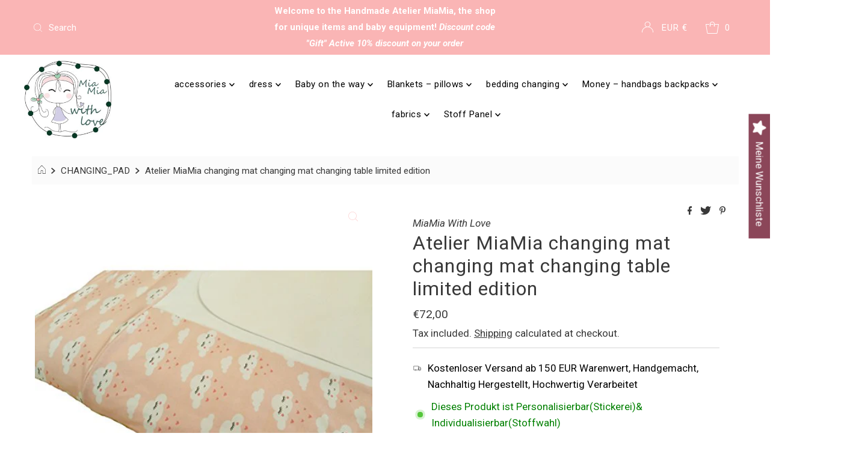

--- FILE ---
content_type: text/html; charset=utf-8
request_url: https://www.atelier-miamia.com/products/atelier-miamia-wickelauflage-wickelunterlage-wickeltisch-limitierte-auflage-19
body_size: 116927
content:
<!DOCTYPE html>
<html lang="en" class="no-js" lang="en">
<head>
  <title>Atelier MiaMia Online Shop Handmade Baby Ausstatter</title>
<meta name="title" content="Atelier MiaMia Online Shop Handmade Baby
Ausstatter">
<meta name="description" content="Handgemachte Babykleidung für
Neugeborene und Accessoires aus Stoff – (fast) so einzigartig wie
euer Baby Wir fertigen in unserem Atelier MiaMia auf eure
individuellen Wünsche zugeschnitten die perfekte Babykleidung für
Neugeborene und verschiedene Accessoires in geduldiger und
liebevoller Handarbeit an.">
<!-- Open Graph / Facebook -->
<meta property="og:type" content="website">
<meta property="og:url" content="https://www.atelier-miamia.de/">
<meta property="og:title" content="Atelier MiaMia Online Shop
Handmade Baby Ausstatter">
<meta property="og:description" content="Handgemachte Babykleidung
für Neugeborene und Accessoires aus Stoff – (fast) so einzigartig
wie euer Baby Wir fertigen in unserem Atelier MiaMia auf eure
individuellen Wünsche zugeschnitten die perfekte Babykleidung für
Neugeborene und verschiedene Accessoires in geduldiger und
liebevoller Handarbeit an.">
<meta property="og:image"
content="https://cdn.shopify.com/s/files/1/0595/5033/5144/files/Prof
il_JPG.jpg?height=628&pad_color=ffffff&v=1635849662&width=1200">
<!-- Twitter -->
<meta property="twitter:card" content="summary_large_image">
<meta property="twitter:url" content="https://www.ateliermiamia.de/">
<meta property="twitter:title" content="Atelier MiaMia Online Shop
Handmade Baby Ausstatter">
<meta property="twitter:description" content="Handgemachte
Babykleidung für Neugeborene und Accessoires aus Stoff – (fast) so
einzigartig wie euer Baby Wir fertigen in unserem Atelier MiaMia auf
eure individuellen Wünsche zugeschnitten die perfekte Babykleidung
für Neugeborene und verschiedene Accessoires in geduldiger und
liebevoller Handarbeit an.">
<meta property="twitter:image"
content="https://cdn.shopify.com/s/files/1/0595/5033/5144/files/Prof
il_JPG.jpg?height=628&pad_color=ffffff&v=1635849662&width=1200">
  
  <meta name="canonical" url=" https://www.atelier-miamia.de/">
<meta name="canonical" url=" http://www.atelier-miamia.de/">
<meta name="canonical" url=" https://atelier-miamia.de/">
<meta name="canonical" url=" http://atelier-miamia.de/">
<meta name="canonical" url=" www.atelier-miamia.de/">
<meta name="canonical" url=" atelier-miamia.de/">
  







  <meta charset="utf-8" />
  <meta name="viewport" content="width=device-width, initial-scale=1">

  <!-- Establish early connection to external domains -->
  <link rel="preconnect" href="https://cdn.shopify.com" crossorigin>
  <link rel="preconnect" href="https://fonts.shopify.com" crossorigin>
  <link rel="preconnect" href="https://monorail-edge.shopifysvc.com">
  <link rel="preconnect" href="//ajax.googleapis.com" crossorigin /><!-- Preload onDomain stylesheets and script libraries -->
  <link rel="preload" href="//www.atelier-miamia.com/cdn/shop/t/7/assets/stylesheet.css?v=147019380324738439891636097642" as="style">
  <link rel="preload" as="font" href="//www.atelier-miamia.com/cdn/fonts/roboto/roboto_n4.2019d890f07b1852f56ce63ba45b2db45d852cba.woff2" type="font/woff2" crossorigin>
  <link rel="preload" as="font" href="//www.atelier-miamia.com/cdn/fonts/roboto/roboto_n4.2019d890f07b1852f56ce63ba45b2db45d852cba.woff2" type="font/woff2" crossorigin>
  <link rel="preload" as="font" href="//www.atelier-miamia.com/cdn/fonts/roboto/roboto_n4.2019d890f07b1852f56ce63ba45b2db45d852cba.woff2" type="font/woff2" crossorigin>
  <link rel="preload" href="//www.atelier-miamia.com/cdn/shop/t/7/assets/eventemitter3.min.js?v=27939738353326123541636097643" as="script">
  <link rel="preload" href="//www.atelier-miamia.com/cdn/shop/t/7/assets/theme.js?v=65781674909851251231636097641" as="script">
  <link rel="preload" href="//www.atelier-miamia.com/cdn/shopifycloud/storefront/assets/themes_support/option_selection-b017cd28.js" as="script">

  <link rel="shortcut icon" href="//www.atelier-miamia.com/cdn/shop/files/Profil_JPG_32x32.jpg?v=1635849662" type="image/png" />
  <link rel="canonical" href="https://www.atelier-miamia.com/products/atelier-miamia-wickelauflage-wickelunterlage-wickeltisch-limitierte-auflage-19" />

  <title>Atelier MiaMia changing mat changing mat changing table limited editio &ndash; AtelierMiaMia</title>
  <meta name="description" content="Wonderfully soft changing mat. Consisting of 3 parts. The ticking: breathable, antibacterial and antiallergenic, free from harmful substances! The knitted ticking provides extra softness. The cover is made of 100% cotton, the middle part is terry cloth with a small amount of elastane. Is closed with a zipper. The water" />

  

  <meta property="og:type" content="product">
  <meta property="og:title" content="Atelier MiaMia changing mat changing mat changing table limited edition">
  <meta property="og:url" content="https://www.atelier-miamia.com/products/atelier-miamia-wickelauflage-wickelunterlage-wickeltisch-limitierte-auflage-19">
  <meta property="og:description" content="Wonderfully soft changing mat. Consisting of 3 parts. The ticking: breathable, antibacterial and antiallergenic, free from harmful substances! The knitted ticking provides extra softness. The cover is made of 100% cotton, the middle part is terry cloth with a small amount of elastane. Is closed with a zipper. The waterproof mat: cotton-coated rubber coating, the grip is soft and slightly roughened, so there&#39;s no cold bottom. The WA has a standard size of 85cm wide x 75cm deep, the thickness is 4cm in the middle and about 6-8cm on the sides. If a different size is desired, please specify this when ordering! With the cover only option, the cover comes with 1 waterproof pad. Please note that our products are hand made and are made to order, it ensures that each product is unique. Furthermore, the editions are STRICTLY LIMITED to ensure that you receive a unique product that not everyone has. You are purchasing a product that is manufactured in Germany and is not a mass-produced item. You will only receive the product from us at trade fairs such as Baby World, at Da Wanda creative markets and exclusively at Amazon in a limited edition!">
  
    <meta property="og:image" content="http://www.atelier-miamia.com/cdn/shop/products/41SfOJU8vSL_800x.jpg?v=1631031508">
    <meta property="og:image:secure_url" content="https://www.atelier-miamia.com/cdn/shopifycloud/storefront/assets/no-image-2048-a2addb12_grande.gif">
  
  <meta property="og:price:amount" content="39,50">
  <meta property="og:price:currency" content="EUR">

<meta property="og:site_name" content="AtelierMiaMia">



  <meta name="twitter:card" content="summary">


  <meta name="twitter:site" content="@shopify">


  <meta name="twitter:title" content="Atelier MiaMia changing mat changing mat changing table limited edition">
  <meta name="twitter:description" content="Wonderfully soft changing mat. Consisting of 3 parts. The ticking: breathable, antibacterial and antiallergenic, free from harmful substances! The knitted ticking provides extra softness. The cover is"><meta name="twitter:card" content="//www.atelier-miamia.com/cdn/shopifycloud/storefront/assets/no-image-2048-a2addb12_1024x.gif">
    <meta name="twitter:image" content="//www.atelier-miamia.com/cdn/shopifycloud/storefront/assets/no-image-2048-a2addb12_1024x.gif"><meta name="twitter:image:width" content="480">
  <meta name="twitter:image:height" content="480">


  
 <script type="application/ld+json">
   {
     "@context": "https://schema.org",
     "@type": "Product",
     "id": "atelier-miamia-wickelauflage-wickelunterlage-wickeltisch-limitierte-auflage-19",
     "url": "//products/atelier-miamia-wickelauflage-wickelunterlage-wickeltisch-limitierte-auflage-19",
     "image": "//www.atelier-miamia.com/cdn/shop/products/41SfOJU8vSL_1024x.jpg?v=1631031508",
     "name": "Atelier MiaMia changing mat changing mat changing table limited edition",
     "brand": "MiaMia With Love",
     "description": "Wonderfully soft changing mat. Consisting of 3 parts. The ticking: breathable, antibacterial and antiallergenic, free from harmful substances! The knitted ticking provides extra softness. The cover is made of 100% cotton, the middle part is terry cloth with a small amount of elastane. Is closed with a zipper. The waterproof mat: cotton-coated rubber coating, the grip is soft and slightly roughened, so there&#39;s no cold bottom. The WA has a standard size of 85cm wide x 75cm deep, the thickness is 4cm in the middle and about 6-8cm on the sides. If a different size is desired, please specify this when ordering! With the cover only option, the cover comes with 1 waterproof pad. Please note that our products are hand made and are made to order, it ensures that each product is unique. Furthermore, the editions are STRICTLY LIMITED to ensure that you receive a unique product that not everyone has. You are purchasing a product that is manufactured in Germany and is not a mass-produced item. You will only receive the product from us at trade fairs such as Baby World, at Da Wanda creative markets and exclusively at Amazon in a limited edition!","sku": "Shop28914","offers": {
       "@type": "Offer",
       "price": "39,50",
       "priceCurrency": "EUR",
       "availability": "http://schema.org/InStock",
       "priceValidUntil": "2030-01-01",
       "url": "/products/atelier-miamia-wickelauflage-wickelunterlage-wickeltisch-limitierte-auflage-19"
     }}
 </script>


  <style data-shopify>
:root {
    --main-family: Roboto, sans-serif;
    --main-weight: 400;
    --main-style: normal;
    --nav-family: Roboto, sans-serif;
    --nav-weight: 400;
    --nav-style: normal;
    --heading-family: Roboto, sans-serif;
    --heading-weight: 400;
    --heading-style: normal;

    --font-size: 17px;
    --h1-size: 32px;
    --h2-size: 29px;
    --h3-size: 26px;
    --nav-size: 17px;

    --announcement-background: #fab5b5;
    --announcement-text: #ffffff;
    --header-background: #ffffff;
    --header-text: #393939;
    --nav-color: #000000;
    --nav-hover-link-color: #515151;
    --nav-hover-accent-color: #fdd6d6;
    --nav-dropdown-text: #000000;
    --nav-dropdown-background: #ffffff;
    --mobile-header-background: #ffffff;
    --mobile-header-text: #393939;
    --background: #ffffff;
    --text-color: #393939;
    --sale-color: #eba1b8;
    --so-color: #f41212;
    --new-color: #000000;
    --dotted-color: #d5d5d5;
    --review-stars: #f9ec24;
    --secondary-color: #fbfbfb;
    --section-heading-text: #393939;
    --section-heading-primary: rgba(0,0,0,0);
    --section-heading-primary-hover: rgba(0,0,0,0);
    --section-heading-accent: #fdd6d6;
    --banner-text: #161616;
    --banner-caption-bg: #ffffff;
    --button-color: #000000;
    --button-text: #ffffff;
    --button-hover: #000000;
    --secondary-button-color: #d5d5d5;
    --secondary-button-text: #000000;
    --secondary-button-hover: #d6d6d6;
    --direction-color: #fdd6d6;
    --direction-background: #ffffff;
    --direction-hover: #ffffff;
    --swatch-color: #000000;
    --swatch-background: #ffffff;
    --swatch-border: #d5d5d5;
    --swatch-selected-color: #ffffff;
    --swatch-selected-background: #000000;
    --swatch-selected-border: #000000;
    --footer-background: #ffffff;
    --footer-text: #000000;
    --footer-icons: #000000;

    --header-border-width: 10%;
    --header-border-weight: 3px;
    --header-border-style: solid;
    --free-shipping-bg: #9f9070;
    --free-shipping-text: #ffffff;
    --keyboard-focus: #747474;
    --focus-border-style: dotted;
    --focus-border-weight: 2px;

    --error-msg-dark: #e81000;
    --error-msg-light: #ffeae8;
    --success-msg-dark: #007f5f;
    --success-msg-light: #e5fff8;

    --select-arrow-bg: url(//www.atelier-miamia.com/cdn/shop/t/7/assets/select-arrow.png?v=112595941721225094991636097643);
    --icon-border-color: #ffffff;
    --product-align: center;

    --color-body-text: var(--text-color);
    --color-body: var(--background);
    --color-bg: var(--background);
    --color-filter-size: 18px;

    --star-active: rgb(57, 57, 57);
    --star-inactive: rgb(255, 255, 255);
    
  }
  @media (max-width: 740px) {
  :root {
    --font-size: calc(17px - (17px * 0.15));
    --nav-size: calc(17px - (17px * 0.15));
    --h1-size: calc(32px - (32px * 0.15));
    --h2-size: calc(29px - (29px * 0.15));
    --h3-size: calc(26px - (26px * 0.15));
  }
}
</style>


  <link rel="stylesheet" href="//www.atelier-miamia.com/cdn/shop/t/7/assets/stylesheet.css?v=147019380324738439891636097642" type="text/css">
  <link rel="stylesheet" href="//www.atelier-miamia.com/cdn/shop/t/7/assets/custom.css?v=151230156666192087121698095048" type="text/css">

  <style>
  @font-face {
  font-family: Roboto;
  font-weight: 400;
  font-style: normal;
  font-display: swap;
  src: url("//www.atelier-miamia.com/cdn/fonts/roboto/roboto_n4.2019d890f07b1852f56ce63ba45b2db45d852cba.woff2") format("woff2"),
       url("//www.atelier-miamia.com/cdn/fonts/roboto/roboto_n4.238690e0007583582327135619c5f7971652fa9d.woff") format("woff");
}

  @font-face {
  font-family: Roboto;
  font-weight: 400;
  font-style: normal;
  font-display: swap;
  src: url("//www.atelier-miamia.com/cdn/fonts/roboto/roboto_n4.2019d890f07b1852f56ce63ba45b2db45d852cba.woff2") format("woff2"),
       url("//www.atelier-miamia.com/cdn/fonts/roboto/roboto_n4.238690e0007583582327135619c5f7971652fa9d.woff") format("woff");
}

  @font-face {
  font-family: Roboto;
  font-weight: 400;
  font-style: normal;
  font-display: swap;
  src: url("//www.atelier-miamia.com/cdn/fonts/roboto/roboto_n4.2019d890f07b1852f56ce63ba45b2db45d852cba.woff2") format("woff2"),
       url("//www.atelier-miamia.com/cdn/fonts/roboto/roboto_n4.238690e0007583582327135619c5f7971652fa9d.woff") format("woff");
}

  @font-face {
  font-family: Roboto;
  font-weight: 700;
  font-style: normal;
  font-display: swap;
  src: url("//www.atelier-miamia.com/cdn/fonts/roboto/roboto_n7.f38007a10afbbde8976c4056bfe890710d51dec2.woff2") format("woff2"),
       url("//www.atelier-miamia.com/cdn/fonts/roboto/roboto_n7.94bfdd3e80c7be00e128703d245c207769d763f9.woff") format("woff");
}

  @font-face {
  font-family: Roboto;
  font-weight: 400;
  font-style: italic;
  font-display: swap;
  src: url("//www.atelier-miamia.com/cdn/fonts/roboto/roboto_i4.57ce898ccda22ee84f49e6b57ae302250655e2d4.woff2") format("woff2"),
       url("//www.atelier-miamia.com/cdn/fonts/roboto/roboto_i4.b21f3bd061cbcb83b824ae8c7671a82587b264bf.woff") format("woff");
}

  @font-face {
  font-family: Roboto;
  font-weight: 700;
  font-style: italic;
  font-display: swap;
  src: url("//www.atelier-miamia.com/cdn/fonts/roboto/roboto_i7.7ccaf9410746f2c53340607c42c43f90a9005937.woff2") format("woff2"),
       url("//www.atelier-miamia.com/cdn/fonts/roboto/roboto_i7.49ec21cdd7148292bffea74c62c0df6e93551516.woff") format("woff");
}

  </style>

  <script>window.performance && window.performance.mark && window.performance.mark('shopify.content_for_header.start');</script><meta name="google-site-verification" content="Gl4IlrrPUiICmGOMq3Qu9xL38cCoZtupQH-smurT8GE">
<meta id="shopify-digital-wallet" name="shopify-digital-wallet" content="/59550335144/digital_wallets/dialog">
<meta name="shopify-checkout-api-token" content="01b08d0bd87a79fbd4fb1d7fcfb078df">
<meta id="in-context-paypal-metadata" data-shop-id="59550335144" data-venmo-supported="false" data-environment="production" data-locale="en_US" data-paypal-v4="true" data-currency="EUR">
<link rel="alternate" hreflang="x-default" href="https://www.atelier-miamia.de/products/atelier-miamia-wickelauflage-wickelunterlage-wickeltisch-limitierte-auflage-19">
<link rel="alternate" hreflang="de" href="https://www.atelier-miamia.de/products/atelier-miamia-wickelauflage-wickelunterlage-wickeltisch-limitierte-auflage-19">
<link rel="alternate" hreflang="en" href="https://www.atelier-miamia.de/en/products/atelier-miamia-wickelauflage-wickelunterlage-wickeltisch-limitierte-auflage-19">
<link rel="alternate" hreflang="it" href="https://www.atelier-miamia.de/it/products/atelier-miamia-wickelauflage-wickelunterlage-wickeltisch-limitierte-auflage-19">
<link rel="alternate" hreflang="en-FR" href="https://www.atelier-miamia.fr/products/atelier-miamia-wickelauflage-wickelunterlage-wickeltisch-limitierte-auflage-19">
<link rel="alternate" hreflang="de-FR" href="https://www.atelier-miamia.fr/de/products/atelier-miamia-wickelauflage-wickelunterlage-wickeltisch-limitierte-auflage-19">
<link rel="alternate" hreflang="it-FR" href="https://www.atelier-miamia.fr/it/products/atelier-miamia-wickelauflage-wickelunterlage-wickeltisch-limitierte-auflage-19">
<link rel="alternate" hreflang="en-AC" href="https://www.atelier-miamia.com/products/atelier-miamia-wickelauflage-wickelunterlage-wickeltisch-limitierte-auflage-19">
<link rel="alternate" hreflang="de-AC" href="https://www.atelier-miamia.com/de/products/atelier-miamia-wickelauflage-wickelunterlage-wickeltisch-limitierte-auflage-19">
<link rel="alternate" hreflang="it-AC" href="https://www.atelier-miamia.com/it/products/atelier-miamia-wickelauflage-wickelunterlage-wickeltisch-limitierte-auflage-19">
<link rel="alternate" hreflang="en-AD" href="https://www.atelier-miamia.com/products/atelier-miamia-wickelauflage-wickelunterlage-wickeltisch-limitierte-auflage-19">
<link rel="alternate" hreflang="de-AD" href="https://www.atelier-miamia.com/de/products/atelier-miamia-wickelauflage-wickelunterlage-wickeltisch-limitierte-auflage-19">
<link rel="alternate" hreflang="it-AD" href="https://www.atelier-miamia.com/it/products/atelier-miamia-wickelauflage-wickelunterlage-wickeltisch-limitierte-auflage-19">
<link rel="alternate" hreflang="en-AE" href="https://www.atelier-miamia.com/products/atelier-miamia-wickelauflage-wickelunterlage-wickeltisch-limitierte-auflage-19">
<link rel="alternate" hreflang="de-AE" href="https://www.atelier-miamia.com/de/products/atelier-miamia-wickelauflage-wickelunterlage-wickeltisch-limitierte-auflage-19">
<link rel="alternate" hreflang="it-AE" href="https://www.atelier-miamia.com/it/products/atelier-miamia-wickelauflage-wickelunterlage-wickeltisch-limitierte-auflage-19">
<link rel="alternate" hreflang="en-AF" href="https://www.atelier-miamia.com/products/atelier-miamia-wickelauflage-wickelunterlage-wickeltisch-limitierte-auflage-19">
<link rel="alternate" hreflang="de-AF" href="https://www.atelier-miamia.com/de/products/atelier-miamia-wickelauflage-wickelunterlage-wickeltisch-limitierte-auflage-19">
<link rel="alternate" hreflang="it-AF" href="https://www.atelier-miamia.com/it/products/atelier-miamia-wickelauflage-wickelunterlage-wickeltisch-limitierte-auflage-19">
<link rel="alternate" hreflang="en-AG" href="https://www.atelier-miamia.com/products/atelier-miamia-wickelauflage-wickelunterlage-wickeltisch-limitierte-auflage-19">
<link rel="alternate" hreflang="de-AG" href="https://www.atelier-miamia.com/de/products/atelier-miamia-wickelauflage-wickelunterlage-wickeltisch-limitierte-auflage-19">
<link rel="alternate" hreflang="it-AG" href="https://www.atelier-miamia.com/it/products/atelier-miamia-wickelauflage-wickelunterlage-wickeltisch-limitierte-auflage-19">
<link rel="alternate" hreflang="en-AI" href="https://www.atelier-miamia.com/products/atelier-miamia-wickelauflage-wickelunterlage-wickeltisch-limitierte-auflage-19">
<link rel="alternate" hreflang="de-AI" href="https://www.atelier-miamia.com/de/products/atelier-miamia-wickelauflage-wickelunterlage-wickeltisch-limitierte-auflage-19">
<link rel="alternate" hreflang="it-AI" href="https://www.atelier-miamia.com/it/products/atelier-miamia-wickelauflage-wickelunterlage-wickeltisch-limitierte-auflage-19">
<link rel="alternate" hreflang="en-AL" href="https://www.atelier-miamia.com/products/atelier-miamia-wickelauflage-wickelunterlage-wickeltisch-limitierte-auflage-19">
<link rel="alternate" hreflang="de-AL" href="https://www.atelier-miamia.com/de/products/atelier-miamia-wickelauflage-wickelunterlage-wickeltisch-limitierte-auflage-19">
<link rel="alternate" hreflang="it-AL" href="https://www.atelier-miamia.com/it/products/atelier-miamia-wickelauflage-wickelunterlage-wickeltisch-limitierte-auflage-19">
<link rel="alternate" hreflang="en-AM" href="https://www.atelier-miamia.com/products/atelier-miamia-wickelauflage-wickelunterlage-wickeltisch-limitierte-auflage-19">
<link rel="alternate" hreflang="de-AM" href="https://www.atelier-miamia.com/de/products/atelier-miamia-wickelauflage-wickelunterlage-wickeltisch-limitierte-auflage-19">
<link rel="alternate" hreflang="it-AM" href="https://www.atelier-miamia.com/it/products/atelier-miamia-wickelauflage-wickelunterlage-wickeltisch-limitierte-auflage-19">
<link rel="alternate" hreflang="en-AO" href="https://www.atelier-miamia.com/products/atelier-miamia-wickelauflage-wickelunterlage-wickeltisch-limitierte-auflage-19">
<link rel="alternate" hreflang="de-AO" href="https://www.atelier-miamia.com/de/products/atelier-miamia-wickelauflage-wickelunterlage-wickeltisch-limitierte-auflage-19">
<link rel="alternate" hreflang="it-AO" href="https://www.atelier-miamia.com/it/products/atelier-miamia-wickelauflage-wickelunterlage-wickeltisch-limitierte-auflage-19">
<link rel="alternate" hreflang="en-AR" href="https://www.atelier-miamia.com/products/atelier-miamia-wickelauflage-wickelunterlage-wickeltisch-limitierte-auflage-19">
<link rel="alternate" hreflang="de-AR" href="https://www.atelier-miamia.com/de/products/atelier-miamia-wickelauflage-wickelunterlage-wickeltisch-limitierte-auflage-19">
<link rel="alternate" hreflang="it-AR" href="https://www.atelier-miamia.com/it/products/atelier-miamia-wickelauflage-wickelunterlage-wickeltisch-limitierte-auflage-19">
<link rel="alternate" hreflang="en-AU" href="https://www.atelier-miamia.com/products/atelier-miamia-wickelauflage-wickelunterlage-wickeltisch-limitierte-auflage-19">
<link rel="alternate" hreflang="de-AU" href="https://www.atelier-miamia.com/de/products/atelier-miamia-wickelauflage-wickelunterlage-wickeltisch-limitierte-auflage-19">
<link rel="alternate" hreflang="it-AU" href="https://www.atelier-miamia.com/it/products/atelier-miamia-wickelauflage-wickelunterlage-wickeltisch-limitierte-auflage-19">
<link rel="alternate" hreflang="en-AW" href="https://www.atelier-miamia.com/products/atelier-miamia-wickelauflage-wickelunterlage-wickeltisch-limitierte-auflage-19">
<link rel="alternate" hreflang="de-AW" href="https://www.atelier-miamia.com/de/products/atelier-miamia-wickelauflage-wickelunterlage-wickeltisch-limitierte-auflage-19">
<link rel="alternate" hreflang="it-AW" href="https://www.atelier-miamia.com/it/products/atelier-miamia-wickelauflage-wickelunterlage-wickeltisch-limitierte-auflage-19">
<link rel="alternate" hreflang="en-AX" href="https://www.atelier-miamia.com/products/atelier-miamia-wickelauflage-wickelunterlage-wickeltisch-limitierte-auflage-19">
<link rel="alternate" hreflang="de-AX" href="https://www.atelier-miamia.com/de/products/atelier-miamia-wickelauflage-wickelunterlage-wickeltisch-limitierte-auflage-19">
<link rel="alternate" hreflang="it-AX" href="https://www.atelier-miamia.com/it/products/atelier-miamia-wickelauflage-wickelunterlage-wickeltisch-limitierte-auflage-19">
<link rel="alternate" hreflang="en-AZ" href="https://www.atelier-miamia.com/products/atelier-miamia-wickelauflage-wickelunterlage-wickeltisch-limitierte-auflage-19">
<link rel="alternate" hreflang="de-AZ" href="https://www.atelier-miamia.com/de/products/atelier-miamia-wickelauflage-wickelunterlage-wickeltisch-limitierte-auflage-19">
<link rel="alternate" hreflang="it-AZ" href="https://www.atelier-miamia.com/it/products/atelier-miamia-wickelauflage-wickelunterlage-wickeltisch-limitierte-auflage-19">
<link rel="alternate" hreflang="en-BA" href="https://www.atelier-miamia.com/products/atelier-miamia-wickelauflage-wickelunterlage-wickeltisch-limitierte-auflage-19">
<link rel="alternate" hreflang="de-BA" href="https://www.atelier-miamia.com/de/products/atelier-miamia-wickelauflage-wickelunterlage-wickeltisch-limitierte-auflage-19">
<link rel="alternate" hreflang="it-BA" href="https://www.atelier-miamia.com/it/products/atelier-miamia-wickelauflage-wickelunterlage-wickeltisch-limitierte-auflage-19">
<link rel="alternate" hreflang="en-BB" href="https://www.atelier-miamia.com/products/atelier-miamia-wickelauflage-wickelunterlage-wickeltisch-limitierte-auflage-19">
<link rel="alternate" hreflang="de-BB" href="https://www.atelier-miamia.com/de/products/atelier-miamia-wickelauflage-wickelunterlage-wickeltisch-limitierte-auflage-19">
<link rel="alternate" hreflang="it-BB" href="https://www.atelier-miamia.com/it/products/atelier-miamia-wickelauflage-wickelunterlage-wickeltisch-limitierte-auflage-19">
<link rel="alternate" hreflang="en-BD" href="https://www.atelier-miamia.com/products/atelier-miamia-wickelauflage-wickelunterlage-wickeltisch-limitierte-auflage-19">
<link rel="alternate" hreflang="de-BD" href="https://www.atelier-miamia.com/de/products/atelier-miamia-wickelauflage-wickelunterlage-wickeltisch-limitierte-auflage-19">
<link rel="alternate" hreflang="it-BD" href="https://www.atelier-miamia.com/it/products/atelier-miamia-wickelauflage-wickelunterlage-wickeltisch-limitierte-auflage-19">
<link rel="alternate" hreflang="en-BE" href="https://www.atelier-miamia.com/products/atelier-miamia-wickelauflage-wickelunterlage-wickeltisch-limitierte-auflage-19">
<link rel="alternate" hreflang="de-BE" href="https://www.atelier-miamia.com/de/products/atelier-miamia-wickelauflage-wickelunterlage-wickeltisch-limitierte-auflage-19">
<link rel="alternate" hreflang="it-BE" href="https://www.atelier-miamia.com/it/products/atelier-miamia-wickelauflage-wickelunterlage-wickeltisch-limitierte-auflage-19">
<link rel="alternate" hreflang="en-BF" href="https://www.atelier-miamia.com/products/atelier-miamia-wickelauflage-wickelunterlage-wickeltisch-limitierte-auflage-19">
<link rel="alternate" hreflang="de-BF" href="https://www.atelier-miamia.com/de/products/atelier-miamia-wickelauflage-wickelunterlage-wickeltisch-limitierte-auflage-19">
<link rel="alternate" hreflang="it-BF" href="https://www.atelier-miamia.com/it/products/atelier-miamia-wickelauflage-wickelunterlage-wickeltisch-limitierte-auflage-19">
<link rel="alternate" hreflang="en-BG" href="https://www.atelier-miamia.com/products/atelier-miamia-wickelauflage-wickelunterlage-wickeltisch-limitierte-auflage-19">
<link rel="alternate" hreflang="de-BG" href="https://www.atelier-miamia.com/de/products/atelier-miamia-wickelauflage-wickelunterlage-wickeltisch-limitierte-auflage-19">
<link rel="alternate" hreflang="it-BG" href="https://www.atelier-miamia.com/it/products/atelier-miamia-wickelauflage-wickelunterlage-wickeltisch-limitierte-auflage-19">
<link rel="alternate" hreflang="en-BH" href="https://www.atelier-miamia.com/products/atelier-miamia-wickelauflage-wickelunterlage-wickeltisch-limitierte-auflage-19">
<link rel="alternate" hreflang="de-BH" href="https://www.atelier-miamia.com/de/products/atelier-miamia-wickelauflage-wickelunterlage-wickeltisch-limitierte-auflage-19">
<link rel="alternate" hreflang="it-BH" href="https://www.atelier-miamia.com/it/products/atelier-miamia-wickelauflage-wickelunterlage-wickeltisch-limitierte-auflage-19">
<link rel="alternate" hreflang="en-BI" href="https://www.atelier-miamia.com/products/atelier-miamia-wickelauflage-wickelunterlage-wickeltisch-limitierte-auflage-19">
<link rel="alternate" hreflang="de-BI" href="https://www.atelier-miamia.com/de/products/atelier-miamia-wickelauflage-wickelunterlage-wickeltisch-limitierte-auflage-19">
<link rel="alternate" hreflang="it-BI" href="https://www.atelier-miamia.com/it/products/atelier-miamia-wickelauflage-wickelunterlage-wickeltisch-limitierte-auflage-19">
<link rel="alternate" hreflang="en-BJ" href="https://www.atelier-miamia.com/products/atelier-miamia-wickelauflage-wickelunterlage-wickeltisch-limitierte-auflage-19">
<link rel="alternate" hreflang="de-BJ" href="https://www.atelier-miamia.com/de/products/atelier-miamia-wickelauflage-wickelunterlage-wickeltisch-limitierte-auflage-19">
<link rel="alternate" hreflang="it-BJ" href="https://www.atelier-miamia.com/it/products/atelier-miamia-wickelauflage-wickelunterlage-wickeltisch-limitierte-auflage-19">
<link rel="alternate" hreflang="en-BL" href="https://www.atelier-miamia.com/products/atelier-miamia-wickelauflage-wickelunterlage-wickeltisch-limitierte-auflage-19">
<link rel="alternate" hreflang="de-BL" href="https://www.atelier-miamia.com/de/products/atelier-miamia-wickelauflage-wickelunterlage-wickeltisch-limitierte-auflage-19">
<link rel="alternate" hreflang="it-BL" href="https://www.atelier-miamia.com/it/products/atelier-miamia-wickelauflage-wickelunterlage-wickeltisch-limitierte-auflage-19">
<link rel="alternate" hreflang="en-BM" href="https://www.atelier-miamia.com/products/atelier-miamia-wickelauflage-wickelunterlage-wickeltisch-limitierte-auflage-19">
<link rel="alternate" hreflang="de-BM" href="https://www.atelier-miamia.com/de/products/atelier-miamia-wickelauflage-wickelunterlage-wickeltisch-limitierte-auflage-19">
<link rel="alternate" hreflang="it-BM" href="https://www.atelier-miamia.com/it/products/atelier-miamia-wickelauflage-wickelunterlage-wickeltisch-limitierte-auflage-19">
<link rel="alternate" hreflang="en-BN" href="https://www.atelier-miamia.com/products/atelier-miamia-wickelauflage-wickelunterlage-wickeltisch-limitierte-auflage-19">
<link rel="alternate" hreflang="de-BN" href="https://www.atelier-miamia.com/de/products/atelier-miamia-wickelauflage-wickelunterlage-wickeltisch-limitierte-auflage-19">
<link rel="alternate" hreflang="it-BN" href="https://www.atelier-miamia.com/it/products/atelier-miamia-wickelauflage-wickelunterlage-wickeltisch-limitierte-auflage-19">
<link rel="alternate" hreflang="en-BO" href="https://www.atelier-miamia.com/products/atelier-miamia-wickelauflage-wickelunterlage-wickeltisch-limitierte-auflage-19">
<link rel="alternate" hreflang="de-BO" href="https://www.atelier-miamia.com/de/products/atelier-miamia-wickelauflage-wickelunterlage-wickeltisch-limitierte-auflage-19">
<link rel="alternate" hreflang="it-BO" href="https://www.atelier-miamia.com/it/products/atelier-miamia-wickelauflage-wickelunterlage-wickeltisch-limitierte-auflage-19">
<link rel="alternate" hreflang="en-BQ" href="https://www.atelier-miamia.com/products/atelier-miamia-wickelauflage-wickelunterlage-wickeltisch-limitierte-auflage-19">
<link rel="alternate" hreflang="de-BQ" href="https://www.atelier-miamia.com/de/products/atelier-miamia-wickelauflage-wickelunterlage-wickeltisch-limitierte-auflage-19">
<link rel="alternate" hreflang="it-BQ" href="https://www.atelier-miamia.com/it/products/atelier-miamia-wickelauflage-wickelunterlage-wickeltisch-limitierte-auflage-19">
<link rel="alternate" hreflang="en-BR" href="https://www.atelier-miamia.com/products/atelier-miamia-wickelauflage-wickelunterlage-wickeltisch-limitierte-auflage-19">
<link rel="alternate" hreflang="de-BR" href="https://www.atelier-miamia.com/de/products/atelier-miamia-wickelauflage-wickelunterlage-wickeltisch-limitierte-auflage-19">
<link rel="alternate" hreflang="it-BR" href="https://www.atelier-miamia.com/it/products/atelier-miamia-wickelauflage-wickelunterlage-wickeltisch-limitierte-auflage-19">
<link rel="alternate" hreflang="en-BS" href="https://www.atelier-miamia.com/products/atelier-miamia-wickelauflage-wickelunterlage-wickeltisch-limitierte-auflage-19">
<link rel="alternate" hreflang="de-BS" href="https://www.atelier-miamia.com/de/products/atelier-miamia-wickelauflage-wickelunterlage-wickeltisch-limitierte-auflage-19">
<link rel="alternate" hreflang="it-BS" href="https://www.atelier-miamia.com/it/products/atelier-miamia-wickelauflage-wickelunterlage-wickeltisch-limitierte-auflage-19">
<link rel="alternate" hreflang="en-BT" href="https://www.atelier-miamia.com/products/atelier-miamia-wickelauflage-wickelunterlage-wickeltisch-limitierte-auflage-19">
<link rel="alternate" hreflang="de-BT" href="https://www.atelier-miamia.com/de/products/atelier-miamia-wickelauflage-wickelunterlage-wickeltisch-limitierte-auflage-19">
<link rel="alternate" hreflang="it-BT" href="https://www.atelier-miamia.com/it/products/atelier-miamia-wickelauflage-wickelunterlage-wickeltisch-limitierte-auflage-19">
<link rel="alternate" hreflang="en-BW" href="https://www.atelier-miamia.com/products/atelier-miamia-wickelauflage-wickelunterlage-wickeltisch-limitierte-auflage-19">
<link rel="alternate" hreflang="de-BW" href="https://www.atelier-miamia.com/de/products/atelier-miamia-wickelauflage-wickelunterlage-wickeltisch-limitierte-auflage-19">
<link rel="alternate" hreflang="it-BW" href="https://www.atelier-miamia.com/it/products/atelier-miamia-wickelauflage-wickelunterlage-wickeltisch-limitierte-auflage-19">
<link rel="alternate" hreflang="en-BY" href="https://www.atelier-miamia.com/products/atelier-miamia-wickelauflage-wickelunterlage-wickeltisch-limitierte-auflage-19">
<link rel="alternate" hreflang="de-BY" href="https://www.atelier-miamia.com/de/products/atelier-miamia-wickelauflage-wickelunterlage-wickeltisch-limitierte-auflage-19">
<link rel="alternate" hreflang="it-BY" href="https://www.atelier-miamia.com/it/products/atelier-miamia-wickelauflage-wickelunterlage-wickeltisch-limitierte-auflage-19">
<link rel="alternate" hreflang="en-BZ" href="https://www.atelier-miamia.com/products/atelier-miamia-wickelauflage-wickelunterlage-wickeltisch-limitierte-auflage-19">
<link rel="alternate" hreflang="de-BZ" href="https://www.atelier-miamia.com/de/products/atelier-miamia-wickelauflage-wickelunterlage-wickeltisch-limitierte-auflage-19">
<link rel="alternate" hreflang="it-BZ" href="https://www.atelier-miamia.com/it/products/atelier-miamia-wickelauflage-wickelunterlage-wickeltisch-limitierte-auflage-19">
<link rel="alternate" hreflang="en-CA" href="https://www.atelier-miamia.com/products/atelier-miamia-wickelauflage-wickelunterlage-wickeltisch-limitierte-auflage-19">
<link rel="alternate" hreflang="de-CA" href="https://www.atelier-miamia.com/de/products/atelier-miamia-wickelauflage-wickelunterlage-wickeltisch-limitierte-auflage-19">
<link rel="alternate" hreflang="it-CA" href="https://www.atelier-miamia.com/it/products/atelier-miamia-wickelauflage-wickelunterlage-wickeltisch-limitierte-auflage-19">
<link rel="alternate" hreflang="en-CC" href="https://www.atelier-miamia.com/products/atelier-miamia-wickelauflage-wickelunterlage-wickeltisch-limitierte-auflage-19">
<link rel="alternate" hreflang="de-CC" href="https://www.atelier-miamia.com/de/products/atelier-miamia-wickelauflage-wickelunterlage-wickeltisch-limitierte-auflage-19">
<link rel="alternate" hreflang="it-CC" href="https://www.atelier-miamia.com/it/products/atelier-miamia-wickelauflage-wickelunterlage-wickeltisch-limitierte-auflage-19">
<link rel="alternate" hreflang="en-CD" href="https://www.atelier-miamia.com/products/atelier-miamia-wickelauflage-wickelunterlage-wickeltisch-limitierte-auflage-19">
<link rel="alternate" hreflang="de-CD" href="https://www.atelier-miamia.com/de/products/atelier-miamia-wickelauflage-wickelunterlage-wickeltisch-limitierte-auflage-19">
<link rel="alternate" hreflang="it-CD" href="https://www.atelier-miamia.com/it/products/atelier-miamia-wickelauflage-wickelunterlage-wickeltisch-limitierte-auflage-19">
<link rel="alternate" hreflang="en-CF" href="https://www.atelier-miamia.com/products/atelier-miamia-wickelauflage-wickelunterlage-wickeltisch-limitierte-auflage-19">
<link rel="alternate" hreflang="de-CF" href="https://www.atelier-miamia.com/de/products/atelier-miamia-wickelauflage-wickelunterlage-wickeltisch-limitierte-auflage-19">
<link rel="alternate" hreflang="it-CF" href="https://www.atelier-miamia.com/it/products/atelier-miamia-wickelauflage-wickelunterlage-wickeltisch-limitierte-auflage-19">
<link rel="alternate" hreflang="en-CG" href="https://www.atelier-miamia.com/products/atelier-miamia-wickelauflage-wickelunterlage-wickeltisch-limitierte-auflage-19">
<link rel="alternate" hreflang="de-CG" href="https://www.atelier-miamia.com/de/products/atelier-miamia-wickelauflage-wickelunterlage-wickeltisch-limitierte-auflage-19">
<link rel="alternate" hreflang="it-CG" href="https://www.atelier-miamia.com/it/products/atelier-miamia-wickelauflage-wickelunterlage-wickeltisch-limitierte-auflage-19">
<link rel="alternate" hreflang="en-CI" href="https://www.atelier-miamia.com/products/atelier-miamia-wickelauflage-wickelunterlage-wickeltisch-limitierte-auflage-19">
<link rel="alternate" hreflang="de-CI" href="https://www.atelier-miamia.com/de/products/atelier-miamia-wickelauflage-wickelunterlage-wickeltisch-limitierte-auflage-19">
<link rel="alternate" hreflang="it-CI" href="https://www.atelier-miamia.com/it/products/atelier-miamia-wickelauflage-wickelunterlage-wickeltisch-limitierte-auflage-19">
<link rel="alternate" hreflang="en-CK" href="https://www.atelier-miamia.com/products/atelier-miamia-wickelauflage-wickelunterlage-wickeltisch-limitierte-auflage-19">
<link rel="alternate" hreflang="de-CK" href="https://www.atelier-miamia.com/de/products/atelier-miamia-wickelauflage-wickelunterlage-wickeltisch-limitierte-auflage-19">
<link rel="alternate" hreflang="it-CK" href="https://www.atelier-miamia.com/it/products/atelier-miamia-wickelauflage-wickelunterlage-wickeltisch-limitierte-auflage-19">
<link rel="alternate" hreflang="en-CL" href="https://www.atelier-miamia.com/products/atelier-miamia-wickelauflage-wickelunterlage-wickeltisch-limitierte-auflage-19">
<link rel="alternate" hreflang="de-CL" href="https://www.atelier-miamia.com/de/products/atelier-miamia-wickelauflage-wickelunterlage-wickeltisch-limitierte-auflage-19">
<link rel="alternate" hreflang="it-CL" href="https://www.atelier-miamia.com/it/products/atelier-miamia-wickelauflage-wickelunterlage-wickeltisch-limitierte-auflage-19">
<link rel="alternate" hreflang="en-CM" href="https://www.atelier-miamia.com/products/atelier-miamia-wickelauflage-wickelunterlage-wickeltisch-limitierte-auflage-19">
<link rel="alternate" hreflang="de-CM" href="https://www.atelier-miamia.com/de/products/atelier-miamia-wickelauflage-wickelunterlage-wickeltisch-limitierte-auflage-19">
<link rel="alternate" hreflang="it-CM" href="https://www.atelier-miamia.com/it/products/atelier-miamia-wickelauflage-wickelunterlage-wickeltisch-limitierte-auflage-19">
<link rel="alternate" hreflang="en-CN" href="https://www.atelier-miamia.com/products/atelier-miamia-wickelauflage-wickelunterlage-wickeltisch-limitierte-auflage-19">
<link rel="alternate" hreflang="de-CN" href="https://www.atelier-miamia.com/de/products/atelier-miamia-wickelauflage-wickelunterlage-wickeltisch-limitierte-auflage-19">
<link rel="alternate" hreflang="it-CN" href="https://www.atelier-miamia.com/it/products/atelier-miamia-wickelauflage-wickelunterlage-wickeltisch-limitierte-auflage-19">
<link rel="alternate" hreflang="en-CO" href="https://www.atelier-miamia.com/products/atelier-miamia-wickelauflage-wickelunterlage-wickeltisch-limitierte-auflage-19">
<link rel="alternate" hreflang="de-CO" href="https://www.atelier-miamia.com/de/products/atelier-miamia-wickelauflage-wickelunterlage-wickeltisch-limitierte-auflage-19">
<link rel="alternate" hreflang="it-CO" href="https://www.atelier-miamia.com/it/products/atelier-miamia-wickelauflage-wickelunterlage-wickeltisch-limitierte-auflage-19">
<link rel="alternate" hreflang="en-CR" href="https://www.atelier-miamia.com/products/atelier-miamia-wickelauflage-wickelunterlage-wickeltisch-limitierte-auflage-19">
<link rel="alternate" hreflang="de-CR" href="https://www.atelier-miamia.com/de/products/atelier-miamia-wickelauflage-wickelunterlage-wickeltisch-limitierte-auflage-19">
<link rel="alternate" hreflang="it-CR" href="https://www.atelier-miamia.com/it/products/atelier-miamia-wickelauflage-wickelunterlage-wickeltisch-limitierte-auflage-19">
<link rel="alternate" hreflang="en-CV" href="https://www.atelier-miamia.com/products/atelier-miamia-wickelauflage-wickelunterlage-wickeltisch-limitierte-auflage-19">
<link rel="alternate" hreflang="de-CV" href="https://www.atelier-miamia.com/de/products/atelier-miamia-wickelauflage-wickelunterlage-wickeltisch-limitierte-auflage-19">
<link rel="alternate" hreflang="it-CV" href="https://www.atelier-miamia.com/it/products/atelier-miamia-wickelauflage-wickelunterlage-wickeltisch-limitierte-auflage-19">
<link rel="alternate" hreflang="en-CW" href="https://www.atelier-miamia.com/products/atelier-miamia-wickelauflage-wickelunterlage-wickeltisch-limitierte-auflage-19">
<link rel="alternate" hreflang="de-CW" href="https://www.atelier-miamia.com/de/products/atelier-miamia-wickelauflage-wickelunterlage-wickeltisch-limitierte-auflage-19">
<link rel="alternate" hreflang="it-CW" href="https://www.atelier-miamia.com/it/products/atelier-miamia-wickelauflage-wickelunterlage-wickeltisch-limitierte-auflage-19">
<link rel="alternate" hreflang="en-CX" href="https://www.atelier-miamia.com/products/atelier-miamia-wickelauflage-wickelunterlage-wickeltisch-limitierte-auflage-19">
<link rel="alternate" hreflang="de-CX" href="https://www.atelier-miamia.com/de/products/atelier-miamia-wickelauflage-wickelunterlage-wickeltisch-limitierte-auflage-19">
<link rel="alternate" hreflang="it-CX" href="https://www.atelier-miamia.com/it/products/atelier-miamia-wickelauflage-wickelunterlage-wickeltisch-limitierte-auflage-19">
<link rel="alternate" hreflang="en-CY" href="https://www.atelier-miamia.com/products/atelier-miamia-wickelauflage-wickelunterlage-wickeltisch-limitierte-auflage-19">
<link rel="alternate" hreflang="de-CY" href="https://www.atelier-miamia.com/de/products/atelier-miamia-wickelauflage-wickelunterlage-wickeltisch-limitierte-auflage-19">
<link rel="alternate" hreflang="it-CY" href="https://www.atelier-miamia.com/it/products/atelier-miamia-wickelauflage-wickelunterlage-wickeltisch-limitierte-auflage-19">
<link rel="alternate" hreflang="en-CZ" href="https://www.atelier-miamia.com/products/atelier-miamia-wickelauflage-wickelunterlage-wickeltisch-limitierte-auflage-19">
<link rel="alternate" hreflang="de-CZ" href="https://www.atelier-miamia.com/de/products/atelier-miamia-wickelauflage-wickelunterlage-wickeltisch-limitierte-auflage-19">
<link rel="alternate" hreflang="it-CZ" href="https://www.atelier-miamia.com/it/products/atelier-miamia-wickelauflage-wickelunterlage-wickeltisch-limitierte-auflage-19">
<link rel="alternate" hreflang="en-DJ" href="https://www.atelier-miamia.com/products/atelier-miamia-wickelauflage-wickelunterlage-wickeltisch-limitierte-auflage-19">
<link rel="alternate" hreflang="de-DJ" href="https://www.atelier-miamia.com/de/products/atelier-miamia-wickelauflage-wickelunterlage-wickeltisch-limitierte-auflage-19">
<link rel="alternate" hreflang="it-DJ" href="https://www.atelier-miamia.com/it/products/atelier-miamia-wickelauflage-wickelunterlage-wickeltisch-limitierte-auflage-19">
<link rel="alternate" hreflang="en-DK" href="https://www.atelier-miamia.com/products/atelier-miamia-wickelauflage-wickelunterlage-wickeltisch-limitierte-auflage-19">
<link rel="alternate" hreflang="de-DK" href="https://www.atelier-miamia.com/de/products/atelier-miamia-wickelauflage-wickelunterlage-wickeltisch-limitierte-auflage-19">
<link rel="alternate" hreflang="it-DK" href="https://www.atelier-miamia.com/it/products/atelier-miamia-wickelauflage-wickelunterlage-wickeltisch-limitierte-auflage-19">
<link rel="alternate" hreflang="en-DM" href="https://www.atelier-miamia.com/products/atelier-miamia-wickelauflage-wickelunterlage-wickeltisch-limitierte-auflage-19">
<link rel="alternate" hreflang="de-DM" href="https://www.atelier-miamia.com/de/products/atelier-miamia-wickelauflage-wickelunterlage-wickeltisch-limitierte-auflage-19">
<link rel="alternate" hreflang="it-DM" href="https://www.atelier-miamia.com/it/products/atelier-miamia-wickelauflage-wickelunterlage-wickeltisch-limitierte-auflage-19">
<link rel="alternate" hreflang="en-DO" href="https://www.atelier-miamia.com/products/atelier-miamia-wickelauflage-wickelunterlage-wickeltisch-limitierte-auflage-19">
<link rel="alternate" hreflang="de-DO" href="https://www.atelier-miamia.com/de/products/atelier-miamia-wickelauflage-wickelunterlage-wickeltisch-limitierte-auflage-19">
<link rel="alternate" hreflang="it-DO" href="https://www.atelier-miamia.com/it/products/atelier-miamia-wickelauflage-wickelunterlage-wickeltisch-limitierte-auflage-19">
<link rel="alternate" hreflang="en-DZ" href="https://www.atelier-miamia.com/products/atelier-miamia-wickelauflage-wickelunterlage-wickeltisch-limitierte-auflage-19">
<link rel="alternate" hreflang="de-DZ" href="https://www.atelier-miamia.com/de/products/atelier-miamia-wickelauflage-wickelunterlage-wickeltisch-limitierte-auflage-19">
<link rel="alternate" hreflang="it-DZ" href="https://www.atelier-miamia.com/it/products/atelier-miamia-wickelauflage-wickelunterlage-wickeltisch-limitierte-auflage-19">
<link rel="alternate" hreflang="en-EC" href="https://www.atelier-miamia.com/products/atelier-miamia-wickelauflage-wickelunterlage-wickeltisch-limitierte-auflage-19">
<link rel="alternate" hreflang="de-EC" href="https://www.atelier-miamia.com/de/products/atelier-miamia-wickelauflage-wickelunterlage-wickeltisch-limitierte-auflage-19">
<link rel="alternate" hreflang="it-EC" href="https://www.atelier-miamia.com/it/products/atelier-miamia-wickelauflage-wickelunterlage-wickeltisch-limitierte-auflage-19">
<link rel="alternate" hreflang="en-EE" href="https://www.atelier-miamia.com/products/atelier-miamia-wickelauflage-wickelunterlage-wickeltisch-limitierte-auflage-19">
<link rel="alternate" hreflang="de-EE" href="https://www.atelier-miamia.com/de/products/atelier-miamia-wickelauflage-wickelunterlage-wickeltisch-limitierte-auflage-19">
<link rel="alternate" hreflang="it-EE" href="https://www.atelier-miamia.com/it/products/atelier-miamia-wickelauflage-wickelunterlage-wickeltisch-limitierte-auflage-19">
<link rel="alternate" hreflang="en-EG" href="https://www.atelier-miamia.com/products/atelier-miamia-wickelauflage-wickelunterlage-wickeltisch-limitierte-auflage-19">
<link rel="alternate" hreflang="de-EG" href="https://www.atelier-miamia.com/de/products/atelier-miamia-wickelauflage-wickelunterlage-wickeltisch-limitierte-auflage-19">
<link rel="alternate" hreflang="it-EG" href="https://www.atelier-miamia.com/it/products/atelier-miamia-wickelauflage-wickelunterlage-wickeltisch-limitierte-auflage-19">
<link rel="alternate" hreflang="en-EH" href="https://www.atelier-miamia.com/products/atelier-miamia-wickelauflage-wickelunterlage-wickeltisch-limitierte-auflage-19">
<link rel="alternate" hreflang="de-EH" href="https://www.atelier-miamia.com/de/products/atelier-miamia-wickelauflage-wickelunterlage-wickeltisch-limitierte-auflage-19">
<link rel="alternate" hreflang="it-EH" href="https://www.atelier-miamia.com/it/products/atelier-miamia-wickelauflage-wickelunterlage-wickeltisch-limitierte-auflage-19">
<link rel="alternate" hreflang="en-ER" href="https://www.atelier-miamia.com/products/atelier-miamia-wickelauflage-wickelunterlage-wickeltisch-limitierte-auflage-19">
<link rel="alternate" hreflang="de-ER" href="https://www.atelier-miamia.com/de/products/atelier-miamia-wickelauflage-wickelunterlage-wickeltisch-limitierte-auflage-19">
<link rel="alternate" hreflang="it-ER" href="https://www.atelier-miamia.com/it/products/atelier-miamia-wickelauflage-wickelunterlage-wickeltisch-limitierte-auflage-19">
<link rel="alternate" hreflang="en-ET" href="https://www.atelier-miamia.com/products/atelier-miamia-wickelauflage-wickelunterlage-wickeltisch-limitierte-auflage-19">
<link rel="alternate" hreflang="de-ET" href="https://www.atelier-miamia.com/de/products/atelier-miamia-wickelauflage-wickelunterlage-wickeltisch-limitierte-auflage-19">
<link rel="alternate" hreflang="it-ET" href="https://www.atelier-miamia.com/it/products/atelier-miamia-wickelauflage-wickelunterlage-wickeltisch-limitierte-auflage-19">
<link rel="alternate" hreflang="en-FI" href="https://www.atelier-miamia.com/products/atelier-miamia-wickelauflage-wickelunterlage-wickeltisch-limitierte-auflage-19">
<link rel="alternate" hreflang="de-FI" href="https://www.atelier-miamia.com/de/products/atelier-miamia-wickelauflage-wickelunterlage-wickeltisch-limitierte-auflage-19">
<link rel="alternate" hreflang="it-FI" href="https://www.atelier-miamia.com/it/products/atelier-miamia-wickelauflage-wickelunterlage-wickeltisch-limitierte-auflage-19">
<link rel="alternate" hreflang="en-FJ" href="https://www.atelier-miamia.com/products/atelier-miamia-wickelauflage-wickelunterlage-wickeltisch-limitierte-auflage-19">
<link rel="alternate" hreflang="de-FJ" href="https://www.atelier-miamia.com/de/products/atelier-miamia-wickelauflage-wickelunterlage-wickeltisch-limitierte-auflage-19">
<link rel="alternate" hreflang="it-FJ" href="https://www.atelier-miamia.com/it/products/atelier-miamia-wickelauflage-wickelunterlage-wickeltisch-limitierte-auflage-19">
<link rel="alternate" hreflang="en-FK" href="https://www.atelier-miamia.com/products/atelier-miamia-wickelauflage-wickelunterlage-wickeltisch-limitierte-auflage-19">
<link rel="alternate" hreflang="de-FK" href="https://www.atelier-miamia.com/de/products/atelier-miamia-wickelauflage-wickelunterlage-wickeltisch-limitierte-auflage-19">
<link rel="alternate" hreflang="it-FK" href="https://www.atelier-miamia.com/it/products/atelier-miamia-wickelauflage-wickelunterlage-wickeltisch-limitierte-auflage-19">
<link rel="alternate" hreflang="en-FO" href="https://www.atelier-miamia.com/products/atelier-miamia-wickelauflage-wickelunterlage-wickeltisch-limitierte-auflage-19">
<link rel="alternate" hreflang="de-FO" href="https://www.atelier-miamia.com/de/products/atelier-miamia-wickelauflage-wickelunterlage-wickeltisch-limitierte-auflage-19">
<link rel="alternate" hreflang="it-FO" href="https://www.atelier-miamia.com/it/products/atelier-miamia-wickelauflage-wickelunterlage-wickeltisch-limitierte-auflage-19">
<link rel="alternate" hreflang="en-GA" href="https://www.atelier-miamia.com/products/atelier-miamia-wickelauflage-wickelunterlage-wickeltisch-limitierte-auflage-19">
<link rel="alternate" hreflang="de-GA" href="https://www.atelier-miamia.com/de/products/atelier-miamia-wickelauflage-wickelunterlage-wickeltisch-limitierte-auflage-19">
<link rel="alternate" hreflang="it-GA" href="https://www.atelier-miamia.com/it/products/atelier-miamia-wickelauflage-wickelunterlage-wickeltisch-limitierte-auflage-19">
<link rel="alternate" hreflang="en-GB" href="https://www.atelier-miamia.com/products/atelier-miamia-wickelauflage-wickelunterlage-wickeltisch-limitierte-auflage-19">
<link rel="alternate" hreflang="de-GB" href="https://www.atelier-miamia.com/de/products/atelier-miamia-wickelauflage-wickelunterlage-wickeltisch-limitierte-auflage-19">
<link rel="alternate" hreflang="it-GB" href="https://www.atelier-miamia.com/it/products/atelier-miamia-wickelauflage-wickelunterlage-wickeltisch-limitierte-auflage-19">
<link rel="alternate" hreflang="en-GD" href="https://www.atelier-miamia.com/products/atelier-miamia-wickelauflage-wickelunterlage-wickeltisch-limitierte-auflage-19">
<link rel="alternate" hreflang="de-GD" href="https://www.atelier-miamia.com/de/products/atelier-miamia-wickelauflage-wickelunterlage-wickeltisch-limitierte-auflage-19">
<link rel="alternate" hreflang="it-GD" href="https://www.atelier-miamia.com/it/products/atelier-miamia-wickelauflage-wickelunterlage-wickeltisch-limitierte-auflage-19">
<link rel="alternate" hreflang="en-GE" href="https://www.atelier-miamia.com/products/atelier-miamia-wickelauflage-wickelunterlage-wickeltisch-limitierte-auflage-19">
<link rel="alternate" hreflang="de-GE" href="https://www.atelier-miamia.com/de/products/atelier-miamia-wickelauflage-wickelunterlage-wickeltisch-limitierte-auflage-19">
<link rel="alternate" hreflang="it-GE" href="https://www.atelier-miamia.com/it/products/atelier-miamia-wickelauflage-wickelunterlage-wickeltisch-limitierte-auflage-19">
<link rel="alternate" hreflang="en-GF" href="https://www.atelier-miamia.com/products/atelier-miamia-wickelauflage-wickelunterlage-wickeltisch-limitierte-auflage-19">
<link rel="alternate" hreflang="de-GF" href="https://www.atelier-miamia.com/de/products/atelier-miamia-wickelauflage-wickelunterlage-wickeltisch-limitierte-auflage-19">
<link rel="alternate" hreflang="it-GF" href="https://www.atelier-miamia.com/it/products/atelier-miamia-wickelauflage-wickelunterlage-wickeltisch-limitierte-auflage-19">
<link rel="alternate" hreflang="en-GG" href="https://www.atelier-miamia.com/products/atelier-miamia-wickelauflage-wickelunterlage-wickeltisch-limitierte-auflage-19">
<link rel="alternate" hreflang="de-GG" href="https://www.atelier-miamia.com/de/products/atelier-miamia-wickelauflage-wickelunterlage-wickeltisch-limitierte-auflage-19">
<link rel="alternate" hreflang="it-GG" href="https://www.atelier-miamia.com/it/products/atelier-miamia-wickelauflage-wickelunterlage-wickeltisch-limitierte-auflage-19">
<link rel="alternate" hreflang="en-GH" href="https://www.atelier-miamia.com/products/atelier-miamia-wickelauflage-wickelunterlage-wickeltisch-limitierte-auflage-19">
<link rel="alternate" hreflang="de-GH" href="https://www.atelier-miamia.com/de/products/atelier-miamia-wickelauflage-wickelunterlage-wickeltisch-limitierte-auflage-19">
<link rel="alternate" hreflang="it-GH" href="https://www.atelier-miamia.com/it/products/atelier-miamia-wickelauflage-wickelunterlage-wickeltisch-limitierte-auflage-19">
<link rel="alternate" hreflang="en-GI" href="https://www.atelier-miamia.com/products/atelier-miamia-wickelauflage-wickelunterlage-wickeltisch-limitierte-auflage-19">
<link rel="alternate" hreflang="de-GI" href="https://www.atelier-miamia.com/de/products/atelier-miamia-wickelauflage-wickelunterlage-wickeltisch-limitierte-auflage-19">
<link rel="alternate" hreflang="it-GI" href="https://www.atelier-miamia.com/it/products/atelier-miamia-wickelauflage-wickelunterlage-wickeltisch-limitierte-auflage-19">
<link rel="alternate" hreflang="en-GL" href="https://www.atelier-miamia.com/products/atelier-miamia-wickelauflage-wickelunterlage-wickeltisch-limitierte-auflage-19">
<link rel="alternate" hreflang="de-GL" href="https://www.atelier-miamia.com/de/products/atelier-miamia-wickelauflage-wickelunterlage-wickeltisch-limitierte-auflage-19">
<link rel="alternate" hreflang="it-GL" href="https://www.atelier-miamia.com/it/products/atelier-miamia-wickelauflage-wickelunterlage-wickeltisch-limitierte-auflage-19">
<link rel="alternate" hreflang="en-GM" href="https://www.atelier-miamia.com/products/atelier-miamia-wickelauflage-wickelunterlage-wickeltisch-limitierte-auflage-19">
<link rel="alternate" hreflang="de-GM" href="https://www.atelier-miamia.com/de/products/atelier-miamia-wickelauflage-wickelunterlage-wickeltisch-limitierte-auflage-19">
<link rel="alternate" hreflang="it-GM" href="https://www.atelier-miamia.com/it/products/atelier-miamia-wickelauflage-wickelunterlage-wickeltisch-limitierte-auflage-19">
<link rel="alternate" hreflang="en-GN" href="https://www.atelier-miamia.com/products/atelier-miamia-wickelauflage-wickelunterlage-wickeltisch-limitierte-auflage-19">
<link rel="alternate" hreflang="de-GN" href="https://www.atelier-miamia.com/de/products/atelier-miamia-wickelauflage-wickelunterlage-wickeltisch-limitierte-auflage-19">
<link rel="alternate" hreflang="it-GN" href="https://www.atelier-miamia.com/it/products/atelier-miamia-wickelauflage-wickelunterlage-wickeltisch-limitierte-auflage-19">
<link rel="alternate" hreflang="en-GP" href="https://www.atelier-miamia.com/products/atelier-miamia-wickelauflage-wickelunterlage-wickeltisch-limitierte-auflage-19">
<link rel="alternate" hreflang="de-GP" href="https://www.atelier-miamia.com/de/products/atelier-miamia-wickelauflage-wickelunterlage-wickeltisch-limitierte-auflage-19">
<link rel="alternate" hreflang="it-GP" href="https://www.atelier-miamia.com/it/products/atelier-miamia-wickelauflage-wickelunterlage-wickeltisch-limitierte-auflage-19">
<link rel="alternate" hreflang="en-GQ" href="https://www.atelier-miamia.com/products/atelier-miamia-wickelauflage-wickelunterlage-wickeltisch-limitierte-auflage-19">
<link rel="alternate" hreflang="de-GQ" href="https://www.atelier-miamia.com/de/products/atelier-miamia-wickelauflage-wickelunterlage-wickeltisch-limitierte-auflage-19">
<link rel="alternate" hreflang="it-GQ" href="https://www.atelier-miamia.com/it/products/atelier-miamia-wickelauflage-wickelunterlage-wickeltisch-limitierte-auflage-19">
<link rel="alternate" hreflang="en-GR" href="https://www.atelier-miamia.com/products/atelier-miamia-wickelauflage-wickelunterlage-wickeltisch-limitierte-auflage-19">
<link rel="alternate" hreflang="de-GR" href="https://www.atelier-miamia.com/de/products/atelier-miamia-wickelauflage-wickelunterlage-wickeltisch-limitierte-auflage-19">
<link rel="alternate" hreflang="it-GR" href="https://www.atelier-miamia.com/it/products/atelier-miamia-wickelauflage-wickelunterlage-wickeltisch-limitierte-auflage-19">
<link rel="alternate" hreflang="en-GS" href="https://www.atelier-miamia.com/products/atelier-miamia-wickelauflage-wickelunterlage-wickeltisch-limitierte-auflage-19">
<link rel="alternate" hreflang="de-GS" href="https://www.atelier-miamia.com/de/products/atelier-miamia-wickelauflage-wickelunterlage-wickeltisch-limitierte-auflage-19">
<link rel="alternate" hreflang="it-GS" href="https://www.atelier-miamia.com/it/products/atelier-miamia-wickelauflage-wickelunterlage-wickeltisch-limitierte-auflage-19">
<link rel="alternate" hreflang="en-GT" href="https://www.atelier-miamia.com/products/atelier-miamia-wickelauflage-wickelunterlage-wickeltisch-limitierte-auflage-19">
<link rel="alternate" hreflang="de-GT" href="https://www.atelier-miamia.com/de/products/atelier-miamia-wickelauflage-wickelunterlage-wickeltisch-limitierte-auflage-19">
<link rel="alternate" hreflang="it-GT" href="https://www.atelier-miamia.com/it/products/atelier-miamia-wickelauflage-wickelunterlage-wickeltisch-limitierte-auflage-19">
<link rel="alternate" hreflang="en-GW" href="https://www.atelier-miamia.com/products/atelier-miamia-wickelauflage-wickelunterlage-wickeltisch-limitierte-auflage-19">
<link rel="alternate" hreflang="de-GW" href="https://www.atelier-miamia.com/de/products/atelier-miamia-wickelauflage-wickelunterlage-wickeltisch-limitierte-auflage-19">
<link rel="alternate" hreflang="it-GW" href="https://www.atelier-miamia.com/it/products/atelier-miamia-wickelauflage-wickelunterlage-wickeltisch-limitierte-auflage-19">
<link rel="alternate" hreflang="en-GY" href="https://www.atelier-miamia.com/products/atelier-miamia-wickelauflage-wickelunterlage-wickeltisch-limitierte-auflage-19">
<link rel="alternate" hreflang="de-GY" href="https://www.atelier-miamia.com/de/products/atelier-miamia-wickelauflage-wickelunterlage-wickeltisch-limitierte-auflage-19">
<link rel="alternate" hreflang="it-GY" href="https://www.atelier-miamia.com/it/products/atelier-miamia-wickelauflage-wickelunterlage-wickeltisch-limitierte-auflage-19">
<link rel="alternate" hreflang="en-HK" href="https://www.atelier-miamia.com/products/atelier-miamia-wickelauflage-wickelunterlage-wickeltisch-limitierte-auflage-19">
<link rel="alternate" hreflang="de-HK" href="https://www.atelier-miamia.com/de/products/atelier-miamia-wickelauflage-wickelunterlage-wickeltisch-limitierte-auflage-19">
<link rel="alternate" hreflang="it-HK" href="https://www.atelier-miamia.com/it/products/atelier-miamia-wickelauflage-wickelunterlage-wickeltisch-limitierte-auflage-19">
<link rel="alternate" hreflang="en-HN" href="https://www.atelier-miamia.com/products/atelier-miamia-wickelauflage-wickelunterlage-wickeltisch-limitierte-auflage-19">
<link rel="alternate" hreflang="de-HN" href="https://www.atelier-miamia.com/de/products/atelier-miamia-wickelauflage-wickelunterlage-wickeltisch-limitierte-auflage-19">
<link rel="alternate" hreflang="it-HN" href="https://www.atelier-miamia.com/it/products/atelier-miamia-wickelauflage-wickelunterlage-wickeltisch-limitierte-auflage-19">
<link rel="alternate" hreflang="en-HR" href="https://www.atelier-miamia.com/products/atelier-miamia-wickelauflage-wickelunterlage-wickeltisch-limitierte-auflage-19">
<link rel="alternate" hreflang="de-HR" href="https://www.atelier-miamia.com/de/products/atelier-miamia-wickelauflage-wickelunterlage-wickeltisch-limitierte-auflage-19">
<link rel="alternate" hreflang="it-HR" href="https://www.atelier-miamia.com/it/products/atelier-miamia-wickelauflage-wickelunterlage-wickeltisch-limitierte-auflage-19">
<link rel="alternate" hreflang="en-HT" href="https://www.atelier-miamia.com/products/atelier-miamia-wickelauflage-wickelunterlage-wickeltisch-limitierte-auflage-19">
<link rel="alternate" hreflang="de-HT" href="https://www.atelier-miamia.com/de/products/atelier-miamia-wickelauflage-wickelunterlage-wickeltisch-limitierte-auflage-19">
<link rel="alternate" hreflang="it-HT" href="https://www.atelier-miamia.com/it/products/atelier-miamia-wickelauflage-wickelunterlage-wickeltisch-limitierte-auflage-19">
<link rel="alternate" hreflang="en-HU" href="https://www.atelier-miamia.com/products/atelier-miamia-wickelauflage-wickelunterlage-wickeltisch-limitierte-auflage-19">
<link rel="alternate" hreflang="de-HU" href="https://www.atelier-miamia.com/de/products/atelier-miamia-wickelauflage-wickelunterlage-wickeltisch-limitierte-auflage-19">
<link rel="alternate" hreflang="it-HU" href="https://www.atelier-miamia.com/it/products/atelier-miamia-wickelauflage-wickelunterlage-wickeltisch-limitierte-auflage-19">
<link rel="alternate" hreflang="en-ID" href="https://www.atelier-miamia.com/products/atelier-miamia-wickelauflage-wickelunterlage-wickeltisch-limitierte-auflage-19">
<link rel="alternate" hreflang="de-ID" href="https://www.atelier-miamia.com/de/products/atelier-miamia-wickelauflage-wickelunterlage-wickeltisch-limitierte-auflage-19">
<link rel="alternate" hreflang="it-ID" href="https://www.atelier-miamia.com/it/products/atelier-miamia-wickelauflage-wickelunterlage-wickeltisch-limitierte-auflage-19">
<link rel="alternate" hreflang="en-IE" href="https://www.atelier-miamia.com/products/atelier-miamia-wickelauflage-wickelunterlage-wickeltisch-limitierte-auflage-19">
<link rel="alternate" hreflang="de-IE" href="https://www.atelier-miamia.com/de/products/atelier-miamia-wickelauflage-wickelunterlage-wickeltisch-limitierte-auflage-19">
<link rel="alternate" hreflang="it-IE" href="https://www.atelier-miamia.com/it/products/atelier-miamia-wickelauflage-wickelunterlage-wickeltisch-limitierte-auflage-19">
<link rel="alternate" hreflang="en-IL" href="https://www.atelier-miamia.com/products/atelier-miamia-wickelauflage-wickelunterlage-wickeltisch-limitierte-auflage-19">
<link rel="alternate" hreflang="de-IL" href="https://www.atelier-miamia.com/de/products/atelier-miamia-wickelauflage-wickelunterlage-wickeltisch-limitierte-auflage-19">
<link rel="alternate" hreflang="it-IL" href="https://www.atelier-miamia.com/it/products/atelier-miamia-wickelauflage-wickelunterlage-wickeltisch-limitierte-auflage-19">
<link rel="alternate" hreflang="en-IM" href="https://www.atelier-miamia.com/products/atelier-miamia-wickelauflage-wickelunterlage-wickeltisch-limitierte-auflage-19">
<link rel="alternate" hreflang="de-IM" href="https://www.atelier-miamia.com/de/products/atelier-miamia-wickelauflage-wickelunterlage-wickeltisch-limitierte-auflage-19">
<link rel="alternate" hreflang="it-IM" href="https://www.atelier-miamia.com/it/products/atelier-miamia-wickelauflage-wickelunterlage-wickeltisch-limitierte-auflage-19">
<link rel="alternate" hreflang="en-IN" href="https://www.atelier-miamia.com/products/atelier-miamia-wickelauflage-wickelunterlage-wickeltisch-limitierte-auflage-19">
<link rel="alternate" hreflang="de-IN" href="https://www.atelier-miamia.com/de/products/atelier-miamia-wickelauflage-wickelunterlage-wickeltisch-limitierte-auflage-19">
<link rel="alternate" hreflang="it-IN" href="https://www.atelier-miamia.com/it/products/atelier-miamia-wickelauflage-wickelunterlage-wickeltisch-limitierte-auflage-19">
<link rel="alternate" hreflang="en-IO" href="https://www.atelier-miamia.com/products/atelier-miamia-wickelauflage-wickelunterlage-wickeltisch-limitierte-auflage-19">
<link rel="alternate" hreflang="de-IO" href="https://www.atelier-miamia.com/de/products/atelier-miamia-wickelauflage-wickelunterlage-wickeltisch-limitierte-auflage-19">
<link rel="alternate" hreflang="it-IO" href="https://www.atelier-miamia.com/it/products/atelier-miamia-wickelauflage-wickelunterlage-wickeltisch-limitierte-auflage-19">
<link rel="alternate" hreflang="en-IQ" href="https://www.atelier-miamia.com/products/atelier-miamia-wickelauflage-wickelunterlage-wickeltisch-limitierte-auflage-19">
<link rel="alternate" hreflang="de-IQ" href="https://www.atelier-miamia.com/de/products/atelier-miamia-wickelauflage-wickelunterlage-wickeltisch-limitierte-auflage-19">
<link rel="alternate" hreflang="it-IQ" href="https://www.atelier-miamia.com/it/products/atelier-miamia-wickelauflage-wickelunterlage-wickeltisch-limitierte-auflage-19">
<link rel="alternate" hreflang="en-IS" href="https://www.atelier-miamia.com/products/atelier-miamia-wickelauflage-wickelunterlage-wickeltisch-limitierte-auflage-19">
<link rel="alternate" hreflang="de-IS" href="https://www.atelier-miamia.com/de/products/atelier-miamia-wickelauflage-wickelunterlage-wickeltisch-limitierte-auflage-19">
<link rel="alternate" hreflang="it-IS" href="https://www.atelier-miamia.com/it/products/atelier-miamia-wickelauflage-wickelunterlage-wickeltisch-limitierte-auflage-19">
<link rel="alternate" hreflang="en-JE" href="https://www.atelier-miamia.com/products/atelier-miamia-wickelauflage-wickelunterlage-wickeltisch-limitierte-auflage-19">
<link rel="alternate" hreflang="de-JE" href="https://www.atelier-miamia.com/de/products/atelier-miamia-wickelauflage-wickelunterlage-wickeltisch-limitierte-auflage-19">
<link rel="alternate" hreflang="it-JE" href="https://www.atelier-miamia.com/it/products/atelier-miamia-wickelauflage-wickelunterlage-wickeltisch-limitierte-auflage-19">
<link rel="alternate" hreflang="en-JM" href="https://www.atelier-miamia.com/products/atelier-miamia-wickelauflage-wickelunterlage-wickeltisch-limitierte-auflage-19">
<link rel="alternate" hreflang="de-JM" href="https://www.atelier-miamia.com/de/products/atelier-miamia-wickelauflage-wickelunterlage-wickeltisch-limitierte-auflage-19">
<link rel="alternate" hreflang="it-JM" href="https://www.atelier-miamia.com/it/products/atelier-miamia-wickelauflage-wickelunterlage-wickeltisch-limitierte-auflage-19">
<link rel="alternate" hreflang="en-JO" href="https://www.atelier-miamia.com/products/atelier-miamia-wickelauflage-wickelunterlage-wickeltisch-limitierte-auflage-19">
<link rel="alternate" hreflang="de-JO" href="https://www.atelier-miamia.com/de/products/atelier-miamia-wickelauflage-wickelunterlage-wickeltisch-limitierte-auflage-19">
<link rel="alternate" hreflang="it-JO" href="https://www.atelier-miamia.com/it/products/atelier-miamia-wickelauflage-wickelunterlage-wickeltisch-limitierte-auflage-19">
<link rel="alternate" hreflang="en-JP" href="https://www.atelier-miamia.com/products/atelier-miamia-wickelauflage-wickelunterlage-wickeltisch-limitierte-auflage-19">
<link rel="alternate" hreflang="de-JP" href="https://www.atelier-miamia.com/de/products/atelier-miamia-wickelauflage-wickelunterlage-wickeltisch-limitierte-auflage-19">
<link rel="alternate" hreflang="it-JP" href="https://www.atelier-miamia.com/it/products/atelier-miamia-wickelauflage-wickelunterlage-wickeltisch-limitierte-auflage-19">
<link rel="alternate" hreflang="en-KE" href="https://www.atelier-miamia.com/products/atelier-miamia-wickelauflage-wickelunterlage-wickeltisch-limitierte-auflage-19">
<link rel="alternate" hreflang="de-KE" href="https://www.atelier-miamia.com/de/products/atelier-miamia-wickelauflage-wickelunterlage-wickeltisch-limitierte-auflage-19">
<link rel="alternate" hreflang="it-KE" href="https://www.atelier-miamia.com/it/products/atelier-miamia-wickelauflage-wickelunterlage-wickeltisch-limitierte-auflage-19">
<link rel="alternate" hreflang="en-KG" href="https://www.atelier-miamia.com/products/atelier-miamia-wickelauflage-wickelunterlage-wickeltisch-limitierte-auflage-19">
<link rel="alternate" hreflang="de-KG" href="https://www.atelier-miamia.com/de/products/atelier-miamia-wickelauflage-wickelunterlage-wickeltisch-limitierte-auflage-19">
<link rel="alternate" hreflang="it-KG" href="https://www.atelier-miamia.com/it/products/atelier-miamia-wickelauflage-wickelunterlage-wickeltisch-limitierte-auflage-19">
<link rel="alternate" hreflang="en-KH" href="https://www.atelier-miamia.com/products/atelier-miamia-wickelauflage-wickelunterlage-wickeltisch-limitierte-auflage-19">
<link rel="alternate" hreflang="de-KH" href="https://www.atelier-miamia.com/de/products/atelier-miamia-wickelauflage-wickelunterlage-wickeltisch-limitierte-auflage-19">
<link rel="alternate" hreflang="it-KH" href="https://www.atelier-miamia.com/it/products/atelier-miamia-wickelauflage-wickelunterlage-wickeltisch-limitierte-auflage-19">
<link rel="alternate" hreflang="en-KI" href="https://www.atelier-miamia.com/products/atelier-miamia-wickelauflage-wickelunterlage-wickeltisch-limitierte-auflage-19">
<link rel="alternate" hreflang="de-KI" href="https://www.atelier-miamia.com/de/products/atelier-miamia-wickelauflage-wickelunterlage-wickeltisch-limitierte-auflage-19">
<link rel="alternate" hreflang="it-KI" href="https://www.atelier-miamia.com/it/products/atelier-miamia-wickelauflage-wickelunterlage-wickeltisch-limitierte-auflage-19">
<link rel="alternate" hreflang="en-KM" href="https://www.atelier-miamia.com/products/atelier-miamia-wickelauflage-wickelunterlage-wickeltisch-limitierte-auflage-19">
<link rel="alternate" hreflang="de-KM" href="https://www.atelier-miamia.com/de/products/atelier-miamia-wickelauflage-wickelunterlage-wickeltisch-limitierte-auflage-19">
<link rel="alternate" hreflang="it-KM" href="https://www.atelier-miamia.com/it/products/atelier-miamia-wickelauflage-wickelunterlage-wickeltisch-limitierte-auflage-19">
<link rel="alternate" hreflang="en-KN" href="https://www.atelier-miamia.com/products/atelier-miamia-wickelauflage-wickelunterlage-wickeltisch-limitierte-auflage-19">
<link rel="alternate" hreflang="de-KN" href="https://www.atelier-miamia.com/de/products/atelier-miamia-wickelauflage-wickelunterlage-wickeltisch-limitierte-auflage-19">
<link rel="alternate" hreflang="it-KN" href="https://www.atelier-miamia.com/it/products/atelier-miamia-wickelauflage-wickelunterlage-wickeltisch-limitierte-auflage-19">
<link rel="alternate" hreflang="en-KR" href="https://www.atelier-miamia.com/products/atelier-miamia-wickelauflage-wickelunterlage-wickeltisch-limitierte-auflage-19">
<link rel="alternate" hreflang="de-KR" href="https://www.atelier-miamia.com/de/products/atelier-miamia-wickelauflage-wickelunterlage-wickeltisch-limitierte-auflage-19">
<link rel="alternate" hreflang="it-KR" href="https://www.atelier-miamia.com/it/products/atelier-miamia-wickelauflage-wickelunterlage-wickeltisch-limitierte-auflage-19">
<link rel="alternate" hreflang="en-KW" href="https://www.atelier-miamia.com/products/atelier-miamia-wickelauflage-wickelunterlage-wickeltisch-limitierte-auflage-19">
<link rel="alternate" hreflang="de-KW" href="https://www.atelier-miamia.com/de/products/atelier-miamia-wickelauflage-wickelunterlage-wickeltisch-limitierte-auflage-19">
<link rel="alternate" hreflang="it-KW" href="https://www.atelier-miamia.com/it/products/atelier-miamia-wickelauflage-wickelunterlage-wickeltisch-limitierte-auflage-19">
<link rel="alternate" hreflang="en-KY" href="https://www.atelier-miamia.com/products/atelier-miamia-wickelauflage-wickelunterlage-wickeltisch-limitierte-auflage-19">
<link rel="alternate" hreflang="de-KY" href="https://www.atelier-miamia.com/de/products/atelier-miamia-wickelauflage-wickelunterlage-wickeltisch-limitierte-auflage-19">
<link rel="alternate" hreflang="it-KY" href="https://www.atelier-miamia.com/it/products/atelier-miamia-wickelauflage-wickelunterlage-wickeltisch-limitierte-auflage-19">
<link rel="alternate" hreflang="en-KZ" href="https://www.atelier-miamia.com/products/atelier-miamia-wickelauflage-wickelunterlage-wickeltisch-limitierte-auflage-19">
<link rel="alternate" hreflang="de-KZ" href="https://www.atelier-miamia.com/de/products/atelier-miamia-wickelauflage-wickelunterlage-wickeltisch-limitierte-auflage-19">
<link rel="alternate" hreflang="it-KZ" href="https://www.atelier-miamia.com/it/products/atelier-miamia-wickelauflage-wickelunterlage-wickeltisch-limitierte-auflage-19">
<link rel="alternate" hreflang="en-LA" href="https://www.atelier-miamia.com/products/atelier-miamia-wickelauflage-wickelunterlage-wickeltisch-limitierte-auflage-19">
<link rel="alternate" hreflang="de-LA" href="https://www.atelier-miamia.com/de/products/atelier-miamia-wickelauflage-wickelunterlage-wickeltisch-limitierte-auflage-19">
<link rel="alternate" hreflang="it-LA" href="https://www.atelier-miamia.com/it/products/atelier-miamia-wickelauflage-wickelunterlage-wickeltisch-limitierte-auflage-19">
<link rel="alternate" hreflang="en-LB" href="https://www.atelier-miamia.com/products/atelier-miamia-wickelauflage-wickelunterlage-wickeltisch-limitierte-auflage-19">
<link rel="alternate" hreflang="de-LB" href="https://www.atelier-miamia.com/de/products/atelier-miamia-wickelauflage-wickelunterlage-wickeltisch-limitierte-auflage-19">
<link rel="alternate" hreflang="it-LB" href="https://www.atelier-miamia.com/it/products/atelier-miamia-wickelauflage-wickelunterlage-wickeltisch-limitierte-auflage-19">
<link rel="alternate" hreflang="en-LC" href="https://www.atelier-miamia.com/products/atelier-miamia-wickelauflage-wickelunterlage-wickeltisch-limitierte-auflage-19">
<link rel="alternate" hreflang="de-LC" href="https://www.atelier-miamia.com/de/products/atelier-miamia-wickelauflage-wickelunterlage-wickeltisch-limitierte-auflage-19">
<link rel="alternate" hreflang="it-LC" href="https://www.atelier-miamia.com/it/products/atelier-miamia-wickelauflage-wickelunterlage-wickeltisch-limitierte-auflage-19">
<link rel="alternate" hreflang="en-LI" href="https://www.atelier-miamia.com/products/atelier-miamia-wickelauflage-wickelunterlage-wickeltisch-limitierte-auflage-19">
<link rel="alternate" hreflang="de-LI" href="https://www.atelier-miamia.com/de/products/atelier-miamia-wickelauflage-wickelunterlage-wickeltisch-limitierte-auflage-19">
<link rel="alternate" hreflang="it-LI" href="https://www.atelier-miamia.com/it/products/atelier-miamia-wickelauflage-wickelunterlage-wickeltisch-limitierte-auflage-19">
<link rel="alternate" hreflang="en-LK" href="https://www.atelier-miamia.com/products/atelier-miamia-wickelauflage-wickelunterlage-wickeltisch-limitierte-auflage-19">
<link rel="alternate" hreflang="de-LK" href="https://www.atelier-miamia.com/de/products/atelier-miamia-wickelauflage-wickelunterlage-wickeltisch-limitierte-auflage-19">
<link rel="alternate" hreflang="it-LK" href="https://www.atelier-miamia.com/it/products/atelier-miamia-wickelauflage-wickelunterlage-wickeltisch-limitierte-auflage-19">
<link rel="alternate" hreflang="en-LR" href="https://www.atelier-miamia.com/products/atelier-miamia-wickelauflage-wickelunterlage-wickeltisch-limitierte-auflage-19">
<link rel="alternate" hreflang="de-LR" href="https://www.atelier-miamia.com/de/products/atelier-miamia-wickelauflage-wickelunterlage-wickeltisch-limitierte-auflage-19">
<link rel="alternate" hreflang="it-LR" href="https://www.atelier-miamia.com/it/products/atelier-miamia-wickelauflage-wickelunterlage-wickeltisch-limitierte-auflage-19">
<link rel="alternate" hreflang="en-LS" href="https://www.atelier-miamia.com/products/atelier-miamia-wickelauflage-wickelunterlage-wickeltisch-limitierte-auflage-19">
<link rel="alternate" hreflang="de-LS" href="https://www.atelier-miamia.com/de/products/atelier-miamia-wickelauflage-wickelunterlage-wickeltisch-limitierte-auflage-19">
<link rel="alternate" hreflang="it-LS" href="https://www.atelier-miamia.com/it/products/atelier-miamia-wickelauflage-wickelunterlage-wickeltisch-limitierte-auflage-19">
<link rel="alternate" hreflang="en-LT" href="https://www.atelier-miamia.com/products/atelier-miamia-wickelauflage-wickelunterlage-wickeltisch-limitierte-auflage-19">
<link rel="alternate" hreflang="de-LT" href="https://www.atelier-miamia.com/de/products/atelier-miamia-wickelauflage-wickelunterlage-wickeltisch-limitierte-auflage-19">
<link rel="alternate" hreflang="it-LT" href="https://www.atelier-miamia.com/it/products/atelier-miamia-wickelauflage-wickelunterlage-wickeltisch-limitierte-auflage-19">
<link rel="alternate" hreflang="en-LU" href="https://www.atelier-miamia.com/products/atelier-miamia-wickelauflage-wickelunterlage-wickeltisch-limitierte-auflage-19">
<link rel="alternate" hreflang="de-LU" href="https://www.atelier-miamia.com/de/products/atelier-miamia-wickelauflage-wickelunterlage-wickeltisch-limitierte-auflage-19">
<link rel="alternate" hreflang="it-LU" href="https://www.atelier-miamia.com/it/products/atelier-miamia-wickelauflage-wickelunterlage-wickeltisch-limitierte-auflage-19">
<link rel="alternate" hreflang="en-LV" href="https://www.atelier-miamia.com/products/atelier-miamia-wickelauflage-wickelunterlage-wickeltisch-limitierte-auflage-19">
<link rel="alternate" hreflang="de-LV" href="https://www.atelier-miamia.com/de/products/atelier-miamia-wickelauflage-wickelunterlage-wickeltisch-limitierte-auflage-19">
<link rel="alternate" hreflang="it-LV" href="https://www.atelier-miamia.com/it/products/atelier-miamia-wickelauflage-wickelunterlage-wickeltisch-limitierte-auflage-19">
<link rel="alternate" hreflang="en-LY" href="https://www.atelier-miamia.com/products/atelier-miamia-wickelauflage-wickelunterlage-wickeltisch-limitierte-auflage-19">
<link rel="alternate" hreflang="de-LY" href="https://www.atelier-miamia.com/de/products/atelier-miamia-wickelauflage-wickelunterlage-wickeltisch-limitierte-auflage-19">
<link rel="alternate" hreflang="it-LY" href="https://www.atelier-miamia.com/it/products/atelier-miamia-wickelauflage-wickelunterlage-wickeltisch-limitierte-auflage-19">
<link rel="alternate" hreflang="en-MA" href="https://www.atelier-miamia.com/products/atelier-miamia-wickelauflage-wickelunterlage-wickeltisch-limitierte-auflage-19">
<link rel="alternate" hreflang="de-MA" href="https://www.atelier-miamia.com/de/products/atelier-miamia-wickelauflage-wickelunterlage-wickeltisch-limitierte-auflage-19">
<link rel="alternate" hreflang="it-MA" href="https://www.atelier-miamia.com/it/products/atelier-miamia-wickelauflage-wickelunterlage-wickeltisch-limitierte-auflage-19">
<link rel="alternate" hreflang="en-MC" href="https://www.atelier-miamia.com/products/atelier-miamia-wickelauflage-wickelunterlage-wickeltisch-limitierte-auflage-19">
<link rel="alternate" hreflang="de-MC" href="https://www.atelier-miamia.com/de/products/atelier-miamia-wickelauflage-wickelunterlage-wickeltisch-limitierte-auflage-19">
<link rel="alternate" hreflang="it-MC" href="https://www.atelier-miamia.com/it/products/atelier-miamia-wickelauflage-wickelunterlage-wickeltisch-limitierte-auflage-19">
<link rel="alternate" hreflang="en-MD" href="https://www.atelier-miamia.com/products/atelier-miamia-wickelauflage-wickelunterlage-wickeltisch-limitierte-auflage-19">
<link rel="alternate" hreflang="de-MD" href="https://www.atelier-miamia.com/de/products/atelier-miamia-wickelauflage-wickelunterlage-wickeltisch-limitierte-auflage-19">
<link rel="alternate" hreflang="it-MD" href="https://www.atelier-miamia.com/it/products/atelier-miamia-wickelauflage-wickelunterlage-wickeltisch-limitierte-auflage-19">
<link rel="alternate" hreflang="en-ME" href="https://www.atelier-miamia.com/products/atelier-miamia-wickelauflage-wickelunterlage-wickeltisch-limitierte-auflage-19">
<link rel="alternate" hreflang="de-ME" href="https://www.atelier-miamia.com/de/products/atelier-miamia-wickelauflage-wickelunterlage-wickeltisch-limitierte-auflage-19">
<link rel="alternate" hreflang="it-ME" href="https://www.atelier-miamia.com/it/products/atelier-miamia-wickelauflage-wickelunterlage-wickeltisch-limitierte-auflage-19">
<link rel="alternate" hreflang="en-MF" href="https://www.atelier-miamia.com/products/atelier-miamia-wickelauflage-wickelunterlage-wickeltisch-limitierte-auflage-19">
<link rel="alternate" hreflang="de-MF" href="https://www.atelier-miamia.com/de/products/atelier-miamia-wickelauflage-wickelunterlage-wickeltisch-limitierte-auflage-19">
<link rel="alternate" hreflang="it-MF" href="https://www.atelier-miamia.com/it/products/atelier-miamia-wickelauflage-wickelunterlage-wickeltisch-limitierte-auflage-19">
<link rel="alternate" hreflang="en-MG" href="https://www.atelier-miamia.com/products/atelier-miamia-wickelauflage-wickelunterlage-wickeltisch-limitierte-auflage-19">
<link rel="alternate" hreflang="de-MG" href="https://www.atelier-miamia.com/de/products/atelier-miamia-wickelauflage-wickelunterlage-wickeltisch-limitierte-auflage-19">
<link rel="alternate" hreflang="it-MG" href="https://www.atelier-miamia.com/it/products/atelier-miamia-wickelauflage-wickelunterlage-wickeltisch-limitierte-auflage-19">
<link rel="alternate" hreflang="en-MK" href="https://www.atelier-miamia.com/products/atelier-miamia-wickelauflage-wickelunterlage-wickeltisch-limitierte-auflage-19">
<link rel="alternate" hreflang="de-MK" href="https://www.atelier-miamia.com/de/products/atelier-miamia-wickelauflage-wickelunterlage-wickeltisch-limitierte-auflage-19">
<link rel="alternate" hreflang="it-MK" href="https://www.atelier-miamia.com/it/products/atelier-miamia-wickelauflage-wickelunterlage-wickeltisch-limitierte-auflage-19">
<link rel="alternate" hreflang="en-ML" href="https://www.atelier-miamia.com/products/atelier-miamia-wickelauflage-wickelunterlage-wickeltisch-limitierte-auflage-19">
<link rel="alternate" hreflang="de-ML" href="https://www.atelier-miamia.com/de/products/atelier-miamia-wickelauflage-wickelunterlage-wickeltisch-limitierte-auflage-19">
<link rel="alternate" hreflang="it-ML" href="https://www.atelier-miamia.com/it/products/atelier-miamia-wickelauflage-wickelunterlage-wickeltisch-limitierte-auflage-19">
<link rel="alternate" hreflang="en-MM" href="https://www.atelier-miamia.com/products/atelier-miamia-wickelauflage-wickelunterlage-wickeltisch-limitierte-auflage-19">
<link rel="alternate" hreflang="de-MM" href="https://www.atelier-miamia.com/de/products/atelier-miamia-wickelauflage-wickelunterlage-wickeltisch-limitierte-auflage-19">
<link rel="alternate" hreflang="it-MM" href="https://www.atelier-miamia.com/it/products/atelier-miamia-wickelauflage-wickelunterlage-wickeltisch-limitierte-auflage-19">
<link rel="alternate" hreflang="en-MN" href="https://www.atelier-miamia.com/products/atelier-miamia-wickelauflage-wickelunterlage-wickeltisch-limitierte-auflage-19">
<link rel="alternate" hreflang="de-MN" href="https://www.atelier-miamia.com/de/products/atelier-miamia-wickelauflage-wickelunterlage-wickeltisch-limitierte-auflage-19">
<link rel="alternate" hreflang="it-MN" href="https://www.atelier-miamia.com/it/products/atelier-miamia-wickelauflage-wickelunterlage-wickeltisch-limitierte-auflage-19">
<link rel="alternate" hreflang="en-MO" href="https://www.atelier-miamia.com/products/atelier-miamia-wickelauflage-wickelunterlage-wickeltisch-limitierte-auflage-19">
<link rel="alternate" hreflang="de-MO" href="https://www.atelier-miamia.com/de/products/atelier-miamia-wickelauflage-wickelunterlage-wickeltisch-limitierte-auflage-19">
<link rel="alternate" hreflang="it-MO" href="https://www.atelier-miamia.com/it/products/atelier-miamia-wickelauflage-wickelunterlage-wickeltisch-limitierte-auflage-19">
<link rel="alternate" hreflang="en-MQ" href="https://www.atelier-miamia.com/products/atelier-miamia-wickelauflage-wickelunterlage-wickeltisch-limitierte-auflage-19">
<link rel="alternate" hreflang="de-MQ" href="https://www.atelier-miamia.com/de/products/atelier-miamia-wickelauflage-wickelunterlage-wickeltisch-limitierte-auflage-19">
<link rel="alternate" hreflang="it-MQ" href="https://www.atelier-miamia.com/it/products/atelier-miamia-wickelauflage-wickelunterlage-wickeltisch-limitierte-auflage-19">
<link rel="alternate" hreflang="en-MR" href="https://www.atelier-miamia.com/products/atelier-miamia-wickelauflage-wickelunterlage-wickeltisch-limitierte-auflage-19">
<link rel="alternate" hreflang="de-MR" href="https://www.atelier-miamia.com/de/products/atelier-miamia-wickelauflage-wickelunterlage-wickeltisch-limitierte-auflage-19">
<link rel="alternate" hreflang="it-MR" href="https://www.atelier-miamia.com/it/products/atelier-miamia-wickelauflage-wickelunterlage-wickeltisch-limitierte-auflage-19">
<link rel="alternate" hreflang="en-MS" href="https://www.atelier-miamia.com/products/atelier-miamia-wickelauflage-wickelunterlage-wickeltisch-limitierte-auflage-19">
<link rel="alternate" hreflang="de-MS" href="https://www.atelier-miamia.com/de/products/atelier-miamia-wickelauflage-wickelunterlage-wickeltisch-limitierte-auflage-19">
<link rel="alternate" hreflang="it-MS" href="https://www.atelier-miamia.com/it/products/atelier-miamia-wickelauflage-wickelunterlage-wickeltisch-limitierte-auflage-19">
<link rel="alternate" hreflang="en-MT" href="https://www.atelier-miamia.com/products/atelier-miamia-wickelauflage-wickelunterlage-wickeltisch-limitierte-auflage-19">
<link rel="alternate" hreflang="de-MT" href="https://www.atelier-miamia.com/de/products/atelier-miamia-wickelauflage-wickelunterlage-wickeltisch-limitierte-auflage-19">
<link rel="alternate" hreflang="it-MT" href="https://www.atelier-miamia.com/it/products/atelier-miamia-wickelauflage-wickelunterlage-wickeltisch-limitierte-auflage-19">
<link rel="alternate" hreflang="en-MU" href="https://www.atelier-miamia.com/products/atelier-miamia-wickelauflage-wickelunterlage-wickeltisch-limitierte-auflage-19">
<link rel="alternate" hreflang="de-MU" href="https://www.atelier-miamia.com/de/products/atelier-miamia-wickelauflage-wickelunterlage-wickeltisch-limitierte-auflage-19">
<link rel="alternate" hreflang="it-MU" href="https://www.atelier-miamia.com/it/products/atelier-miamia-wickelauflage-wickelunterlage-wickeltisch-limitierte-auflage-19">
<link rel="alternate" hreflang="en-MV" href="https://www.atelier-miamia.com/products/atelier-miamia-wickelauflage-wickelunterlage-wickeltisch-limitierte-auflage-19">
<link rel="alternate" hreflang="de-MV" href="https://www.atelier-miamia.com/de/products/atelier-miamia-wickelauflage-wickelunterlage-wickeltisch-limitierte-auflage-19">
<link rel="alternate" hreflang="it-MV" href="https://www.atelier-miamia.com/it/products/atelier-miamia-wickelauflage-wickelunterlage-wickeltisch-limitierte-auflage-19">
<link rel="alternate" hreflang="en-MW" href="https://www.atelier-miamia.com/products/atelier-miamia-wickelauflage-wickelunterlage-wickeltisch-limitierte-auflage-19">
<link rel="alternate" hreflang="de-MW" href="https://www.atelier-miamia.com/de/products/atelier-miamia-wickelauflage-wickelunterlage-wickeltisch-limitierte-auflage-19">
<link rel="alternate" hreflang="it-MW" href="https://www.atelier-miamia.com/it/products/atelier-miamia-wickelauflage-wickelunterlage-wickeltisch-limitierte-auflage-19">
<link rel="alternate" hreflang="en-MX" href="https://www.atelier-miamia.com/products/atelier-miamia-wickelauflage-wickelunterlage-wickeltisch-limitierte-auflage-19">
<link rel="alternate" hreflang="de-MX" href="https://www.atelier-miamia.com/de/products/atelier-miamia-wickelauflage-wickelunterlage-wickeltisch-limitierte-auflage-19">
<link rel="alternate" hreflang="it-MX" href="https://www.atelier-miamia.com/it/products/atelier-miamia-wickelauflage-wickelunterlage-wickeltisch-limitierte-auflage-19">
<link rel="alternate" hreflang="en-MY" href="https://www.atelier-miamia.com/products/atelier-miamia-wickelauflage-wickelunterlage-wickeltisch-limitierte-auflage-19">
<link rel="alternate" hreflang="de-MY" href="https://www.atelier-miamia.com/de/products/atelier-miamia-wickelauflage-wickelunterlage-wickeltisch-limitierte-auflage-19">
<link rel="alternate" hreflang="it-MY" href="https://www.atelier-miamia.com/it/products/atelier-miamia-wickelauflage-wickelunterlage-wickeltisch-limitierte-auflage-19">
<link rel="alternate" hreflang="en-MZ" href="https://www.atelier-miamia.com/products/atelier-miamia-wickelauflage-wickelunterlage-wickeltisch-limitierte-auflage-19">
<link rel="alternate" hreflang="de-MZ" href="https://www.atelier-miamia.com/de/products/atelier-miamia-wickelauflage-wickelunterlage-wickeltisch-limitierte-auflage-19">
<link rel="alternate" hreflang="it-MZ" href="https://www.atelier-miamia.com/it/products/atelier-miamia-wickelauflage-wickelunterlage-wickeltisch-limitierte-auflage-19">
<link rel="alternate" hreflang="en-NA" href="https://www.atelier-miamia.com/products/atelier-miamia-wickelauflage-wickelunterlage-wickeltisch-limitierte-auflage-19">
<link rel="alternate" hreflang="de-NA" href="https://www.atelier-miamia.com/de/products/atelier-miamia-wickelauflage-wickelunterlage-wickeltisch-limitierte-auflage-19">
<link rel="alternate" hreflang="it-NA" href="https://www.atelier-miamia.com/it/products/atelier-miamia-wickelauflage-wickelunterlage-wickeltisch-limitierte-auflage-19">
<link rel="alternate" hreflang="en-NC" href="https://www.atelier-miamia.com/products/atelier-miamia-wickelauflage-wickelunterlage-wickeltisch-limitierte-auflage-19">
<link rel="alternate" hreflang="de-NC" href="https://www.atelier-miamia.com/de/products/atelier-miamia-wickelauflage-wickelunterlage-wickeltisch-limitierte-auflage-19">
<link rel="alternate" hreflang="it-NC" href="https://www.atelier-miamia.com/it/products/atelier-miamia-wickelauflage-wickelunterlage-wickeltisch-limitierte-auflage-19">
<link rel="alternate" hreflang="en-NE" href="https://www.atelier-miamia.com/products/atelier-miamia-wickelauflage-wickelunterlage-wickeltisch-limitierte-auflage-19">
<link rel="alternate" hreflang="de-NE" href="https://www.atelier-miamia.com/de/products/atelier-miamia-wickelauflage-wickelunterlage-wickeltisch-limitierte-auflage-19">
<link rel="alternate" hreflang="it-NE" href="https://www.atelier-miamia.com/it/products/atelier-miamia-wickelauflage-wickelunterlage-wickeltisch-limitierte-auflage-19">
<link rel="alternate" hreflang="en-NF" href="https://www.atelier-miamia.com/products/atelier-miamia-wickelauflage-wickelunterlage-wickeltisch-limitierte-auflage-19">
<link rel="alternate" hreflang="de-NF" href="https://www.atelier-miamia.com/de/products/atelier-miamia-wickelauflage-wickelunterlage-wickeltisch-limitierte-auflage-19">
<link rel="alternate" hreflang="it-NF" href="https://www.atelier-miamia.com/it/products/atelier-miamia-wickelauflage-wickelunterlage-wickeltisch-limitierte-auflage-19">
<link rel="alternate" hreflang="en-NG" href="https://www.atelier-miamia.com/products/atelier-miamia-wickelauflage-wickelunterlage-wickeltisch-limitierte-auflage-19">
<link rel="alternate" hreflang="de-NG" href="https://www.atelier-miamia.com/de/products/atelier-miamia-wickelauflage-wickelunterlage-wickeltisch-limitierte-auflage-19">
<link rel="alternate" hreflang="it-NG" href="https://www.atelier-miamia.com/it/products/atelier-miamia-wickelauflage-wickelunterlage-wickeltisch-limitierte-auflage-19">
<link rel="alternate" hreflang="en-NI" href="https://www.atelier-miamia.com/products/atelier-miamia-wickelauflage-wickelunterlage-wickeltisch-limitierte-auflage-19">
<link rel="alternate" hreflang="de-NI" href="https://www.atelier-miamia.com/de/products/atelier-miamia-wickelauflage-wickelunterlage-wickeltisch-limitierte-auflage-19">
<link rel="alternate" hreflang="it-NI" href="https://www.atelier-miamia.com/it/products/atelier-miamia-wickelauflage-wickelunterlage-wickeltisch-limitierte-auflage-19">
<link rel="alternate" hreflang="en-NO" href="https://www.atelier-miamia.com/products/atelier-miamia-wickelauflage-wickelunterlage-wickeltisch-limitierte-auflage-19">
<link rel="alternate" hreflang="de-NO" href="https://www.atelier-miamia.com/de/products/atelier-miamia-wickelauflage-wickelunterlage-wickeltisch-limitierte-auflage-19">
<link rel="alternate" hreflang="it-NO" href="https://www.atelier-miamia.com/it/products/atelier-miamia-wickelauflage-wickelunterlage-wickeltisch-limitierte-auflage-19">
<link rel="alternate" hreflang="en-NP" href="https://www.atelier-miamia.com/products/atelier-miamia-wickelauflage-wickelunterlage-wickeltisch-limitierte-auflage-19">
<link rel="alternate" hreflang="de-NP" href="https://www.atelier-miamia.com/de/products/atelier-miamia-wickelauflage-wickelunterlage-wickeltisch-limitierte-auflage-19">
<link rel="alternate" hreflang="it-NP" href="https://www.atelier-miamia.com/it/products/atelier-miamia-wickelauflage-wickelunterlage-wickeltisch-limitierte-auflage-19">
<link rel="alternate" hreflang="en-NR" href="https://www.atelier-miamia.com/products/atelier-miamia-wickelauflage-wickelunterlage-wickeltisch-limitierte-auflage-19">
<link rel="alternate" hreflang="de-NR" href="https://www.atelier-miamia.com/de/products/atelier-miamia-wickelauflage-wickelunterlage-wickeltisch-limitierte-auflage-19">
<link rel="alternate" hreflang="it-NR" href="https://www.atelier-miamia.com/it/products/atelier-miamia-wickelauflage-wickelunterlage-wickeltisch-limitierte-auflage-19">
<link rel="alternate" hreflang="en-NU" href="https://www.atelier-miamia.com/products/atelier-miamia-wickelauflage-wickelunterlage-wickeltisch-limitierte-auflage-19">
<link rel="alternate" hreflang="de-NU" href="https://www.atelier-miamia.com/de/products/atelier-miamia-wickelauflage-wickelunterlage-wickeltisch-limitierte-auflage-19">
<link rel="alternate" hreflang="it-NU" href="https://www.atelier-miamia.com/it/products/atelier-miamia-wickelauflage-wickelunterlage-wickeltisch-limitierte-auflage-19">
<link rel="alternate" hreflang="en-NZ" href="https://www.atelier-miamia.com/products/atelier-miamia-wickelauflage-wickelunterlage-wickeltisch-limitierte-auflage-19">
<link rel="alternate" hreflang="de-NZ" href="https://www.atelier-miamia.com/de/products/atelier-miamia-wickelauflage-wickelunterlage-wickeltisch-limitierte-auflage-19">
<link rel="alternate" hreflang="it-NZ" href="https://www.atelier-miamia.com/it/products/atelier-miamia-wickelauflage-wickelunterlage-wickeltisch-limitierte-auflage-19">
<link rel="alternate" hreflang="en-OM" href="https://www.atelier-miamia.com/products/atelier-miamia-wickelauflage-wickelunterlage-wickeltisch-limitierte-auflage-19">
<link rel="alternate" hreflang="de-OM" href="https://www.atelier-miamia.com/de/products/atelier-miamia-wickelauflage-wickelunterlage-wickeltisch-limitierte-auflage-19">
<link rel="alternate" hreflang="it-OM" href="https://www.atelier-miamia.com/it/products/atelier-miamia-wickelauflage-wickelunterlage-wickeltisch-limitierte-auflage-19">
<link rel="alternate" hreflang="en-PA" href="https://www.atelier-miamia.com/products/atelier-miamia-wickelauflage-wickelunterlage-wickeltisch-limitierte-auflage-19">
<link rel="alternate" hreflang="de-PA" href="https://www.atelier-miamia.com/de/products/atelier-miamia-wickelauflage-wickelunterlage-wickeltisch-limitierte-auflage-19">
<link rel="alternate" hreflang="it-PA" href="https://www.atelier-miamia.com/it/products/atelier-miamia-wickelauflage-wickelunterlage-wickeltisch-limitierte-auflage-19">
<link rel="alternate" hreflang="en-PE" href="https://www.atelier-miamia.com/products/atelier-miamia-wickelauflage-wickelunterlage-wickeltisch-limitierte-auflage-19">
<link rel="alternate" hreflang="de-PE" href="https://www.atelier-miamia.com/de/products/atelier-miamia-wickelauflage-wickelunterlage-wickeltisch-limitierte-auflage-19">
<link rel="alternate" hreflang="it-PE" href="https://www.atelier-miamia.com/it/products/atelier-miamia-wickelauflage-wickelunterlage-wickeltisch-limitierte-auflage-19">
<link rel="alternate" hreflang="en-PF" href="https://www.atelier-miamia.com/products/atelier-miamia-wickelauflage-wickelunterlage-wickeltisch-limitierte-auflage-19">
<link rel="alternate" hreflang="de-PF" href="https://www.atelier-miamia.com/de/products/atelier-miamia-wickelauflage-wickelunterlage-wickeltisch-limitierte-auflage-19">
<link rel="alternate" hreflang="it-PF" href="https://www.atelier-miamia.com/it/products/atelier-miamia-wickelauflage-wickelunterlage-wickeltisch-limitierte-auflage-19">
<link rel="alternate" hreflang="en-PG" href="https://www.atelier-miamia.com/products/atelier-miamia-wickelauflage-wickelunterlage-wickeltisch-limitierte-auflage-19">
<link rel="alternate" hreflang="de-PG" href="https://www.atelier-miamia.com/de/products/atelier-miamia-wickelauflage-wickelunterlage-wickeltisch-limitierte-auflage-19">
<link rel="alternate" hreflang="it-PG" href="https://www.atelier-miamia.com/it/products/atelier-miamia-wickelauflage-wickelunterlage-wickeltisch-limitierte-auflage-19">
<link rel="alternate" hreflang="en-PH" href="https://www.atelier-miamia.com/products/atelier-miamia-wickelauflage-wickelunterlage-wickeltisch-limitierte-auflage-19">
<link rel="alternate" hreflang="de-PH" href="https://www.atelier-miamia.com/de/products/atelier-miamia-wickelauflage-wickelunterlage-wickeltisch-limitierte-auflage-19">
<link rel="alternate" hreflang="it-PH" href="https://www.atelier-miamia.com/it/products/atelier-miamia-wickelauflage-wickelunterlage-wickeltisch-limitierte-auflage-19">
<link rel="alternate" hreflang="en-PK" href="https://www.atelier-miamia.com/products/atelier-miamia-wickelauflage-wickelunterlage-wickeltisch-limitierte-auflage-19">
<link rel="alternate" hreflang="de-PK" href="https://www.atelier-miamia.com/de/products/atelier-miamia-wickelauflage-wickelunterlage-wickeltisch-limitierte-auflage-19">
<link rel="alternate" hreflang="it-PK" href="https://www.atelier-miamia.com/it/products/atelier-miamia-wickelauflage-wickelunterlage-wickeltisch-limitierte-auflage-19">
<link rel="alternate" hreflang="en-PL" href="https://www.atelier-miamia.com/products/atelier-miamia-wickelauflage-wickelunterlage-wickeltisch-limitierte-auflage-19">
<link rel="alternate" hreflang="de-PL" href="https://www.atelier-miamia.com/de/products/atelier-miamia-wickelauflage-wickelunterlage-wickeltisch-limitierte-auflage-19">
<link rel="alternate" hreflang="it-PL" href="https://www.atelier-miamia.com/it/products/atelier-miamia-wickelauflage-wickelunterlage-wickeltisch-limitierte-auflage-19">
<link rel="alternate" hreflang="en-PM" href="https://www.atelier-miamia.com/products/atelier-miamia-wickelauflage-wickelunterlage-wickeltisch-limitierte-auflage-19">
<link rel="alternate" hreflang="de-PM" href="https://www.atelier-miamia.com/de/products/atelier-miamia-wickelauflage-wickelunterlage-wickeltisch-limitierte-auflage-19">
<link rel="alternate" hreflang="it-PM" href="https://www.atelier-miamia.com/it/products/atelier-miamia-wickelauflage-wickelunterlage-wickeltisch-limitierte-auflage-19">
<link rel="alternate" hreflang="en-PN" href="https://www.atelier-miamia.com/products/atelier-miamia-wickelauflage-wickelunterlage-wickeltisch-limitierte-auflage-19">
<link rel="alternate" hreflang="de-PN" href="https://www.atelier-miamia.com/de/products/atelier-miamia-wickelauflage-wickelunterlage-wickeltisch-limitierte-auflage-19">
<link rel="alternate" hreflang="it-PN" href="https://www.atelier-miamia.com/it/products/atelier-miamia-wickelauflage-wickelunterlage-wickeltisch-limitierte-auflage-19">
<link rel="alternate" hreflang="en-PS" href="https://www.atelier-miamia.com/products/atelier-miamia-wickelauflage-wickelunterlage-wickeltisch-limitierte-auflage-19">
<link rel="alternate" hreflang="de-PS" href="https://www.atelier-miamia.com/de/products/atelier-miamia-wickelauflage-wickelunterlage-wickeltisch-limitierte-auflage-19">
<link rel="alternate" hreflang="it-PS" href="https://www.atelier-miamia.com/it/products/atelier-miamia-wickelauflage-wickelunterlage-wickeltisch-limitierte-auflage-19">
<link rel="alternate" hreflang="en-PT" href="https://www.atelier-miamia.com/products/atelier-miamia-wickelauflage-wickelunterlage-wickeltisch-limitierte-auflage-19">
<link rel="alternate" hreflang="de-PT" href="https://www.atelier-miamia.com/de/products/atelier-miamia-wickelauflage-wickelunterlage-wickeltisch-limitierte-auflage-19">
<link rel="alternate" hreflang="it-PT" href="https://www.atelier-miamia.com/it/products/atelier-miamia-wickelauflage-wickelunterlage-wickeltisch-limitierte-auflage-19">
<link rel="alternate" hreflang="en-PY" href="https://www.atelier-miamia.com/products/atelier-miamia-wickelauflage-wickelunterlage-wickeltisch-limitierte-auflage-19">
<link rel="alternate" hreflang="de-PY" href="https://www.atelier-miamia.com/de/products/atelier-miamia-wickelauflage-wickelunterlage-wickeltisch-limitierte-auflage-19">
<link rel="alternate" hreflang="it-PY" href="https://www.atelier-miamia.com/it/products/atelier-miamia-wickelauflage-wickelunterlage-wickeltisch-limitierte-auflage-19">
<link rel="alternate" hreflang="en-QA" href="https://www.atelier-miamia.com/products/atelier-miamia-wickelauflage-wickelunterlage-wickeltisch-limitierte-auflage-19">
<link rel="alternate" hreflang="de-QA" href="https://www.atelier-miamia.com/de/products/atelier-miamia-wickelauflage-wickelunterlage-wickeltisch-limitierte-auflage-19">
<link rel="alternate" hreflang="it-QA" href="https://www.atelier-miamia.com/it/products/atelier-miamia-wickelauflage-wickelunterlage-wickeltisch-limitierte-auflage-19">
<link rel="alternate" hreflang="en-RE" href="https://www.atelier-miamia.com/products/atelier-miamia-wickelauflage-wickelunterlage-wickeltisch-limitierte-auflage-19">
<link rel="alternate" hreflang="de-RE" href="https://www.atelier-miamia.com/de/products/atelier-miamia-wickelauflage-wickelunterlage-wickeltisch-limitierte-auflage-19">
<link rel="alternate" hreflang="it-RE" href="https://www.atelier-miamia.com/it/products/atelier-miamia-wickelauflage-wickelunterlage-wickeltisch-limitierte-auflage-19">
<link rel="alternate" hreflang="en-RO" href="https://www.atelier-miamia.com/products/atelier-miamia-wickelauflage-wickelunterlage-wickeltisch-limitierte-auflage-19">
<link rel="alternate" hreflang="de-RO" href="https://www.atelier-miamia.com/de/products/atelier-miamia-wickelauflage-wickelunterlage-wickeltisch-limitierte-auflage-19">
<link rel="alternate" hreflang="it-RO" href="https://www.atelier-miamia.com/it/products/atelier-miamia-wickelauflage-wickelunterlage-wickeltisch-limitierte-auflage-19">
<link rel="alternate" hreflang="en-RS" href="https://www.atelier-miamia.com/products/atelier-miamia-wickelauflage-wickelunterlage-wickeltisch-limitierte-auflage-19">
<link rel="alternate" hreflang="de-RS" href="https://www.atelier-miamia.com/de/products/atelier-miamia-wickelauflage-wickelunterlage-wickeltisch-limitierte-auflage-19">
<link rel="alternate" hreflang="it-RS" href="https://www.atelier-miamia.com/it/products/atelier-miamia-wickelauflage-wickelunterlage-wickeltisch-limitierte-auflage-19">
<link rel="alternate" hreflang="en-RU" href="https://www.atelier-miamia.com/products/atelier-miamia-wickelauflage-wickelunterlage-wickeltisch-limitierte-auflage-19">
<link rel="alternate" hreflang="de-RU" href="https://www.atelier-miamia.com/de/products/atelier-miamia-wickelauflage-wickelunterlage-wickeltisch-limitierte-auflage-19">
<link rel="alternate" hreflang="it-RU" href="https://www.atelier-miamia.com/it/products/atelier-miamia-wickelauflage-wickelunterlage-wickeltisch-limitierte-auflage-19">
<link rel="alternate" hreflang="en-RW" href="https://www.atelier-miamia.com/products/atelier-miamia-wickelauflage-wickelunterlage-wickeltisch-limitierte-auflage-19">
<link rel="alternate" hreflang="de-RW" href="https://www.atelier-miamia.com/de/products/atelier-miamia-wickelauflage-wickelunterlage-wickeltisch-limitierte-auflage-19">
<link rel="alternate" hreflang="it-RW" href="https://www.atelier-miamia.com/it/products/atelier-miamia-wickelauflage-wickelunterlage-wickeltisch-limitierte-auflage-19">
<link rel="alternate" hreflang="en-SA" href="https://www.atelier-miamia.com/products/atelier-miamia-wickelauflage-wickelunterlage-wickeltisch-limitierte-auflage-19">
<link rel="alternate" hreflang="de-SA" href="https://www.atelier-miamia.com/de/products/atelier-miamia-wickelauflage-wickelunterlage-wickeltisch-limitierte-auflage-19">
<link rel="alternate" hreflang="it-SA" href="https://www.atelier-miamia.com/it/products/atelier-miamia-wickelauflage-wickelunterlage-wickeltisch-limitierte-auflage-19">
<link rel="alternate" hreflang="en-SB" href="https://www.atelier-miamia.com/products/atelier-miamia-wickelauflage-wickelunterlage-wickeltisch-limitierte-auflage-19">
<link rel="alternate" hreflang="de-SB" href="https://www.atelier-miamia.com/de/products/atelier-miamia-wickelauflage-wickelunterlage-wickeltisch-limitierte-auflage-19">
<link rel="alternate" hreflang="it-SB" href="https://www.atelier-miamia.com/it/products/atelier-miamia-wickelauflage-wickelunterlage-wickeltisch-limitierte-auflage-19">
<link rel="alternate" hreflang="en-SC" href="https://www.atelier-miamia.com/products/atelier-miamia-wickelauflage-wickelunterlage-wickeltisch-limitierte-auflage-19">
<link rel="alternate" hreflang="de-SC" href="https://www.atelier-miamia.com/de/products/atelier-miamia-wickelauflage-wickelunterlage-wickeltisch-limitierte-auflage-19">
<link rel="alternate" hreflang="it-SC" href="https://www.atelier-miamia.com/it/products/atelier-miamia-wickelauflage-wickelunterlage-wickeltisch-limitierte-auflage-19">
<link rel="alternate" hreflang="en-SD" href="https://www.atelier-miamia.com/products/atelier-miamia-wickelauflage-wickelunterlage-wickeltisch-limitierte-auflage-19">
<link rel="alternate" hreflang="de-SD" href="https://www.atelier-miamia.com/de/products/atelier-miamia-wickelauflage-wickelunterlage-wickeltisch-limitierte-auflage-19">
<link rel="alternate" hreflang="it-SD" href="https://www.atelier-miamia.com/it/products/atelier-miamia-wickelauflage-wickelunterlage-wickeltisch-limitierte-auflage-19">
<link rel="alternate" hreflang="en-SE" href="https://www.atelier-miamia.com/products/atelier-miamia-wickelauflage-wickelunterlage-wickeltisch-limitierte-auflage-19">
<link rel="alternate" hreflang="de-SE" href="https://www.atelier-miamia.com/de/products/atelier-miamia-wickelauflage-wickelunterlage-wickeltisch-limitierte-auflage-19">
<link rel="alternate" hreflang="it-SE" href="https://www.atelier-miamia.com/it/products/atelier-miamia-wickelauflage-wickelunterlage-wickeltisch-limitierte-auflage-19">
<link rel="alternate" hreflang="en-SG" href="https://www.atelier-miamia.com/products/atelier-miamia-wickelauflage-wickelunterlage-wickeltisch-limitierte-auflage-19">
<link rel="alternate" hreflang="de-SG" href="https://www.atelier-miamia.com/de/products/atelier-miamia-wickelauflage-wickelunterlage-wickeltisch-limitierte-auflage-19">
<link rel="alternate" hreflang="it-SG" href="https://www.atelier-miamia.com/it/products/atelier-miamia-wickelauflage-wickelunterlage-wickeltisch-limitierte-auflage-19">
<link rel="alternate" hreflang="en-SH" href="https://www.atelier-miamia.com/products/atelier-miamia-wickelauflage-wickelunterlage-wickeltisch-limitierte-auflage-19">
<link rel="alternate" hreflang="de-SH" href="https://www.atelier-miamia.com/de/products/atelier-miamia-wickelauflage-wickelunterlage-wickeltisch-limitierte-auflage-19">
<link rel="alternate" hreflang="it-SH" href="https://www.atelier-miamia.com/it/products/atelier-miamia-wickelauflage-wickelunterlage-wickeltisch-limitierte-auflage-19">
<link rel="alternate" hreflang="en-SI" href="https://www.atelier-miamia.com/products/atelier-miamia-wickelauflage-wickelunterlage-wickeltisch-limitierte-auflage-19">
<link rel="alternate" hreflang="de-SI" href="https://www.atelier-miamia.com/de/products/atelier-miamia-wickelauflage-wickelunterlage-wickeltisch-limitierte-auflage-19">
<link rel="alternate" hreflang="it-SI" href="https://www.atelier-miamia.com/it/products/atelier-miamia-wickelauflage-wickelunterlage-wickeltisch-limitierte-auflage-19">
<link rel="alternate" hreflang="en-SJ" href="https://www.atelier-miamia.com/products/atelier-miamia-wickelauflage-wickelunterlage-wickeltisch-limitierte-auflage-19">
<link rel="alternate" hreflang="de-SJ" href="https://www.atelier-miamia.com/de/products/atelier-miamia-wickelauflage-wickelunterlage-wickeltisch-limitierte-auflage-19">
<link rel="alternate" hreflang="it-SJ" href="https://www.atelier-miamia.com/it/products/atelier-miamia-wickelauflage-wickelunterlage-wickeltisch-limitierte-auflage-19">
<link rel="alternate" hreflang="en-SK" href="https://www.atelier-miamia.com/products/atelier-miamia-wickelauflage-wickelunterlage-wickeltisch-limitierte-auflage-19">
<link rel="alternate" hreflang="de-SK" href="https://www.atelier-miamia.com/de/products/atelier-miamia-wickelauflage-wickelunterlage-wickeltisch-limitierte-auflage-19">
<link rel="alternate" hreflang="it-SK" href="https://www.atelier-miamia.com/it/products/atelier-miamia-wickelauflage-wickelunterlage-wickeltisch-limitierte-auflage-19">
<link rel="alternate" hreflang="en-SL" href="https://www.atelier-miamia.com/products/atelier-miamia-wickelauflage-wickelunterlage-wickeltisch-limitierte-auflage-19">
<link rel="alternate" hreflang="de-SL" href="https://www.atelier-miamia.com/de/products/atelier-miamia-wickelauflage-wickelunterlage-wickeltisch-limitierte-auflage-19">
<link rel="alternate" hreflang="it-SL" href="https://www.atelier-miamia.com/it/products/atelier-miamia-wickelauflage-wickelunterlage-wickeltisch-limitierte-auflage-19">
<link rel="alternate" hreflang="en-SM" href="https://www.atelier-miamia.com/products/atelier-miamia-wickelauflage-wickelunterlage-wickeltisch-limitierte-auflage-19">
<link rel="alternate" hreflang="de-SM" href="https://www.atelier-miamia.com/de/products/atelier-miamia-wickelauflage-wickelunterlage-wickeltisch-limitierte-auflage-19">
<link rel="alternate" hreflang="it-SM" href="https://www.atelier-miamia.com/it/products/atelier-miamia-wickelauflage-wickelunterlage-wickeltisch-limitierte-auflage-19">
<link rel="alternate" hreflang="en-SN" href="https://www.atelier-miamia.com/products/atelier-miamia-wickelauflage-wickelunterlage-wickeltisch-limitierte-auflage-19">
<link rel="alternate" hreflang="de-SN" href="https://www.atelier-miamia.com/de/products/atelier-miamia-wickelauflage-wickelunterlage-wickeltisch-limitierte-auflage-19">
<link rel="alternate" hreflang="it-SN" href="https://www.atelier-miamia.com/it/products/atelier-miamia-wickelauflage-wickelunterlage-wickeltisch-limitierte-auflage-19">
<link rel="alternate" hreflang="en-SO" href="https://www.atelier-miamia.com/products/atelier-miamia-wickelauflage-wickelunterlage-wickeltisch-limitierte-auflage-19">
<link rel="alternate" hreflang="de-SO" href="https://www.atelier-miamia.com/de/products/atelier-miamia-wickelauflage-wickelunterlage-wickeltisch-limitierte-auflage-19">
<link rel="alternate" hreflang="it-SO" href="https://www.atelier-miamia.com/it/products/atelier-miamia-wickelauflage-wickelunterlage-wickeltisch-limitierte-auflage-19">
<link rel="alternate" hreflang="en-SR" href="https://www.atelier-miamia.com/products/atelier-miamia-wickelauflage-wickelunterlage-wickeltisch-limitierte-auflage-19">
<link rel="alternate" hreflang="de-SR" href="https://www.atelier-miamia.com/de/products/atelier-miamia-wickelauflage-wickelunterlage-wickeltisch-limitierte-auflage-19">
<link rel="alternate" hreflang="it-SR" href="https://www.atelier-miamia.com/it/products/atelier-miamia-wickelauflage-wickelunterlage-wickeltisch-limitierte-auflage-19">
<link rel="alternate" hreflang="en-SS" href="https://www.atelier-miamia.com/products/atelier-miamia-wickelauflage-wickelunterlage-wickeltisch-limitierte-auflage-19">
<link rel="alternate" hreflang="de-SS" href="https://www.atelier-miamia.com/de/products/atelier-miamia-wickelauflage-wickelunterlage-wickeltisch-limitierte-auflage-19">
<link rel="alternate" hreflang="it-SS" href="https://www.atelier-miamia.com/it/products/atelier-miamia-wickelauflage-wickelunterlage-wickeltisch-limitierte-auflage-19">
<link rel="alternate" hreflang="en-ST" href="https://www.atelier-miamia.com/products/atelier-miamia-wickelauflage-wickelunterlage-wickeltisch-limitierte-auflage-19">
<link rel="alternate" hreflang="de-ST" href="https://www.atelier-miamia.com/de/products/atelier-miamia-wickelauflage-wickelunterlage-wickeltisch-limitierte-auflage-19">
<link rel="alternate" hreflang="it-ST" href="https://www.atelier-miamia.com/it/products/atelier-miamia-wickelauflage-wickelunterlage-wickeltisch-limitierte-auflage-19">
<link rel="alternate" hreflang="en-SV" href="https://www.atelier-miamia.com/products/atelier-miamia-wickelauflage-wickelunterlage-wickeltisch-limitierte-auflage-19">
<link rel="alternate" hreflang="de-SV" href="https://www.atelier-miamia.com/de/products/atelier-miamia-wickelauflage-wickelunterlage-wickeltisch-limitierte-auflage-19">
<link rel="alternate" hreflang="it-SV" href="https://www.atelier-miamia.com/it/products/atelier-miamia-wickelauflage-wickelunterlage-wickeltisch-limitierte-auflage-19">
<link rel="alternate" hreflang="en-SX" href="https://www.atelier-miamia.com/products/atelier-miamia-wickelauflage-wickelunterlage-wickeltisch-limitierte-auflage-19">
<link rel="alternate" hreflang="de-SX" href="https://www.atelier-miamia.com/de/products/atelier-miamia-wickelauflage-wickelunterlage-wickeltisch-limitierte-auflage-19">
<link rel="alternate" hreflang="it-SX" href="https://www.atelier-miamia.com/it/products/atelier-miamia-wickelauflage-wickelunterlage-wickeltisch-limitierte-auflage-19">
<link rel="alternate" hreflang="en-SZ" href="https://www.atelier-miamia.com/products/atelier-miamia-wickelauflage-wickelunterlage-wickeltisch-limitierte-auflage-19">
<link rel="alternate" hreflang="de-SZ" href="https://www.atelier-miamia.com/de/products/atelier-miamia-wickelauflage-wickelunterlage-wickeltisch-limitierte-auflage-19">
<link rel="alternate" hreflang="it-SZ" href="https://www.atelier-miamia.com/it/products/atelier-miamia-wickelauflage-wickelunterlage-wickeltisch-limitierte-auflage-19">
<link rel="alternate" hreflang="en-TA" href="https://www.atelier-miamia.com/products/atelier-miamia-wickelauflage-wickelunterlage-wickeltisch-limitierte-auflage-19">
<link rel="alternate" hreflang="de-TA" href="https://www.atelier-miamia.com/de/products/atelier-miamia-wickelauflage-wickelunterlage-wickeltisch-limitierte-auflage-19">
<link rel="alternate" hreflang="it-TA" href="https://www.atelier-miamia.com/it/products/atelier-miamia-wickelauflage-wickelunterlage-wickeltisch-limitierte-auflage-19">
<link rel="alternate" hreflang="en-TC" href="https://www.atelier-miamia.com/products/atelier-miamia-wickelauflage-wickelunterlage-wickeltisch-limitierte-auflage-19">
<link rel="alternate" hreflang="de-TC" href="https://www.atelier-miamia.com/de/products/atelier-miamia-wickelauflage-wickelunterlage-wickeltisch-limitierte-auflage-19">
<link rel="alternate" hreflang="it-TC" href="https://www.atelier-miamia.com/it/products/atelier-miamia-wickelauflage-wickelunterlage-wickeltisch-limitierte-auflage-19">
<link rel="alternate" hreflang="en-TD" href="https://www.atelier-miamia.com/products/atelier-miamia-wickelauflage-wickelunterlage-wickeltisch-limitierte-auflage-19">
<link rel="alternate" hreflang="de-TD" href="https://www.atelier-miamia.com/de/products/atelier-miamia-wickelauflage-wickelunterlage-wickeltisch-limitierte-auflage-19">
<link rel="alternate" hreflang="it-TD" href="https://www.atelier-miamia.com/it/products/atelier-miamia-wickelauflage-wickelunterlage-wickeltisch-limitierte-auflage-19">
<link rel="alternate" hreflang="en-TF" href="https://www.atelier-miamia.com/products/atelier-miamia-wickelauflage-wickelunterlage-wickeltisch-limitierte-auflage-19">
<link rel="alternate" hreflang="de-TF" href="https://www.atelier-miamia.com/de/products/atelier-miamia-wickelauflage-wickelunterlage-wickeltisch-limitierte-auflage-19">
<link rel="alternate" hreflang="it-TF" href="https://www.atelier-miamia.com/it/products/atelier-miamia-wickelauflage-wickelunterlage-wickeltisch-limitierte-auflage-19">
<link rel="alternate" hreflang="en-TG" href="https://www.atelier-miamia.com/products/atelier-miamia-wickelauflage-wickelunterlage-wickeltisch-limitierte-auflage-19">
<link rel="alternate" hreflang="de-TG" href="https://www.atelier-miamia.com/de/products/atelier-miamia-wickelauflage-wickelunterlage-wickeltisch-limitierte-auflage-19">
<link rel="alternate" hreflang="it-TG" href="https://www.atelier-miamia.com/it/products/atelier-miamia-wickelauflage-wickelunterlage-wickeltisch-limitierte-auflage-19">
<link rel="alternate" hreflang="en-TH" href="https://www.atelier-miamia.com/products/atelier-miamia-wickelauflage-wickelunterlage-wickeltisch-limitierte-auflage-19">
<link rel="alternate" hreflang="de-TH" href="https://www.atelier-miamia.com/de/products/atelier-miamia-wickelauflage-wickelunterlage-wickeltisch-limitierte-auflage-19">
<link rel="alternate" hreflang="it-TH" href="https://www.atelier-miamia.com/it/products/atelier-miamia-wickelauflage-wickelunterlage-wickeltisch-limitierte-auflage-19">
<link rel="alternate" hreflang="en-TJ" href="https://www.atelier-miamia.com/products/atelier-miamia-wickelauflage-wickelunterlage-wickeltisch-limitierte-auflage-19">
<link rel="alternate" hreflang="de-TJ" href="https://www.atelier-miamia.com/de/products/atelier-miamia-wickelauflage-wickelunterlage-wickeltisch-limitierte-auflage-19">
<link rel="alternate" hreflang="it-TJ" href="https://www.atelier-miamia.com/it/products/atelier-miamia-wickelauflage-wickelunterlage-wickeltisch-limitierte-auflage-19">
<link rel="alternate" hreflang="en-TK" href="https://www.atelier-miamia.com/products/atelier-miamia-wickelauflage-wickelunterlage-wickeltisch-limitierte-auflage-19">
<link rel="alternate" hreflang="de-TK" href="https://www.atelier-miamia.com/de/products/atelier-miamia-wickelauflage-wickelunterlage-wickeltisch-limitierte-auflage-19">
<link rel="alternate" hreflang="it-TK" href="https://www.atelier-miamia.com/it/products/atelier-miamia-wickelauflage-wickelunterlage-wickeltisch-limitierte-auflage-19">
<link rel="alternate" hreflang="en-TL" href="https://www.atelier-miamia.com/products/atelier-miamia-wickelauflage-wickelunterlage-wickeltisch-limitierte-auflage-19">
<link rel="alternate" hreflang="de-TL" href="https://www.atelier-miamia.com/de/products/atelier-miamia-wickelauflage-wickelunterlage-wickeltisch-limitierte-auflage-19">
<link rel="alternate" hreflang="it-TL" href="https://www.atelier-miamia.com/it/products/atelier-miamia-wickelauflage-wickelunterlage-wickeltisch-limitierte-auflage-19">
<link rel="alternate" hreflang="en-TM" href="https://www.atelier-miamia.com/products/atelier-miamia-wickelauflage-wickelunterlage-wickeltisch-limitierte-auflage-19">
<link rel="alternate" hreflang="de-TM" href="https://www.atelier-miamia.com/de/products/atelier-miamia-wickelauflage-wickelunterlage-wickeltisch-limitierte-auflage-19">
<link rel="alternate" hreflang="it-TM" href="https://www.atelier-miamia.com/it/products/atelier-miamia-wickelauflage-wickelunterlage-wickeltisch-limitierte-auflage-19">
<link rel="alternate" hreflang="en-TN" href="https://www.atelier-miamia.com/products/atelier-miamia-wickelauflage-wickelunterlage-wickeltisch-limitierte-auflage-19">
<link rel="alternate" hreflang="de-TN" href="https://www.atelier-miamia.com/de/products/atelier-miamia-wickelauflage-wickelunterlage-wickeltisch-limitierte-auflage-19">
<link rel="alternate" hreflang="it-TN" href="https://www.atelier-miamia.com/it/products/atelier-miamia-wickelauflage-wickelunterlage-wickeltisch-limitierte-auflage-19">
<link rel="alternate" hreflang="en-TO" href="https://www.atelier-miamia.com/products/atelier-miamia-wickelauflage-wickelunterlage-wickeltisch-limitierte-auflage-19">
<link rel="alternate" hreflang="de-TO" href="https://www.atelier-miamia.com/de/products/atelier-miamia-wickelauflage-wickelunterlage-wickeltisch-limitierte-auflage-19">
<link rel="alternate" hreflang="it-TO" href="https://www.atelier-miamia.com/it/products/atelier-miamia-wickelauflage-wickelunterlage-wickeltisch-limitierte-auflage-19">
<link rel="alternate" hreflang="en-TR" href="https://www.atelier-miamia.com/products/atelier-miamia-wickelauflage-wickelunterlage-wickeltisch-limitierte-auflage-19">
<link rel="alternate" hreflang="de-TR" href="https://www.atelier-miamia.com/de/products/atelier-miamia-wickelauflage-wickelunterlage-wickeltisch-limitierte-auflage-19">
<link rel="alternate" hreflang="it-TR" href="https://www.atelier-miamia.com/it/products/atelier-miamia-wickelauflage-wickelunterlage-wickeltisch-limitierte-auflage-19">
<link rel="alternate" hreflang="en-TT" href="https://www.atelier-miamia.com/products/atelier-miamia-wickelauflage-wickelunterlage-wickeltisch-limitierte-auflage-19">
<link rel="alternate" hreflang="de-TT" href="https://www.atelier-miamia.com/de/products/atelier-miamia-wickelauflage-wickelunterlage-wickeltisch-limitierte-auflage-19">
<link rel="alternate" hreflang="it-TT" href="https://www.atelier-miamia.com/it/products/atelier-miamia-wickelauflage-wickelunterlage-wickeltisch-limitierte-auflage-19">
<link rel="alternate" hreflang="en-TV" href="https://www.atelier-miamia.com/products/atelier-miamia-wickelauflage-wickelunterlage-wickeltisch-limitierte-auflage-19">
<link rel="alternate" hreflang="de-TV" href="https://www.atelier-miamia.com/de/products/atelier-miamia-wickelauflage-wickelunterlage-wickeltisch-limitierte-auflage-19">
<link rel="alternate" hreflang="it-TV" href="https://www.atelier-miamia.com/it/products/atelier-miamia-wickelauflage-wickelunterlage-wickeltisch-limitierte-auflage-19">
<link rel="alternate" hreflang="en-TW" href="https://www.atelier-miamia.com/products/atelier-miamia-wickelauflage-wickelunterlage-wickeltisch-limitierte-auflage-19">
<link rel="alternate" hreflang="de-TW" href="https://www.atelier-miamia.com/de/products/atelier-miamia-wickelauflage-wickelunterlage-wickeltisch-limitierte-auflage-19">
<link rel="alternate" hreflang="it-TW" href="https://www.atelier-miamia.com/it/products/atelier-miamia-wickelauflage-wickelunterlage-wickeltisch-limitierte-auflage-19">
<link rel="alternate" hreflang="en-TZ" href="https://www.atelier-miamia.com/products/atelier-miamia-wickelauflage-wickelunterlage-wickeltisch-limitierte-auflage-19">
<link rel="alternate" hreflang="de-TZ" href="https://www.atelier-miamia.com/de/products/atelier-miamia-wickelauflage-wickelunterlage-wickeltisch-limitierte-auflage-19">
<link rel="alternate" hreflang="it-TZ" href="https://www.atelier-miamia.com/it/products/atelier-miamia-wickelauflage-wickelunterlage-wickeltisch-limitierte-auflage-19">
<link rel="alternate" hreflang="en-UA" href="https://www.atelier-miamia.com/products/atelier-miamia-wickelauflage-wickelunterlage-wickeltisch-limitierte-auflage-19">
<link rel="alternate" hreflang="de-UA" href="https://www.atelier-miamia.com/de/products/atelier-miamia-wickelauflage-wickelunterlage-wickeltisch-limitierte-auflage-19">
<link rel="alternate" hreflang="it-UA" href="https://www.atelier-miamia.com/it/products/atelier-miamia-wickelauflage-wickelunterlage-wickeltisch-limitierte-auflage-19">
<link rel="alternate" hreflang="en-UG" href="https://www.atelier-miamia.com/products/atelier-miamia-wickelauflage-wickelunterlage-wickeltisch-limitierte-auflage-19">
<link rel="alternate" hreflang="de-UG" href="https://www.atelier-miamia.com/de/products/atelier-miamia-wickelauflage-wickelunterlage-wickeltisch-limitierte-auflage-19">
<link rel="alternate" hreflang="it-UG" href="https://www.atelier-miamia.com/it/products/atelier-miamia-wickelauflage-wickelunterlage-wickeltisch-limitierte-auflage-19">
<link rel="alternate" hreflang="en-UM" href="https://www.atelier-miamia.com/products/atelier-miamia-wickelauflage-wickelunterlage-wickeltisch-limitierte-auflage-19">
<link rel="alternate" hreflang="de-UM" href="https://www.atelier-miamia.com/de/products/atelier-miamia-wickelauflage-wickelunterlage-wickeltisch-limitierte-auflage-19">
<link rel="alternate" hreflang="it-UM" href="https://www.atelier-miamia.com/it/products/atelier-miamia-wickelauflage-wickelunterlage-wickeltisch-limitierte-auflage-19">
<link rel="alternate" hreflang="en-US" href="https://www.atelier-miamia.com/products/atelier-miamia-wickelauflage-wickelunterlage-wickeltisch-limitierte-auflage-19">
<link rel="alternate" hreflang="de-US" href="https://www.atelier-miamia.com/de/products/atelier-miamia-wickelauflage-wickelunterlage-wickeltisch-limitierte-auflage-19">
<link rel="alternate" hreflang="it-US" href="https://www.atelier-miamia.com/it/products/atelier-miamia-wickelauflage-wickelunterlage-wickeltisch-limitierte-auflage-19">
<link rel="alternate" hreflang="en-UY" href="https://www.atelier-miamia.com/products/atelier-miamia-wickelauflage-wickelunterlage-wickeltisch-limitierte-auflage-19">
<link rel="alternate" hreflang="de-UY" href="https://www.atelier-miamia.com/de/products/atelier-miamia-wickelauflage-wickelunterlage-wickeltisch-limitierte-auflage-19">
<link rel="alternate" hreflang="it-UY" href="https://www.atelier-miamia.com/it/products/atelier-miamia-wickelauflage-wickelunterlage-wickeltisch-limitierte-auflage-19">
<link rel="alternate" hreflang="en-UZ" href="https://www.atelier-miamia.com/products/atelier-miamia-wickelauflage-wickelunterlage-wickeltisch-limitierte-auflage-19">
<link rel="alternate" hreflang="de-UZ" href="https://www.atelier-miamia.com/de/products/atelier-miamia-wickelauflage-wickelunterlage-wickeltisch-limitierte-auflage-19">
<link rel="alternate" hreflang="it-UZ" href="https://www.atelier-miamia.com/it/products/atelier-miamia-wickelauflage-wickelunterlage-wickeltisch-limitierte-auflage-19">
<link rel="alternate" hreflang="en-VA" href="https://www.atelier-miamia.com/products/atelier-miamia-wickelauflage-wickelunterlage-wickeltisch-limitierte-auflage-19">
<link rel="alternate" hreflang="de-VA" href="https://www.atelier-miamia.com/de/products/atelier-miamia-wickelauflage-wickelunterlage-wickeltisch-limitierte-auflage-19">
<link rel="alternate" hreflang="it-VA" href="https://www.atelier-miamia.com/it/products/atelier-miamia-wickelauflage-wickelunterlage-wickeltisch-limitierte-auflage-19">
<link rel="alternate" hreflang="en-VC" href="https://www.atelier-miamia.com/products/atelier-miamia-wickelauflage-wickelunterlage-wickeltisch-limitierte-auflage-19">
<link rel="alternate" hreflang="de-VC" href="https://www.atelier-miamia.com/de/products/atelier-miamia-wickelauflage-wickelunterlage-wickeltisch-limitierte-auflage-19">
<link rel="alternate" hreflang="it-VC" href="https://www.atelier-miamia.com/it/products/atelier-miamia-wickelauflage-wickelunterlage-wickeltisch-limitierte-auflage-19">
<link rel="alternate" hreflang="en-VE" href="https://www.atelier-miamia.com/products/atelier-miamia-wickelauflage-wickelunterlage-wickeltisch-limitierte-auflage-19">
<link rel="alternate" hreflang="de-VE" href="https://www.atelier-miamia.com/de/products/atelier-miamia-wickelauflage-wickelunterlage-wickeltisch-limitierte-auflage-19">
<link rel="alternate" hreflang="it-VE" href="https://www.atelier-miamia.com/it/products/atelier-miamia-wickelauflage-wickelunterlage-wickeltisch-limitierte-auflage-19">
<link rel="alternate" hreflang="en-VG" href="https://www.atelier-miamia.com/products/atelier-miamia-wickelauflage-wickelunterlage-wickeltisch-limitierte-auflage-19">
<link rel="alternate" hreflang="de-VG" href="https://www.atelier-miamia.com/de/products/atelier-miamia-wickelauflage-wickelunterlage-wickeltisch-limitierte-auflage-19">
<link rel="alternate" hreflang="it-VG" href="https://www.atelier-miamia.com/it/products/atelier-miamia-wickelauflage-wickelunterlage-wickeltisch-limitierte-auflage-19">
<link rel="alternate" hreflang="en-VN" href="https://www.atelier-miamia.com/products/atelier-miamia-wickelauflage-wickelunterlage-wickeltisch-limitierte-auflage-19">
<link rel="alternate" hreflang="de-VN" href="https://www.atelier-miamia.com/de/products/atelier-miamia-wickelauflage-wickelunterlage-wickeltisch-limitierte-auflage-19">
<link rel="alternate" hreflang="it-VN" href="https://www.atelier-miamia.com/it/products/atelier-miamia-wickelauflage-wickelunterlage-wickeltisch-limitierte-auflage-19">
<link rel="alternate" hreflang="en-VU" href="https://www.atelier-miamia.com/products/atelier-miamia-wickelauflage-wickelunterlage-wickeltisch-limitierte-auflage-19">
<link rel="alternate" hreflang="de-VU" href="https://www.atelier-miamia.com/de/products/atelier-miamia-wickelauflage-wickelunterlage-wickeltisch-limitierte-auflage-19">
<link rel="alternate" hreflang="it-VU" href="https://www.atelier-miamia.com/it/products/atelier-miamia-wickelauflage-wickelunterlage-wickeltisch-limitierte-auflage-19">
<link rel="alternate" hreflang="en-WF" href="https://www.atelier-miamia.com/products/atelier-miamia-wickelauflage-wickelunterlage-wickeltisch-limitierte-auflage-19">
<link rel="alternate" hreflang="de-WF" href="https://www.atelier-miamia.com/de/products/atelier-miamia-wickelauflage-wickelunterlage-wickeltisch-limitierte-auflage-19">
<link rel="alternate" hreflang="it-WF" href="https://www.atelier-miamia.com/it/products/atelier-miamia-wickelauflage-wickelunterlage-wickeltisch-limitierte-auflage-19">
<link rel="alternate" hreflang="en-WS" href="https://www.atelier-miamia.com/products/atelier-miamia-wickelauflage-wickelunterlage-wickeltisch-limitierte-auflage-19">
<link rel="alternate" hreflang="de-WS" href="https://www.atelier-miamia.com/de/products/atelier-miamia-wickelauflage-wickelunterlage-wickeltisch-limitierte-auflage-19">
<link rel="alternate" hreflang="it-WS" href="https://www.atelier-miamia.com/it/products/atelier-miamia-wickelauflage-wickelunterlage-wickeltisch-limitierte-auflage-19">
<link rel="alternate" hreflang="en-XK" href="https://www.atelier-miamia.com/products/atelier-miamia-wickelauflage-wickelunterlage-wickeltisch-limitierte-auflage-19">
<link rel="alternate" hreflang="de-XK" href="https://www.atelier-miamia.com/de/products/atelier-miamia-wickelauflage-wickelunterlage-wickeltisch-limitierte-auflage-19">
<link rel="alternate" hreflang="it-XK" href="https://www.atelier-miamia.com/it/products/atelier-miamia-wickelauflage-wickelunterlage-wickeltisch-limitierte-auflage-19">
<link rel="alternate" hreflang="en-YE" href="https://www.atelier-miamia.com/products/atelier-miamia-wickelauflage-wickelunterlage-wickeltisch-limitierte-auflage-19">
<link rel="alternate" hreflang="de-YE" href="https://www.atelier-miamia.com/de/products/atelier-miamia-wickelauflage-wickelunterlage-wickeltisch-limitierte-auflage-19">
<link rel="alternate" hreflang="it-YE" href="https://www.atelier-miamia.com/it/products/atelier-miamia-wickelauflage-wickelunterlage-wickeltisch-limitierte-auflage-19">
<link rel="alternate" hreflang="en-YT" href="https://www.atelier-miamia.com/products/atelier-miamia-wickelauflage-wickelunterlage-wickeltisch-limitierte-auflage-19">
<link rel="alternate" hreflang="de-YT" href="https://www.atelier-miamia.com/de/products/atelier-miamia-wickelauflage-wickelunterlage-wickeltisch-limitierte-auflage-19">
<link rel="alternate" hreflang="it-YT" href="https://www.atelier-miamia.com/it/products/atelier-miamia-wickelauflage-wickelunterlage-wickeltisch-limitierte-auflage-19">
<link rel="alternate" hreflang="en-ZA" href="https://www.atelier-miamia.com/products/atelier-miamia-wickelauflage-wickelunterlage-wickeltisch-limitierte-auflage-19">
<link rel="alternate" hreflang="de-ZA" href="https://www.atelier-miamia.com/de/products/atelier-miamia-wickelauflage-wickelunterlage-wickeltisch-limitierte-auflage-19">
<link rel="alternate" hreflang="it-ZA" href="https://www.atelier-miamia.com/it/products/atelier-miamia-wickelauflage-wickelunterlage-wickeltisch-limitierte-auflage-19">
<link rel="alternate" hreflang="en-ZM" href="https://www.atelier-miamia.com/products/atelier-miamia-wickelauflage-wickelunterlage-wickeltisch-limitierte-auflage-19">
<link rel="alternate" hreflang="de-ZM" href="https://www.atelier-miamia.com/de/products/atelier-miamia-wickelauflage-wickelunterlage-wickeltisch-limitierte-auflage-19">
<link rel="alternate" hreflang="it-ZM" href="https://www.atelier-miamia.com/it/products/atelier-miamia-wickelauflage-wickelunterlage-wickeltisch-limitierte-auflage-19">
<link rel="alternate" hreflang="en-ZW" href="https://www.atelier-miamia.com/products/atelier-miamia-wickelauflage-wickelunterlage-wickeltisch-limitierte-auflage-19">
<link rel="alternate" hreflang="de-ZW" href="https://www.atelier-miamia.com/de/products/atelier-miamia-wickelauflage-wickelunterlage-wickeltisch-limitierte-auflage-19">
<link rel="alternate" hreflang="it-ZW" href="https://www.atelier-miamia.com/it/products/atelier-miamia-wickelauflage-wickelunterlage-wickeltisch-limitierte-auflage-19">
<link rel="alternate" hreflang="de-NL" href="https://www.atelier-miamia.nl/products/atelier-miamia-wickelauflage-wickelunterlage-wickeltisch-limitierte-auflage-19">
<link rel="alternate" hreflang="en-NL" href="https://www.atelier-miamia.nl/en/products/atelier-miamia-wickelauflage-wickelunterlage-wickeltisch-limitierte-auflage-19">
<link rel="alternate" hreflang="it-NL" href="https://www.atelier-miamia.nl/it/products/atelier-miamia-wickelauflage-wickelunterlage-wickeltisch-limitierte-auflage-19">
<link rel="alternate" hreflang="de-AT" href="https://www.atelier-miamia.at/products/atelier-miamia-wickelauflage-wickelunterlage-wickeltisch-limitierte-auflage-19">
<link rel="alternate" hreflang="en-AT" href="https://www.atelier-miamia.at/en/products/atelier-miamia-wickelauflage-wickelunterlage-wickeltisch-limitierte-auflage-19">
<link rel="alternate" hreflang="it-AT" href="https://www.atelier-miamia.at/it/products/atelier-miamia-wickelauflage-wickelunterlage-wickeltisch-limitierte-auflage-19">
<link rel="alternate" type="application/json+oembed" href="https://www.atelier-miamia.com/products/atelier-miamia-wickelauflage-wickelunterlage-wickeltisch-limitierte-auflage-19.oembed">
<script async="async" src="/checkouts/internal/preloads.js?locale=en-BM"></script>
<link rel="preconnect" href="https://shop.app" crossorigin="anonymous">
<script async="async" src="https://shop.app/checkouts/internal/preloads.js?locale=en-BM&shop_id=59550335144" crossorigin="anonymous"></script>
<script id="apple-pay-shop-capabilities" type="application/json">{"shopId":59550335144,"countryCode":"DE","currencyCode":"EUR","merchantCapabilities":["supports3DS"],"merchantId":"gid:\/\/shopify\/Shop\/59550335144","merchantName":"AtelierMiaMia","requiredBillingContactFields":["postalAddress","email"],"requiredShippingContactFields":["postalAddress","email"],"shippingType":"shipping","supportedNetworks":["visa","maestro","masterCard","amex"],"total":{"type":"pending","label":"AtelierMiaMia","amount":"1.00"},"shopifyPaymentsEnabled":true,"supportsSubscriptions":true}</script>
<script id="shopify-features" type="application/json">{"accessToken":"01b08d0bd87a79fbd4fb1d7fcfb078df","betas":["rich-media-storefront-analytics"],"domain":"www.atelier-miamia.com","predictiveSearch":true,"shopId":59550335144,"locale":"en"}</script>
<script>var Shopify = Shopify || {};
Shopify.shop = "ateliermiamia.myshopify.com";
Shopify.locale = "en";
Shopify.currency = {"active":"EUR","rate":"1.0"};
Shopify.country = "BM";
Shopify.theme = {"name":"Mr Parker-Dmitry11-9","id":128039485608,"schema_name":"Mr Parker","schema_version":"8.3","theme_store_id":567,"role":"main"};
Shopify.theme.handle = "null";
Shopify.theme.style = {"id":null,"handle":null};
Shopify.cdnHost = "www.atelier-miamia.com/cdn";
Shopify.routes = Shopify.routes || {};
Shopify.routes.root = "/";</script>
<script type="module">!function(o){(o.Shopify=o.Shopify||{}).modules=!0}(window);</script>
<script>!function(o){function n(){var o=[];function n(){o.push(Array.prototype.slice.apply(arguments))}return n.q=o,n}var t=o.Shopify=o.Shopify||{};t.loadFeatures=n(),t.autoloadFeatures=n()}(window);</script>
<script>
  window.ShopifyPay = window.ShopifyPay || {};
  window.ShopifyPay.apiHost = "shop.app\/pay";
  window.ShopifyPay.redirectState = null;
</script>
<script id="shop-js-analytics" type="application/json">{"pageType":"product"}</script>
<script defer="defer" async type="module" src="//www.atelier-miamia.com/cdn/shopifycloud/shop-js/modules/v2/client.init-shop-cart-sync_BdyHc3Nr.en.esm.js"></script>
<script defer="defer" async type="module" src="//www.atelier-miamia.com/cdn/shopifycloud/shop-js/modules/v2/chunk.common_Daul8nwZ.esm.js"></script>
<script type="module">
  await import("//www.atelier-miamia.com/cdn/shopifycloud/shop-js/modules/v2/client.init-shop-cart-sync_BdyHc3Nr.en.esm.js");
await import("//www.atelier-miamia.com/cdn/shopifycloud/shop-js/modules/v2/chunk.common_Daul8nwZ.esm.js");

  window.Shopify.SignInWithShop?.initShopCartSync?.({"fedCMEnabled":true,"windoidEnabled":true});

</script>
<script>
  window.Shopify = window.Shopify || {};
  if (!window.Shopify.featureAssets) window.Shopify.featureAssets = {};
  window.Shopify.featureAssets['shop-js'] = {"shop-cart-sync":["modules/v2/client.shop-cart-sync_QYOiDySF.en.esm.js","modules/v2/chunk.common_Daul8nwZ.esm.js"],"init-fed-cm":["modules/v2/client.init-fed-cm_DchLp9rc.en.esm.js","modules/v2/chunk.common_Daul8nwZ.esm.js"],"shop-button":["modules/v2/client.shop-button_OV7bAJc5.en.esm.js","modules/v2/chunk.common_Daul8nwZ.esm.js"],"init-windoid":["modules/v2/client.init-windoid_DwxFKQ8e.en.esm.js","modules/v2/chunk.common_Daul8nwZ.esm.js"],"shop-cash-offers":["modules/v2/client.shop-cash-offers_DWtL6Bq3.en.esm.js","modules/v2/chunk.common_Daul8nwZ.esm.js","modules/v2/chunk.modal_CQq8HTM6.esm.js"],"shop-toast-manager":["modules/v2/client.shop-toast-manager_CX9r1SjA.en.esm.js","modules/v2/chunk.common_Daul8nwZ.esm.js"],"init-shop-email-lookup-coordinator":["modules/v2/client.init-shop-email-lookup-coordinator_UhKnw74l.en.esm.js","modules/v2/chunk.common_Daul8nwZ.esm.js"],"pay-button":["modules/v2/client.pay-button_DzxNnLDY.en.esm.js","modules/v2/chunk.common_Daul8nwZ.esm.js"],"avatar":["modules/v2/client.avatar_BTnouDA3.en.esm.js"],"init-shop-cart-sync":["modules/v2/client.init-shop-cart-sync_BdyHc3Nr.en.esm.js","modules/v2/chunk.common_Daul8nwZ.esm.js"],"shop-login-button":["modules/v2/client.shop-login-button_D8B466_1.en.esm.js","modules/v2/chunk.common_Daul8nwZ.esm.js","modules/v2/chunk.modal_CQq8HTM6.esm.js"],"init-customer-accounts-sign-up":["modules/v2/client.init-customer-accounts-sign-up_C8fpPm4i.en.esm.js","modules/v2/client.shop-login-button_D8B466_1.en.esm.js","modules/v2/chunk.common_Daul8nwZ.esm.js","modules/v2/chunk.modal_CQq8HTM6.esm.js"],"init-shop-for-new-customer-accounts":["modules/v2/client.init-shop-for-new-customer-accounts_CVTO0Ztu.en.esm.js","modules/v2/client.shop-login-button_D8B466_1.en.esm.js","modules/v2/chunk.common_Daul8nwZ.esm.js","modules/v2/chunk.modal_CQq8HTM6.esm.js"],"init-customer-accounts":["modules/v2/client.init-customer-accounts_dRgKMfrE.en.esm.js","modules/v2/client.shop-login-button_D8B466_1.en.esm.js","modules/v2/chunk.common_Daul8nwZ.esm.js","modules/v2/chunk.modal_CQq8HTM6.esm.js"],"shop-follow-button":["modules/v2/client.shop-follow-button_CkZpjEct.en.esm.js","modules/v2/chunk.common_Daul8nwZ.esm.js","modules/v2/chunk.modal_CQq8HTM6.esm.js"],"lead-capture":["modules/v2/client.lead-capture_BntHBhfp.en.esm.js","modules/v2/chunk.common_Daul8nwZ.esm.js","modules/v2/chunk.modal_CQq8HTM6.esm.js"],"checkout-modal":["modules/v2/client.checkout-modal_CfxcYbTm.en.esm.js","modules/v2/chunk.common_Daul8nwZ.esm.js","modules/v2/chunk.modal_CQq8HTM6.esm.js"],"shop-login":["modules/v2/client.shop-login_Da4GZ2H6.en.esm.js","modules/v2/chunk.common_Daul8nwZ.esm.js","modules/v2/chunk.modal_CQq8HTM6.esm.js"],"payment-terms":["modules/v2/client.payment-terms_MV4M3zvL.en.esm.js","modules/v2/chunk.common_Daul8nwZ.esm.js","modules/v2/chunk.modal_CQq8HTM6.esm.js"]};
</script>
<script>(function() {
  var isLoaded = false;
  function asyncLoad() {
    if (isLoaded) return;
    isLoaded = true;
    var urls = ["https:\/\/loox.io\/widget\/EJlV1ExcUo\/loox.1636551346332.js?shop=ateliermiamia.myshopify.com","https:\/\/myfaqprime.appspot.com\/bot\/bot-primelite.js?shop=ateliermiamia.myshopify.com","https:\/\/wishlisthero-assets.revampco.com\/store-front\/bundle2.js?shop=ateliermiamia.myshopify.com","https:\/\/static.klaviyo.com\/onsite\/js\/klaviyo.js?company_id=R4Lxtr\u0026shop=ateliermiamia.myshopify.com"];
    for (var i = 0; i < urls.length; i++) {
      var s = document.createElement('script');
      s.type = 'text/javascript';
      s.async = true;
      s.src = urls[i];
      var x = document.getElementsByTagName('script')[0];
      x.parentNode.insertBefore(s, x);
    }
  };
  if(window.attachEvent) {
    window.attachEvent('onload', asyncLoad);
  } else {
    window.addEventListener('load', asyncLoad, false);
  }
})();</script>
<script id="__st">var __st={"a":59550335144,"offset":3600,"reqid":"f32feba3-f979-468f-9a09-851152951711-1769025636","pageurl":"www.atelier-miamia.com\/products\/atelier-miamia-wickelauflage-wickelunterlage-wickeltisch-limitierte-auflage-19","u":"e0a48c107ab5","p":"product","rtyp":"product","rid":7044900651176};</script>
<script>window.ShopifyPaypalV4VisibilityTracking = true;</script>
<script id="captcha-bootstrap">!function(){'use strict';const t='contact',e='account',n='new_comment',o=[[t,t],['blogs',n],['comments',n],[t,'customer']],c=[[e,'customer_login'],[e,'guest_login'],[e,'recover_customer_password'],[e,'create_customer']],r=t=>t.map((([t,e])=>`form[action*='/${t}']:not([data-nocaptcha='true']) input[name='form_type'][value='${e}']`)).join(','),a=t=>()=>t?[...document.querySelectorAll(t)].map((t=>t.form)):[];function s(){const t=[...o],e=r(t);return a(e)}const i='password',u='form_key',d=['recaptcha-v3-token','g-recaptcha-response','h-captcha-response',i],f=()=>{try{return window.sessionStorage}catch{return}},m='__shopify_v',_=t=>t.elements[u];function p(t,e,n=!1){try{const o=window.sessionStorage,c=JSON.parse(o.getItem(e)),{data:r}=function(t){const{data:e,action:n}=t;return t[m]||n?{data:e,action:n}:{data:t,action:n}}(c);for(const[e,n]of Object.entries(r))t.elements[e]&&(t.elements[e].value=n);n&&o.removeItem(e)}catch(o){console.error('form repopulation failed',{error:o})}}const l='form_type',E='cptcha';function T(t){t.dataset[E]=!0}const w=window,h=w.document,L='Shopify',v='ce_forms',y='captcha';let A=!1;((t,e)=>{const n=(g='f06e6c50-85a8-45c8-87d0-21a2b65856fe',I='https://cdn.shopify.com/shopifycloud/storefront-forms-hcaptcha/ce_storefront_forms_captcha_hcaptcha.v1.5.2.iife.js',D={infoText:'Protected by hCaptcha',privacyText:'Privacy',termsText:'Terms'},(t,e,n)=>{const o=w[L][v],c=o.bindForm;if(c)return c(t,g,e,D).then(n);var r;o.q.push([[t,g,e,D],n]),r=I,A||(h.body.append(Object.assign(h.createElement('script'),{id:'captcha-provider',async:!0,src:r})),A=!0)});var g,I,D;w[L]=w[L]||{},w[L][v]=w[L][v]||{},w[L][v].q=[],w[L][y]=w[L][y]||{},w[L][y].protect=function(t,e){n(t,void 0,e),T(t)},Object.freeze(w[L][y]),function(t,e,n,w,h,L){const[v,y,A,g]=function(t,e,n){const i=e?o:[],u=t?c:[],d=[...i,...u],f=r(d),m=r(i),_=r(d.filter((([t,e])=>n.includes(e))));return[a(f),a(m),a(_),s()]}(w,h,L),I=t=>{const e=t.target;return e instanceof HTMLFormElement?e:e&&e.form},D=t=>v().includes(t);t.addEventListener('submit',(t=>{const e=I(t);if(!e)return;const n=D(e)&&!e.dataset.hcaptchaBound&&!e.dataset.recaptchaBound,o=_(e),c=g().includes(e)&&(!o||!o.value);(n||c)&&t.preventDefault(),c&&!n&&(function(t){try{if(!f())return;!function(t){const e=f();if(!e)return;const n=_(t);if(!n)return;const o=n.value;o&&e.removeItem(o)}(t);const e=Array.from(Array(32),(()=>Math.random().toString(36)[2])).join('');!function(t,e){_(t)||t.append(Object.assign(document.createElement('input'),{type:'hidden',name:u})),t.elements[u].value=e}(t,e),function(t,e){const n=f();if(!n)return;const o=[...t.querySelectorAll(`input[type='${i}']`)].map((({name:t})=>t)),c=[...d,...o],r={};for(const[a,s]of new FormData(t).entries())c.includes(a)||(r[a]=s);n.setItem(e,JSON.stringify({[m]:1,action:t.action,data:r}))}(t,e)}catch(e){console.error('failed to persist form',e)}}(e),e.submit())}));const S=(t,e)=>{t&&!t.dataset[E]&&(n(t,e.some((e=>e===t))),T(t))};for(const o of['focusin','change'])t.addEventListener(o,(t=>{const e=I(t);D(e)&&S(e,y())}));const B=e.get('form_key'),M=e.get(l),P=B&&M;t.addEventListener('DOMContentLoaded',(()=>{const t=y();if(P)for(const e of t)e.elements[l].value===M&&p(e,B);[...new Set([...A(),...v().filter((t=>'true'===t.dataset.shopifyCaptcha))])].forEach((e=>S(e,t)))}))}(h,new URLSearchParams(w.location.search),n,t,e,['guest_login'])})(!1,!0)}();</script>
<script integrity="sha256-4kQ18oKyAcykRKYeNunJcIwy7WH5gtpwJnB7kiuLZ1E=" data-source-attribution="shopify.loadfeatures" defer="defer" src="//www.atelier-miamia.com/cdn/shopifycloud/storefront/assets/storefront/load_feature-a0a9edcb.js" crossorigin="anonymous"></script>
<script crossorigin="anonymous" defer="defer" src="//www.atelier-miamia.com/cdn/shopifycloud/storefront/assets/shopify_pay/storefront-65b4c6d7.js?v=20250812"></script>
<script data-source-attribution="shopify.dynamic_checkout.dynamic.init">var Shopify=Shopify||{};Shopify.PaymentButton=Shopify.PaymentButton||{isStorefrontPortableWallets:!0,init:function(){window.Shopify.PaymentButton.init=function(){};var t=document.createElement("script");t.src="https://www.atelier-miamia.com/cdn/shopifycloud/portable-wallets/latest/portable-wallets.en.js",t.type="module",document.head.appendChild(t)}};
</script>
<script data-source-attribution="shopify.dynamic_checkout.buyer_consent">
  function portableWalletsHideBuyerConsent(e){var t=document.getElementById("shopify-buyer-consent"),n=document.getElementById("shopify-subscription-policy-button");t&&n&&(t.classList.add("hidden"),t.setAttribute("aria-hidden","true"),n.removeEventListener("click",e))}function portableWalletsShowBuyerConsent(e){var t=document.getElementById("shopify-buyer-consent"),n=document.getElementById("shopify-subscription-policy-button");t&&n&&(t.classList.remove("hidden"),t.removeAttribute("aria-hidden"),n.addEventListener("click",e))}window.Shopify?.PaymentButton&&(window.Shopify.PaymentButton.hideBuyerConsent=portableWalletsHideBuyerConsent,window.Shopify.PaymentButton.showBuyerConsent=portableWalletsShowBuyerConsent);
</script>
<script data-source-attribution="shopify.dynamic_checkout.cart.bootstrap">document.addEventListener("DOMContentLoaded",(function(){function t(){return document.querySelector("shopify-accelerated-checkout-cart, shopify-accelerated-checkout")}if(t())Shopify.PaymentButton.init();else{new MutationObserver((function(e,n){t()&&(Shopify.PaymentButton.init(),n.disconnect())})).observe(document.body,{childList:!0,subtree:!0})}}));
</script>
<link id="shopify-accelerated-checkout-styles" rel="stylesheet" media="screen" href="https://www.atelier-miamia.com/cdn/shopifycloud/portable-wallets/latest/accelerated-checkout-backwards-compat.css" crossorigin="anonymous">
<style id="shopify-accelerated-checkout-cart">
        #shopify-buyer-consent {
  margin-top: 1em;
  display: inline-block;
  width: 100%;
}

#shopify-buyer-consent.hidden {
  display: none;
}

#shopify-subscription-policy-button {
  background: none;
  border: none;
  padding: 0;
  text-decoration: underline;
  font-size: inherit;
  cursor: pointer;
}

#shopify-subscription-policy-button::before {
  box-shadow: none;
}

      </style>

<script>window.performance && window.performance.mark && window.performance.mark('shopify.content_for_header.end');</script>


	<script>var loox_global_hash = '1766761447417';</script><script>var loox_pop_active = true;var loox_pop_display = {"home_page":true,"product_page":true,"cart_page":true,"other_pages":true};</script><style>.loox-reviews-default { max-width: 1200px; margin: 0 auto; }.loox-rating .loox-icon { color:#ebd534; }
:root { --lxs-rating-icon-color: #ebd534; }</style>

        <link href="//www.atelier-miamia.com/cdn/shop/t/7/assets/paymentfont.scss.css?v=141467513724215748631768911282" rel="stylesheet" type="text/css" media="all" />
      

<!-- Font icon for header icons -->
<link href="https://wishlisthero-assets.revampco.com/safe-icons/css/wishlisthero-icons.css" rel="stylesheet"/>
<!-- Style for floating buttons and others -->
<style type="text/css">
    .wishlisthero-floating {
        position: absolute;
          right:5px;
        top: 5px;
        z-index: 23;
        border-radius: 100%;
    }

    .wishlisthero-floating:hover {
        background-color: rgba(0, 0, 0, 0.05);
    }

    .wishlisthero-floating button {
        font-size: 20px !important;
        width: 40px !important;
        padding: 0.125em 0 0 !important;
    }
.MuiTypography-body2 ,.MuiTypography-body1 ,.MuiTypography-caption ,.MuiTypography-button ,.MuiTypography-h1 ,.MuiTypography-h2 ,.MuiTypography-h3 ,.MuiTypography-h4 ,.MuiTypography-h5 ,.MuiTypography-h6 ,.MuiTypography-subtitle1 ,.MuiTypography-subtitle2 ,.MuiTypography-overline , MuiButton-root,  .MuiCardHeader-title a{
     font-family: inherit !important; /*Roboto, Helvetica, Arial, sans-serif;*/
}
.MuiTypography-h1 , .MuiTypography-h2 , .MuiTypography-h3 , .MuiTypography-h4 , .MuiTypography-h5 , .MuiTypography-h6 ,  .MuiCardHeader-title a{
     font-family: ,  !important;
     font-family: ,  !important;
     font-family: ,  !important;
     font-family: ,  !important;
}

    /****************************************************************************************/
    /* For some theme shared view need some spacing */
    /*
    #wishlist-hero-shared-list-view {
  margin-top: 15px;
  margin-bottom: 15px;
}
#wishlist-hero-shared-list-view h1 {
  padding-left: 5px;
}

#wishlisthero-product-page-button-container {
  padding-top: 15px;
}
*/
    /****************************************************************************************/
    /* #wishlisthero-product-page-button-container button {
  padding-left: 1px !important;
} */
    /****************************************************************************************/
    /* Customize the indicator when wishlist has items AND the normal indicator not working */
/*     span.wishlist-hero-items-count {

  top: 0px;
  right: -6px;



}

@media screen and (max-width: 749px){
.wishlisthero-product-page-button-container{
width:100%
}
.wishlisthero-product-page-button-container button{
 margin-left:auto !important; margin-right: auto !important;
}
}
@media screen and (max-width: 749px) {
span.wishlist-hero-items-count {
top: 10px;
right: 3px;
}
}*/
</style>
<script>window.wishlisthero_cartDotClasses=['site-header__cart-count', 'is-visible'];</script>
 <script type='text/javascript'>try{
   window.WishListHero_setting = {"ButtonColor":"rgba(139, 70, 89, 1)","IconColor":"rgba(255, 255, 255, 1)","IconType":"Star","ButtonTextBeforeAdding":"Das will ich auf die Wunschliste ","ButtonTextAfterAdding":"Zugefügt auf Wunschliste","AnimationAfterAddition":"Blink","ButtonTextAddToCart":"In den Wagen","ButtonTextOutOfStock":"Nicht mehr Verfügbar ","ButtonTextAddAllToCart":"Alle in den Warenkorb","ButtonTextRemoveAllToCart":"Aus dem Warenkorb entfernen","AddedProductNotificationText":"Produkt zur Wunschliste zugefügt","AddedProductToCartNotificationText":"Produkt in den Warenkorb gelegt","ViewCartLinkText":"Warenkorb anzeigen","SharePopup_TitleText":"Share My wishlist","SharePopup_shareBtnText":"Teilen","SharePopup_shareHederText":"Share on Social Networks","SharePopup_shareCopyText":"Or copy Wishlist link to share","SharePopup_shareCancelBtnText":"Abbrechen","SharePopup_shareCopyBtnText":"copy","SendEMailPopup_BtnText":"send email","SendEMailPopup_FromText":"From Name","SendEMailPopup_ToText":"To email","SendEMailPopup_BodyText":"Body","SendEMailPopup_SendBtnText":"send","SendEMailPopup_TitleText":"Send My Wislist via Email","AddProductMessageText":"Sind Sie sicher, dass Sie alle Artikel in den Warenkorb legen möchten? ","RemoveProductMessageText":"Möchten Sie diesen Artikel wirklich von Ihrer Wunschliste entfernen? ","RemoveAllProductMessageText":"Sind Sie sicher, dass Sie alle Artikel von Ihrer Wunschliste entfernen möchten? ","RemovedProductNotificationText":"Produkt wurde erfolgreich von der Wunschliste entfernt ","AddAllOutOfStockProductNotificationText":"Es scheint ein Problem beim Hinzufügen von Artikeln zum Einkaufswagen gegeben zu haben. Bitte versuchen Sie es später erneut ","RemovePopupOkText":"Okay","RemovePopup_HeaderText":"Bist du sicher !","ViewWishlistText":"Wunschliste ansehen","EmptyWishlistText":"Du hast keinen Artikel auf der Wunschliste","BuyNowButtonText":"Buy Now","BuyNowButtonColor":"rgb(144, 86, 162)","BuyNowTextButtonColor":"rgb(255, 255, 255)","Wishlist_Title":"Meine Wunschliste","WishlistHeaderTitleAlignment":"Right","WishlistProductImageSize":"Normal","PriceColor":"rgba(139, 70, 89, 1)","HeaderFontSize":"30","PriceFontSize":"18","ProductNameFontSize":"16","LaunchPointType":"floating_point","DisplayWishlistAs":"popup_window","DisplayButtonAs":"button_with_icon","PopupSize":"md","HideAddToCartButton":false,"NoRedirectAfterAddToCart":false,"DisableGuestCustomer":false,"LoginPopupContent":"Bitte melden Sie sich an, um Ihre Wunschliste zu speichern.","LoginPopupLoginBtnText":"Anmeldung","LoginPopupContentFontSize":"20","NotificationPopupPosition":"center","WishlistButtonTextColor":"rgba(255, 255, 255, 1)","EnableRemoveFromWishlistAfterAddButtonText":"Entfernt von Wunschliste","_id":"62386d6c455b3e61d3d99e0f","EnableCollection":false,"EnableShare":true,"RemovePowerBy":false,"EnableFBPixel":false,"DisapleApp":false,"FloatPointPossition":"right","HeartStateToggle":true,"HeaderMenuItemsIndicator":true,"EnableRemoveFromWishlistAfterAdd":true,"DisablePopupNotification":true,"Shop":"ateliermiamia.myshopify.com","shop":"ateliermiamia.myshopify.com","Status":"Active","Plan":"FREE"};  
  }catch(e){ console.error('Error loading config',e); } </script><!-- BEGIN app block: shopify://apps/complianz-gdpr-cookie-consent/blocks/bc-block/e49729f0-d37d-4e24-ac65-e0e2f472ac27 -->

    
    
<link id='complianz-css' rel="stylesheet" href=https://cdn.shopify.com/extensions/019be05e-f673-7a8f-bd4e-ed0da9930f96/gdpr-legal-cookie-75/assets/complainz.css media="print" onload="this.media='all'">
    <style>
        #Compliance-iframe.Compliance-iframe-branded > div.purposes-header,
        #Compliance-iframe.Compliance-iframe-branded > div.cmplc-cmp-header,
        #purposes-container > div.purposes-header,
        #Compliance-cs-banner .Compliance-cs-brand {
            background-color: #FFFFFF !important;
            color: #0A0A0A!important;
        }
        #Compliance-iframe.Compliance-iframe-branded .purposes-header .cmplc-btn-cp ,
        #Compliance-iframe.Compliance-iframe-branded .purposes-header .cmplc-btn-cp:hover,
        #Compliance-iframe.Compliance-iframe-branded .purposes-header .cmplc-btn-back:hover  {
            background-color: #ffffff !important;
            opacity: 1 !important;
        }
        #Compliance-cs-banner .cmplc-toggle .cmplc-toggle-label {
            color: #FFFFFF!important;
        }
        #Compliance-iframe.Compliance-iframe-branded .purposes-header .cmplc-btn-cp:hover,
        #Compliance-iframe.Compliance-iframe-branded .purposes-header .cmplc-btn-back:hover {
            background-color: #0A0A0A!important;
            color: #FFFFFF!important;
        }
        #Compliance-cs-banner #Compliance-cs-title {
            font-size: 14px !important;
        }
        #Compliance-cs-banner .Compliance-cs-content,
        #Compliance-cs-title,
        .cmplc-toggle-checkbox.granular-control-checkbox span {
            background-color: #FFFFFF !important;
            color: #0A0A0A !important;
            font-size: 14px !important;
        }
        #Compliance-cs-banner .Compliance-cs-close-btn {
            font-size: 14px !important;
            background-color: #FFFFFF !important;
        }
        #Compliance-cs-banner .Compliance-cs-opt-group {
            color: #FFFFFF !important;
        }
        #Compliance-cs-banner .Compliance-cs-opt-group button,
        .Compliance-alert button.Compliance-button-cancel {
            background-color: #007BBC!important;
            color: #FFFFFF!important;
        }
        #Compliance-cs-banner .Compliance-cs-opt-group button.Compliance-cs-accept-btn,
        #Compliance-cs-banner .Compliance-cs-opt-group button.Compliance-cs-btn-primary,
        .Compliance-alert button.Compliance-button-confirm {
            background-color: #007BBC !important;
            color: #FFFFFF !important;
        }
        #Compliance-cs-banner .Compliance-cs-opt-group button.Compliance-cs-reject-btn {
            background-color: #007BBC!important;
            color: #FFFFFF!important;
        }

        #Compliance-cs-banner .Compliance-banner-content button {
            cursor: pointer !important;
            color: currentColor !important;
            text-decoration: underline !important;
            border: none !important;
            background-color: transparent !important;
            font-size: 100% !important;
            padding: 0 !important;
        }

        #Compliance-cs-banner .Compliance-cs-opt-group button {
            border-radius: 4px !important;
            padding-block: 10px !important;
        }
        @media (min-width: 640px) {
            #Compliance-cs-banner.Compliance-cs-default-floating:not(.Compliance-cs-top):not(.Compliance-cs-center) .Compliance-cs-container, #Compliance-cs-banner.Compliance-cs-default-floating:not(.Compliance-cs-bottom):not(.Compliance-cs-center) .Compliance-cs-container, #Compliance-cs-banner.Compliance-cs-default-floating.Compliance-cs-center:not(.Compliance-cs-top):not(.Compliance-cs-bottom) .Compliance-cs-container {
                width: 560px !important;
            }
            #Compliance-cs-banner.Compliance-cs-default-floating:not(.Compliance-cs-top):not(.Compliance-cs-center) .Compliance-cs-opt-group, #Compliance-cs-banner.Compliance-cs-default-floating:not(.Compliance-cs-bottom):not(.Compliance-cs-center) .Compliance-cs-opt-group, #Compliance-cs-banner.Compliance-cs-default-floating.Compliance-cs-center:not(.Compliance-cs-top):not(.Compliance-cs-bottom) .Compliance-cs-opt-group {
                flex-direction: row !important;
            }
            #Compliance-cs-banner .Compliance-cs-opt-group button:not(:last-of-type),
            #Compliance-cs-banner .Compliance-cs-opt-group button {
                margin-right: 4px !important;
            }
            #Compliance-cs-banner .Compliance-cs-container .Compliance-cs-brand {
                position: absolute !important;
                inset-block-start: 6px;
            }
        }
        #Compliance-cs-banner.Compliance-cs-default-floating:not(.Compliance-cs-top):not(.Compliance-cs-center) .Compliance-cs-opt-group > div, #Compliance-cs-banner.Compliance-cs-default-floating:not(.Compliance-cs-bottom):not(.Compliance-cs-center) .Compliance-cs-opt-group > div, #Compliance-cs-banner.Compliance-cs-default-floating.Compliance-cs-center:not(.Compliance-cs-top):not(.Compliance-cs-bottom) .Compliance-cs-opt-group > div {
            flex-direction: row-reverse;
            width: 100% !important;
        }

        .Compliance-cs-brand-badge-outer, .Compliance-cs-brand-badge, #Compliance-cs-banner.Compliance-cs-default-floating.Compliance-cs-bottom .Compliance-cs-brand-badge-outer,
        #Compliance-cs-banner.Compliance-cs-default.Compliance-cs-bottom .Compliance-cs-brand-badge-outer,
        #Compliance-cs-banner.Compliance-cs-default:not(.Compliance-cs-left) .Compliance-cs-brand-badge-outer,
        #Compliance-cs-banner.Compliance-cs-default-floating:not(.Compliance-cs-left) .Compliance-cs-brand-badge-outer {
            display: none !important
        }

        #Compliance-cs-banner:not(.Compliance-cs-top):not(.Compliance-cs-bottom) .Compliance-cs-container.Compliance-cs-themed {
            flex-direction: row !important;
        }

        #Compliance-cs-banner #Compliance-cs-title,
        #Compliance-cs-banner #Compliance-cs-custom-title {
            justify-self: center !important;
            font-size: 14px !important;
            font-family: -apple-system,sans-serif !important;
            margin-inline: auto !important;
            width: 55% !important;
            text-align: center;
            font-weight: 600;
            visibility: unset;
        }

        @media (max-width: 640px) {
            #Compliance-cs-banner #Compliance-cs-title,
            #Compliance-cs-banner #Compliance-cs-custom-title {
                display: block;
            }
        }

        #Compliance-cs-banner .Compliance-cs-brand img {
            max-width: 110px !important;
            min-height: 32px !important;
        }
        #Compliance-cs-banner .Compliance-cs-container .Compliance-cs-brand {
            background: none !important;
            padding: 0px !important;
            margin-block-start:10px !important;
            margin-inline-start:16px !important;
        }

        #Compliance-cs-banner .Compliance-cs-opt-group button {
            padding-inline: 4px !important;
        }

    </style>
    
    
    
    

    <script type="text/javascript">
        function loadScript(src) {
            return new Promise((resolve, reject) => {
                const s = document.createElement("script");
                s.src = src;
                s.charset = "UTF-8";
                s.onload = resolve;
                s.onerror = reject;
                document.head.appendChild(s);
            });
        }

        function filterGoogleConsentModeURLs(domainsArray) {
            const googleConsentModeComplianzURls = [
                // 197, # Google Tag Manager:
                {"domain":"s.www.googletagmanager.com", "path":""},
                {"domain":"www.tagmanager.google.com", "path":""},
                {"domain":"www.googletagmanager.com", "path":""},
                {"domain":"googletagmanager.com", "path":""},
                {"domain":"tagassistant.google.com", "path":""},
                {"domain":"tagmanager.google.com", "path":""},

                // 2110, # Google Analytics 4:
                {"domain":"www.analytics.google.com", "path":""},
                {"domain":"www.google-analytics.com", "path":""},
                {"domain":"ssl.google-analytics.com", "path":""},
                {"domain":"google-analytics.com", "path":""},
                {"domain":"analytics.google.com", "path":""},
                {"domain":"region1.google-analytics.com", "path":""},
                {"domain":"region1.analytics.google.com", "path":""},
                {"domain":"*.google-analytics.com", "path":""},
                {"domain":"www.googletagmanager.com", "path":"/gtag/js?id=G"},
                {"domain":"googletagmanager.com", "path":"/gtag/js?id=UA"},
                {"domain":"www.googletagmanager.com", "path":"/gtag/js?id=UA"},
                {"domain":"googletagmanager.com", "path":"/gtag/js?id=G"},

                // 177, # Google Ads conversion tracking:
                {"domain":"googlesyndication.com", "path":""},
                {"domain":"media.admob.com", "path":""},
                {"domain":"gmodules.com", "path":""},
                {"domain":"ad.ytsa.net", "path":""},
                {"domain":"dartmotif.net", "path":""},
                {"domain":"dmtry.com", "path":""},
                {"domain":"go.channelintelligence.com", "path":""},
                {"domain":"googleusercontent.com", "path":""},
                {"domain":"googlevideo.com", "path":""},
                {"domain":"gvt1.com", "path":""},
                {"domain":"links.channelintelligence.com", "path":""},
                {"domain":"obrasilinteirojoga.com.br", "path":""},
                {"domain":"pcdn.tcgmsrv.net", "path":""},
                {"domain":"rdr.tag.channelintelligence.com", "path":""},
                {"domain":"static.googleadsserving.cn", "path":""},
                {"domain":"studioapi.doubleclick.com", "path":""},
                {"domain":"teracent.net", "path":""},
                {"domain":"ttwbs.channelintelligence.com", "path":""},
                {"domain":"wtb.channelintelligence.com", "path":""},
                {"domain":"youknowbest.com", "path":""},
                {"domain":"doubleclick.net", "path":""},
                {"domain":"redirector.gvt1.com", "path":""},

                //116, # Google Ads Remarketing
                {"domain":"googlesyndication.com", "path":""},
                {"domain":"media.admob.com", "path":""},
                {"domain":"gmodules.com", "path":""},
                {"domain":"ad.ytsa.net", "path":""},
                {"domain":"dartmotif.net", "path":""},
                {"domain":"dmtry.com", "path":""},
                {"domain":"go.channelintelligence.com", "path":""},
                {"domain":"googleusercontent.com", "path":""},
                {"domain":"googlevideo.com", "path":""},
                {"domain":"gvt1.com", "path":""},
                {"domain":"links.channelintelligence.com", "path":""},
                {"domain":"obrasilinteirojoga.com.br", "path":""},
                {"domain":"pcdn.tcgmsrv.net", "path":""},
                {"domain":"rdr.tag.channelintelligence.com", "path":""},
                {"domain":"static.googleadsserving.cn", "path":""},
                {"domain":"studioapi.doubleclick.com", "path":""},
                {"domain":"teracent.net", "path":""},
                {"domain":"ttwbs.channelintelligence.com", "path":""},
                {"domain":"wtb.channelintelligence.com", "path":""},
                {"domain":"youknowbest.com", "path":""},
                {"domain":"doubleclick.net", "path":""},
                {"domain":"redirector.gvt1.com", "path":""}
            ];

            if (!Array.isArray(domainsArray)) { 
                return [];
            }

            const blockedPairs = new Map();
            for (const rule of googleConsentModeComplianzURls) {
                if (!blockedPairs.has(rule.domain)) {
                    blockedPairs.set(rule.domain, new Set());
                }
                blockedPairs.get(rule.domain).add(rule.path);
            }

            return domainsArray.filter(item => {
                const paths = blockedPairs.get(item.d);
                return !(paths && paths.has(item.p));
            });
        }

        function setupAutoblockingByDomain() {
            // autoblocking by domain
            const autoblockByDomainArray = [];
            const prefixID = '10000' // to not get mixed with real metis ids
            let cmpBlockerDomains = []
            let cmpCmplcVendorsPurposes = {}
            let counter = 1
            for (const object of autoblockByDomainArray) {
                cmpBlockerDomains.push({
                    d: object.d,
                    p: object.path,
                    v: prefixID + counter,
                });
                counter++;
            }
            
            counter = 1
            for (const object of autoblockByDomainArray) {
                cmpCmplcVendorsPurposes[prefixID + counter] = object?.p ?? '1';
                counter++;
            }

            Object.defineProperty(window, "cmp_cmplc_vendors_purposes", {
                get() {
                    return cmpCmplcVendorsPurposes;
                },
                set(value) {
                    cmpCmplcVendorsPurposes = { ...cmpCmplcVendorsPurposes, ...value };
                }
            });
            const basicGmc = true;


            Object.defineProperty(window, "cmp_importblockerdomains", {
                get() {
                    if (basicGmc) {
                        return filterGoogleConsentModeURLs(cmpBlockerDomains);
                    }
                    return cmpBlockerDomains;
                },
                set(value) {
                    cmpBlockerDomains = [ ...cmpBlockerDomains, ...value ];
                }
            });
        }

        function enforceRejectionRecovery() {
            const base = (window._cmplc = window._cmplc || {});
            const featuresHolder = {};

            function lockFlagOn(holder) {
                const desc = Object.getOwnPropertyDescriptor(holder, 'rejection_recovery');
                if (!desc) {
                    Object.defineProperty(holder, 'rejection_recovery', {
                        get() { return true; },
                        set(_) { /* ignore */ },
                        enumerable: true,
                        configurable: false
                    });
                }
                return holder;
            }

            Object.defineProperty(base, 'csFeatures', {
                configurable: false,
                enumerable: true,
                get() {
                    return featuresHolder;
                },
                set(obj) {
                    if (obj && typeof obj === 'object') {
                        Object.keys(obj).forEach(k => {
                            if (k !== 'rejection_recovery') {
                                featuresHolder[k] = obj[k];
                            }
                        });
                    }
                    // we lock it, it won't try to redefine
                    lockFlagOn(featuresHolder);
                }
            });

            // Ensure an object is exposed even if read early
            if (!('csFeatures' in base)) {
                base.csFeatures = {};
            } else {
                // If someone already set it synchronously, merge and lock now.
                base.csFeatures = base.csFeatures;
            }
        }

        function splitDomains(joinedString) {
            if (!joinedString) {
                return []; // empty string -> empty array
            }
            return joinedString.split(";");
        }

        function setupWhitelist() {
            // Whitelist by domain:
            const whitelistString = "";
            const whitelist_array = [...splitDomains(whitelistString)];
            if (Array.isArray(window?.cmp_block_ignoredomains)) {
                window.cmp_block_ignoredomains = [...whitelist_array, ...window.cmp_block_ignoredomains];
            }
        }

        async function initCompliance() {
            const currentCsConfiguration = {"siteId":4388533,"cookiePolicyIds":{"en":41412870},"banner":{"acceptButtonDisplay":true,"rejectButtonDisplay":true,"customizeButtonDisplay":true,"position":"float-center","backgroundOverlay":false,"fontSize":"14px","content":"","acceptButtonCaption":"","rejectButtonCaption":"","customizeButtonCaption":"","backgroundColor":"#FFFFFF","textColor":"#0A0A0A","acceptButtonColor":"#007BBC","acceptButtonCaptionColor":"#FFFFFF","rejectButtonColor":"#007BBC","rejectButtonCaptionColor":"#FFFFFF","customizeButtonColor":"#007BBC","customizeButtonCaptionColor":"#FFFFFF","logo":"data:image\/png;base64,iVBORw0KGgoAAAANSUhEUgAAALQAAAC0CAYAAAA9zQYyAAAgAElEQVR4nOy9eXxddZ3\/r9AdRJ1xdESgbdIWRERAuhfUh+LojDKiI4goCogCX1qglK7QfW+672matEmaPU3TpGmWbknTbM3WtGmz3DW52ffc9azP3x\/nnpObdAGUzujM79PHedzm3nPv+ZzP5\/V5f97v13s5n+N\/aVMUBVmWUVUVVVWRZRlRFJEkSftbUVD8n0uqguw\/X5ZlrO1NbEo4wOS\/PMeIWRN45r3fkViYxbWGOqprq6m8VEl5eQUVFZVUlFdQWVVF5eXLXLlaTV1dHTaLFUdDI709vfh8PgT\/dWVZRlEUVFU1XgGtj7KCqqjIqIiqgqgq+FQZQZURJH+\/ZQVV9vdbFpElAUWRUQPvG5AVUBRQBn3yf6N97n+6A7erSZKEoihIkoQgCMiyjCRJiKKIoigoqoosSTidTjo7O2lwNHD5ahWxR+P5\/q\/+nZGT\/oXhk8cxYtYE7vj2v3LXw19n6k+e5s333mbxh0uYv2ABHy35kAUfzGfh4kUsWLyI+QsXMH\/+fObP+4D578\/jwyUfsm7dOnbv2cORI0dIT0+nuLgYh8NBZ2cnfX19+Hw+DdCKBnJZUZAUGUGR8coSPllC0QEvKyiSjCyJoMqgSqiKgjoEt4oKsvr\/A\/p\/VZNlGY\/Hg8fjMcCtS0SPx0NLSwslxcWEh4ezcvUq3p33Hq++\/Wcemv44oyb9K2OeHM+o6cGMmDmBMdOCGPXtb\/Av3x7Hyu0bae5ow+ly4Xa5cfb109\/fT3dvDy2tLVisVqqrqykvLSMnO4eUoylERkayccMGFi1axNy5c1mwYAErVqxg79695OTkUFdXR3NzMx6PR1toqoooSwiShKTIGtglCVmUQFFRFQVFlVBkceC+DFSrqGAc\/9fa\/0pA61u6KIqIoqipFZJEY2MjJSUlJCcns3XrVjZs2MiGDevZu28fMYlxfLBmKfdOfohRT4xlzIwJjJwezLBpQYyZPpEvTJ\/ImMfG8uOXf0VpdRUyKpIoosqKHz0D8BkAlAYuRVFoaWnhypUr5ObmkpKSQlhYGJs3b2bjxo1s3LiRrVu3kpSUxPnz57l8+TLNzc14fT7jfjRVQ0GSZCRZQlREZFVCURVDldHOVVAVtGOo6P4\/0P5XAhowJJfH46GkpITDhw+zefNmNm3axO7du4mPj+fKlWoaGxtxOp20dLYxe+VCvvhkMMOnjWPUrImMmjaBMdMmMGpqMCOnBTNyShBf\/k4Qu6LD8UiaGqMqigbmQYBWUVCRVcXQ4fG\/6ovN4\/HQ2tpKTU0NJSUlHDt2jH379mkLbf16NoeEcCD0AKmpqZSXl9PR0YEoinh9PiRFRkZB0g9FQVH9gFYUkP0aiR\/k\/5faPxSgA42oG70f2Nra2igsLGTnzp2sWbOG8PBwzp49S21tLZ2dnfj80k9RFDxuN0XlJfzwt88y\/LFvcOfMIIY\/PZFR0ycwZkowo6ZpqsfwGRMY+egDvPjuG2Tn51JWVs61K9U0WKw0O5pob2unt68XQRRQdPkcsP8rqmIstEEHKoIg0N3dTWNjI+Xl5eRkZZOckMi+vXtZs2YN6zesZ+euHUTHx1BcVYal2U63uw+vIvmvZQwGqKDKfr37BmN1o2Po5zf7e+h4B35+o3P\/u9s\/HKD1rVVnMHRjTx\/I5uZmUlJSWLJkCStWrCA6Opq6ujqcTqehejQ1NVFcXEx6+gkiIg6xc+cO3l34PhO\/9wR3fvcB7vz+JIY9PUED9NRgRk0PZtiMIO6cOYERj49jyi9\/wqJ1K1m9Zi3rV6xi9ZKlrFy+nFWrV7MxZBP7QveTkJhAbm4u1dXVtLW1DbqHQJZDVdVB0lVRFD8gFURBoKOjg9raWgqLi0k9kcb28L288NYf+I+Xf8k7H81jZ8Q+0k5lUlh2kcrLlTQ0NiBLwnVq0I3G8kaHogwsukBWRh9fnT3Sm35+4Pf039Hn6L+z\/cMBWh\/MQBZDlmW8Xi\/x8fG88847LF++nDNnztDa2mqwGHl5eezfv58VK1awcOFCFixYwPbt24mIiCD5aDLxqcn85A\/\/xYjH72f4rAmMmDWBEdOCGDkliLtnTeLupx9k2LTxDH\/kPt5dv4w6u4XW1lZamptpNFmprrrMhQsXSDuRTlR0FPv27WPNmjXMmzeP999\/n7Vr17Jv3z5OnDhBZ2fnoPtSFE1twM926IyGJPjpPjSa8bKlljc+nMvYmY8w+qGv8cWHv8FXHhnL\/U98kx89\/yzzPlrI\/CULWbR4AVs2bmLHtu1ERUVx\/PhxCgoKMJvNdHR04PP5DMFwqzZUaOi0pg5efU50IEuShM\/nM84NFDT\/Xe0fCtD6IHo8HkRRBLQBbWhoYPXq1bz33ntkZWXhdruRZRm73c6OHTt49dVX+f3vf8\/atWtJTU2lqKgIk8mEIAgGN93a3cHbyxdw93fGMWLyWEbPnMjIpyYx+qlJDJ8yjuGTxzF6chBfn\/Ytwo\/F45H9k+VXJwKlkiiJCIJAe3s7V65c4dy5c8TGxrJ69WreeOMNfvvb3\/Lmm2+yf\/9+ampqkCTpuvtU\/GyGJMtIqoq5vYkX5\/yJ4V+\/m1GPfoMx3x3Hl6dN5O7HxzJs4lf4+uQHCU2IpLCihNS0Y8THxLIlJIQF8+fzzjvv8Prrr\/PSSy\/xm9\/8hldffZU333yTefPmsWzZMkJCQjh06BCZmZmUlZXR3NyM2+2+5VwEAl0QBAPEOi36P9X+4QCtg1mn5c6fP8+bb77J\/PnzuXLlCi6Xi9raWj744ANeffVV3n\/\/fRISEigtLaWrq2uwxFA1SS+qCi7RR1zGMR56+rvc890ghk8exx0zgjVpPT2Iu6YEcfc3v85T\/\/kMxZVlKP7+IKuao8NvBMqK7HeSDNZfVVWls7OT6upq0tLS2Lp1K3PmzOH1P73OnHfmELJlM2Xl5Tj7+g0pJ4kSPklEUhU2hO9j1EP3Mfrx8dw9cxKjpgdpC29qEF+aPpHhk77KC7P\/RLOrCwCfz4ezr5\/Gxkbq6+spKysjNzeXzMxMUlJSiI6OZteuXaxevZoPP\/yQuXPn8uc\/\/5mXX36Zl19+mb\/85S+88847LFy4kI0bN3LkyBHy8\/NpbGzE5XLh8\/kM8AaqI6IoGrz\/\/wSw\/6EALUkSkiThdru5cqWatWvXMnv2bI4ePUptbS25ubm8++67\/OlPf2L\/\/v0UFxfT0dExaGAH6YyKiiiJ+CQRQRJp7ergvWWL+PKjYxkzZTx3ThvH5yffz13TgvnCt+\/jkaef4FBCNE63C1Ee4LY1KaogqYqfZVAMgyxwew68viAItLa2Ul1dTUZGBhs2beSdOXP4f2+8yerlK4iPiaW4qAiTzUpJ\/VWeeuk5Rj8WxLDvjufz08YxbFYww2YFc+fMIEZNC+KuJ8YyMvhrRJ9M8XsL5etYjqFGmyiKuFwuenp6aG1txW63U19fz9WrVyktLSUnJ4eEhAR27drF0qVLee+995g9ezZvvfUWy5Yt5dChQ1y4cAGTyYTD4aC3t3dAnfkfMhBvG6BvbB3rFFcAsFA17hT\/+Yr\/c643XGRZpqWlhZjYGObOnUtoaCjFxcWkpaWxZs0aVqxYwenTp3G5XDe0xIcyDIqqoKAiKjKiLCMrCtdMdby5dB4Tf\/Rdvjr9Qb486yG+Pv2bTP\/5DwiPi6S3v0\/bXkUJRdLAKsqinzrzA1iWtWOIkaSrJEMll94Xr9eLxWQm43g6O7fvYMmSJby\/ZBGvLZrLF598iOFPBDF61jcZ\/tREPj8z2H8EMXzGBO6eNokRD93L82+\/BmiA1nXYoYZa4HVv9v\/AvxX\/[base64]\/n8XiotZpZumszX3ryQUZOm8TwGRMZNiOI4TOCuFMH9MwJjJk+gWEPf4Nv\/WgGJWUXuXTpEteu1WC1WmlsbKStrY3+\/n7D9hh03QD2aCjTYfztn59Az6QkaW755uZmioqKOBwTzfvLF\/Pi\/3uV2SsXEH48nsLKUtxeN6qqICsiqiyiKiKqn8JUVBUUjLiav7XdVkBrElAxQCCLEpJPQJFlLWBHkREVBY8i0dDSRF5BPpmnsigsK6apsw2PIuETBK5eqSZi\/wHWr1xFRNhBdu7cyebNmzl06BDFxcX09PQYVrZuid9M+tyqzzfkh\/1SRl+AxsK4hX\/5r+FjdUeMzl\/riwZVJeH0Sf51+iMMmxzM8OkTGTk9mNEzJ3DndI0vHzYjmFFTgxnz2Dge\/+n3CNm1jZCQTaxbt46QTZsICQlh27Zt7N+\/n0OHDpGQkMDRo0dJT0\/n9OnTFBYWUl2tOZm6u7vx+XyD2AwVTcDou6Qsy8g6o6FqhmtHVxf7o8P56Su\/5uszHmbkI9\/g3qceYfpzz7DtwC6KLhbhdPahyBKKIiHLfiZElpFEbcf7uwa0qm\/BqMj4dSpJRhYlZFnEJ\/jwigJ9go\/k0yf53ew\/8fTPf8SUZ2bx1LM\/5u3lC8m\/UsGpgvMsW7WSg2EHObg\/lHfnvMPuPXuorKzE6XQOopQCQf3JOjr40IGq+gN7dFVARdV2kdto5MgoyAwAWlEUZEFEkWXOXyrjwX97imGPjWPE1AmMnjGBkdOCGDlrAsNmBXPHtPGaN\/Phe5mzZhF15nrKy0vJzT1HTnY2J06c4NixYyQlJREbG0t4eDh79+5l06ZNrFy5ko8++oglS5YYqsOGDRvYv38\/ycnJlJaWam54r1eTyLLsd8FLyIqMqMj0OfvZH3mQh2Y9wT2PjuXuJ8cz4vH7Gf3EA4x5+F7GT\/0Wb857m41bNlBSUowg+JAVTcWTFRlJFBF9wmcyvp85oI3tVtHBoE2WqmqxD4qsIMkigizhk2VyivP53u+eZdSkr3LPt+5j1MSvcdfD9\/OVJx\/imVd+wzurP2Jv9CFCdmznvbnvEXrgAG1+Q8\/n8w0KPgrUUT\/Rar\/pKaqm6vuDglT\/\/dxOI0cHs\/6qqH4eWhTpdbt4\/q3XGDb+K\/zTU48wYsp47pw8lpEzJzB8ZjBjZk1izJPj+JcnJpFReBZJlZD8dKQgCMbh8\/lwuVz09vbS1taG2WymsrKSgoICTp06xfHjx0lKSiIsLIx169Yxf\/585syZw\/vvv8+yZcsIOxBGUUEhvd09CIIWIyOrCpfqqpn28x8y+qGv84Ungxj5xFjunhrMPdMm8MWpE\/jCI\/fx+oLZbN6zjXfmvkNyShL9zn5\/EJaIqiiaTfJ3DWi\/lFbVgUkyVAJVRVIUahus\/OrtVxn12P3cNTWIL82YxBemTGD05CBGPjGeux+fyNMvPcdbHy1g3fatXKupweVyoagqbrd7UDjoUIL\/E0vp6+8AFQVREgOi22Qkf+zG7WraGA2W0rIkIwkiiqKScyGXh38wlWH338OYqUHc89SDGrsxcyIjH3+AYRP\/hXmbltPh7tfsEknC6w9NVZTrDeJAI1Efx0DQd3d343A4MJvNXL16laysLHbv2sXCBQt58y9vsGzZMhKSk6i21PDOygWMnvAVxkwOZszUCdw1YyJ3zZzIqCnjGfXkeL40ZQLf\/fenKa4q5UJRAe8v\/oAlyz7ias01JFnSbCbps9kBb5\/KYejRAa5dVdu6RVWlV\/CyJTKMr814mGFTHuCOaWMZOSOYUTMmMnLmRMbMepDRk4P54mNBbD9yEKfXPYjv1HU53TkSKJ11Z8lf3X8Ge8l0o1VWbm646O9\/Wt194Jpa2KjsV9NUVQVZRpU0HVOSZY6fy+GxH3+fz997N3eMv4dhE\/6Zz987hn9+5H7eXr0Qc2czfT4PigKSIBl8eOCY6N7VGwFc77P+\/6EJEoIg4PV6abQ3kJyczJy57\/Hbt\/\/M1yZ\/k3uenMDI6RMYPi2IkdMnMHJqMKOnB3P30w8xasp4\/vm7weyKOoCkKHT3dXM4OpK\/vPEGOadPaYJCCowY\/Ot3wtvOcgyyoBXVMAQtzY289N4bjPnOAwyfPp7hs4IYOWsiw6aNZ9iMYIZNG8+YKUHc8+hYlm5fT7ez77o4jqEToU\/Wp+nn0P7q3i79s8DJDzQ2h8Yq3MioDLzGJ2my4s82UQH8IaOCjCzKBqtV1+pgX8JhXn7vz\/zslV8zd+2HZFw4Q5\/bhYCW8aIoIHpEVMl\/X9w8qGuoARs4Xze6z6H02qmKi3zp8YmMmTKBUU8\/xIhZE\/n8k2MZOTWIUdODGf30g4yYMpYvPhHE7JULcCuCsQsVFBby0u9+x+aQzfT19Brzpx+fdvzgv4m2C3yVZAmPIHKpvoafvPxrRn\/nAUbOCGb4zGCGTR3H8OlB3DltPCNnTOCuqRMYMfGr\/H726zQ0Ofw\/jpZnxN+2koHrFl1gbMgnkcSBoNcXQeDC+rRbqJ46Jat+SlHRwKn6QS6qIAOyqtDn66e9rwu36BvE2SuqdpIqavToX8O4DL3XIW+iyppKA5B3uZKvTn2YEd8dz50zJ3DHtCBGTJ\/A6BkTGTVjAsOmjeeeWQ\/xhe88wIJNK\/Ah45UFvKLmgKmtreX9uXNZ8MF8rlVfvS5m5O8C0OAHNQN2l6qqKLKCLMnIQGXdNX7yym8Y9Z0HGD09iJHTgxg5dTzDpo7jzunjGT41iDGTgxj90L08\/+eXsTbYBhiJwB\/+DNrQCLO+vr6PjWUw7ilA1dH10aGL+eMmRlU1h5KiguQ\/FD84Fd3XpPrzBBU\/aP2DYfTdH\/uBoqLIKqqM9nobDFlVHnDQVJrqePjHMxn+2FjunBHMyJkTGTVzIsOmjOfOKeMY\/dQkxkwZz1e+M459sRFazqQiIsoadacv\/r179vLaa69RXl4+aKf8tHbLbXV9B9K0ej6cJIhIskJNg5Vfz3md0d95gNFTxjFq2nhGTR3P8GnjuXNGEMOmjmfMlGDGfPNeZn\/0AW2dHQPb3Wc8RzoQQYuBKCwsxGq13lJKB4ZM6hJFl9RDvYGBC+ZGTVE0tKqACEjoIFb9QNYXB0bwk6JIgIyqalyurPjd7oqC3\/Psf709gFZkGUVV6ejr5cU5f2bYxH9l9LQJjJwWzPBpwYyaNYmRMycwckYwX5o+kXEzHuFMUZ7fkSUPUi1UVQsFCAsLY+XKlbS1tRl6\/98noP0UmOYulnB7PJy6cJ4fvvRLRjx8L6Mmj2XkVA3UmgcsiOEzghkzeTz\/9Nh49sYewisKfmfHZ4hnAzCKMbA93T1EHzmCxWIZkLKBeXoBYL6hM+YGejTcGlh6ZJ0KSKiIqoqk6upGgD3iDyPVAC2jKBKKMgBoXarrUl5WP\/O1b4ybKIiaO1yRSTx1gvEzHmX0o\/dz9\/SJjJwxQUuImDqeEVPGMepb9\/LD5\/+D8Khw7DYbqqotCN2xogO3q6uL0NBQDhw4YMTgfFqV6bYDGgaDwO3xkJScwnMvvsCsZ59h0jNTGP3kWEZOGcvoaeMZMTOIYbOCGDl9PKMfu4+fvfESZbXVCIpseNL0H\/6kN2ssqqH6r\/+ndCAANDU1ER1zhI6ODv93BxzSNwOr2+2mo6OD5uZmmpqa6OjoMJw+N+zPDcBusAn+ICdRVZADdHLDGA34W1Fk\/6LU40g0IAuAzw\/s2wFoRVEQBY3mE1WF9v4e1oduZ+y0bzFi0lcZ9fgD3PHovdzx6Ne545tf5bfz\/kxW3hl27NjBhrXrKC25qLEuslaiQQe0IAiYzWbWrVtHeHi4ETf+aYzs26pD61uvJEl4vV5EUSTycCRTp0zjhRd\/Q1pOJnviDzF25rcZ8fC\/MuKRexn5xAOMevx+Rk36F77\/+2fJKM6jT\/BpEXGiOAjQQ5t+LVEQNXfqED5aHQQGLXZDkmX6nC7qzWZa2tq4cvUqWTnZOJ1OUMHr8QyKmFNREUQBq81GZnYWUdFRhB4IJTTsAOEREUQciuBg+EEOhIURFRXFiRMnqKmpwev1Xhd1F6iuBB6iLOHx+fx0583BP3SBKoo\/YxwVAQV5UGTIZ9cG2QuqVnahubONfbGH+feXf03wjMcYP\/1Rpj\/3DG8vex9Lsw2fIOBodBAfE8uCD+Zz9sxZBFFECDCoZVnG5\/Nx6dIlli9fTkJCguZ38Ksfn8Qeue08tB5OqCgKixcvZtKkSaxcsQKbzYbP7wU7ce4Uz73+eyY9PZn7pz3Kt595itnLFlBWewWXKCCp6qD4YkWS6e7uxm63U1NTQ35+PqmpqYSHh7Nn12527tjJnl272bdnL9GRUeQXXMDW2IDT5TQksSiKuN1eFFnF4\/GSc+YsZ3PzKCq5iNVqQxEVnL0uRJ+Iz+NDkmUaHI2czMpkX+h+duzayfH0NK7V1tDgaKTB0UhTSzPNrS00tTTT0NhAdXU1OTk57N27l\/Xr1xMTE0NFRQVOp3MQHSZJkuHx9Pl8CD4BaYij4Ubqy3UT6\/9TQeVvd1F8\/PwOMnxVBZfHQ1NrCzUWEzUWM3ZHA1093ciiqJEBkozT6SQ\/P58PPviAvLw8Q4\/WXeterxefz0dpaSlLliwhJyfHGK9Aj\/DNQH1bAB0YX6EDOiYmhnHjxrFr1y6cLpehG+oOC6fXi723g0u2emxdbbgEHx5JQNB5ZVmh0d5AeXk5acfT2L17N+vXr2fz5s2Eh4eTmJhIXl4e9XX1tLe0YbNYMdXVc+b0WbZs28aGkE1EHIqgpLgYn9uDLCt+\/U1CkmQuXiwjIyOT\/PwLtLa2camikrM5p0BV6evu4XTOKbbv2EHEoQjq6uvweD1GRSRjZwiozKRPtO6B6+3tJScnh61btxIVFcWVK1dwuzVnkcvlMnYwI+tDkq\/jfD+23T7P\/ODLBPRL0Y8A4zWwSYJoOKcEUTDusaSkhGVLl3Gt+uogAWgUAlIUUlJSmDdvHi0tLcY5H2co3jYJLYqikV2SlZXFo48+SlRUFIIg+D\/X3KySn77xySIuwYcM+BTNPS7LMn29vVyruszpzGx2bN\/[base64]\/zk9w2wCtb6MXLlzgpz\/9KYsXLwYG67myJGk0nv\/\/qAMu1ubmZs6dO0dUZCRh+\/YTGxlNwYULtLa2Gr+vF5LRB0L2U0naQA+4bCV\/\/TdVVrCbLUQfOsz+XbuxWi14vR5UVaarrY2kqGgSI6M4k53FkcjDZKanEREaSvqxY\/T2dA\/cn6KVERN8giZJ\/[base64]\/DqUGh47z31ML1HGHOpqGcvSBXsD29naWLl3Kxo0btXkIiAzUgRsXF8eiRYsGqSY3G4e\/CdCBOk1gR\/v7+0lPT2fhwoUkJycblupQb5okahFtqqzQ091D\/vnzhIcd5GhyMlVVVVitVqqqqigqKOREWjoxMTHExcWRkJBAcnIyx44dIyUlhZSUFJKTk0lKSiIhIYEjR46QkpLCqbNnKCm9iL2hQaPRRAlVklFlGVC5Zqpl\/+EwwiLDqamvISf7JMtXfMhrb73Gi3\/+Hcu2r2Nj2HZW79xAWEwEaSfTSUxOJD4+ntjYWK0viYnExccTFx\/P0ZQUMrOyyLtwnoqKChoaGujt7b0uyGdQ8Lyq0tLSwvHjx4mOjsZkMg0yfgKB8vcstQMX3tCFGFh5NRAD+vtdXV0sXbqUgwcP4nQ6B+2+iqLQ2dnJ4sWLsdlsA6re7VA5VFXF5\/MZh9frpbe3l6NHj7J8+XLOnj2L1+sdNImBKoI+Ua2trSQlJhEXF0dZWRk1NTWcOXOGo0ePkpiYSE52DkVFRUbVo0B\/fyA16PP56OnpwWq1UlZWxtlzZ0lNO05sfCwZJzMoKy6h1dGELIqIko\/kk8fYFX2AP8z9C3NXLCAiPoI5C9\/h53\/4JWsObyf83FGSyk9zMDOe2UvnkpyWQnllOXX1ddjtdpqbm2lvb6e5pYV6Uz3lFeXknT9PZnYWyUeTSU5O5vjx4xQVFWG32w0DObDPgRIsPT2dAwcOUFVVZexkejShPsafRYjl7WpDKcVbSVJdEOoVrKxWK4sXL+bEiROGqhZoABYUFLBq1SojI\/626dC6Va7TLQUFBSxdupSCggJjAgJXqV7DQf+su7tbCyxPTqaopJjj6WkcjookPT2dK1eu0N7ejhDAU97MIAgcRMNtqsj0O\/upqa3hQv55UhMTOJ6QQNWlMiqulPPeivmEpkezO\/0wS0PX8dbKd\/m3l3\/O0oMbSbx8mqgr2RwoSSWpIov14VtIST\/K+UNhOLEAACAASURBVPN55GTncPJEBtnZ2Zw9e5aCggKKS0q4eu0aXd1deH0+urq6qK+vp6CggOTkZCIjI8nIyKCurm6QDaDrijplVVhYSHh4OOfOnTNyAPWwzaGRgH9v7UYe1JstwEC1RD+Ki4tZv369Nud+1UOfb4\/Hwx\/\/+EcKCwtv2YfPBNB6jYbW1lbWrVtHamqqAdhAq1SW5UH0lKqq1NbWEHH4EHEJ8WzbuYPY+Diu1lyjr68PRdHoHkmRr1v9fX19hkpy8eJFiouLuXDhAqdPn+bUqVNkZWaSc\/oUp8+e4VzuOc7nnuNsZibxhyM4eGAP67evZ1dCGMeqzpB89QwpV0+zKXkPb22aT9j5JCIqT3DwWhZ7Lh4lpiyNkMNb2bYzhKSkeOLjtCMuLo6o6Ciio6MJOxjGwfCDJCYlcer0aWpqa41x6ezspNhfuvfgwYNUVVUZjhZBEJD8QTo6cEtKSti5c6chFHRQ6zvi7XGX\/G3tRqrGrQA9VOeWJIm+vj6ioqI4ffr0DRmN3bt3s3r16lv2468GtH4RfaX5fD7Wrl3Ltm3bcLvdhpQMLDqi03j6ex6Ph0OHD7N85QriExMor6igv79fy\/ZWA2qrodLf30dZaRnpJ04QFRVFaKjmnYs4dIjIqChi4+I5diyV9PR0MjIyyMrKJDMri4zMLHJyTnEqM4uTR48SH36Q+R+8w\/QfTSOh8AQx5Sc5WHqM6EsnSLh0ksTyTI5UZrC\/[base64]\/hjEox7\/lSAvlVn58+fz\/z58+nu7ja8PoHWrK4765JGlmVyc3OZv3A+efnn6e7tMbZUURkwHB0OB7GxMaxcuZK9e\/aQmppKVVUVdXV1OJqa6OrpxuV2G4Mz9Oju6ub8uVwSoqI5uH0HGz\/8kOVL5vHc7\/+TLUf3c9SUx\/[base64]\/caNG3n33Xfp6+szwHojC12XQC6Xi2PHjvHqq6+SlZVlSOHAWIa+vj7S09NZsWIFx48fp7u753rdUdWkmyRJOPv6sdeZKcvPJyUmlh0bNrJ6ySJWL1nE4b27OZOWyrXiIpyNDYi9nbS22\/jzgr+QVJpBxKU0wq6ks6\/[base64]\/DBnDlcrapC8PlQVGhu62R\/WASxsbEDHHaA\/tjf36\/Vts49N+AWljXqUVU1T5ykKoPKIBigQRde6iDA68fQOb6VdzIQPLcyym903ApTgf2U0aINu3t72Ru6n7j4ONxu96CQgrb2dtasW8upM6eNBz1JkpZzKajKJ5fQQyWv7tJ+5ZVXDMs9UEceukp1y\/[base64]\/C1tFJdVMzeTSEsX7CQ87m5fsNQxe3xEhkZSUJCwiAjUJ\/E+vp6tmzZYuiOGqC1OtLaM1kUJLTs+sD8QQPMqmIcN5PQgYD9OEB\/1tSh4TbXnWDA+fx81q1fT319\/SDHjNvt5khcLNt37kTwx8ijqoiihFf5hBIaBipL6mpBV1cXq1atIiUl5TrJHMiz6t8DsFgs7Ny5k\/Pnz5OTo3HLKCqKKCFLmiHY3tHOwYgIzubl4vV5\/b+j7QxtrS1UFBdxeO8+kg5HUpCVRUNVFd5GB1JzK5KjGcHWiMdswWs2I1jMiGYTvvp6RLMZd309XpuN3ro6+mwWnC0Ozp3JYGnIh2yM3ExMfhIJpWkklWcQeSaW7THbWbxmHhnp8XRaanFb6\/[base64]\/Phx9u\/fT1dXl0HdBb4GcqY6wPfs2UNOTg5Wq5UjR45gt9u1zAV\/[base64]\/LZvnMHF0tLr1M9XC4XEeERHE1KRgqgQQPVO0O\/VgbKFwzdJQfN6ZD5VRQtsEr7Gy3ASC8YpA785m0BtKqFBWueXO0BSQnx8ezatYuenh7tM\/9u1OhwsHXbNo3ekxXD26x8nIQepOcEeG\/Ky8tZvnw5paWl+Hw+o8B4YFxrIGGuqioWi8WQMGVlZcTHxw\/SGfWtdc26tTQ4GjW1RVbwuFzknTlD5P5Q8k6cpKn6KkJzMx57A26rHZfZitdsxWe24jWZEcwmRLPVf9gQ6i0I9VbEehu+OiuumnrcFrv2fYsdl8VKX4OV2ksXiY85yIoVC1i\/cRnHjsdhMVXR22TFZTfjMdcjmEwIZk0yey31eC31CBbtPcFsQrKYkcxmJJPJf249XnMdXnM9otWKz2zBbTLjsdtxNjq4kJ3N6g8Xc7mizKA1yyvKOXAwDJPJpE2gv3yaqih0dnSyJWQzly9fNubEMNIV\/6MsAiStZixdX07iRvOrG5g6oBV\/xrlRJ0T78dsGaFVRtdocgqiBWlExWy0sXraUK7U1OL1uXD4vkqri8XqJTUgg7GCY9ig8aUAFuyGgAwdFt7b1wXM4HKxfv94wYgJVkUBpECilRVEkISEBm82G0+k0HpEQeL4oimzauInCkiIjb87Z30\/2iRNEhoZytaQEd2MjvsZGXCYTbrMZ0WpHMFsRzFYkiw2f2YLPVI9gsiJbbYgmG946C0K9DcncoOm65gbcJhtuawNyUwtyUyu+tjY8ne10NDeQnXaUqsqL9He30d\/RgrulCZ\/Dgddiw22x4jKbcVlMeMxmPKZ6PCYN1KLFrB1mE6If4ILFhGgz47Oa8NbXIpotyDYbXrMZj82Gu6mJ3PTjrFo0H4fdjiprfP7Zc+eIi4ujt1erVSH4fP4JUykpKiYsLIz+\/n5j3IxKUcqAemDUr1ZUYxs3WAUwABo456qq6kVB\/Lo5GoUqS4PUjtsCaFVBlWQEjxdZ0ozffp+bBWuXM3vZQhZsWMmyLetJyz1Fc1c7586fZ+v2bTQ2NhoSXVVuonLo1JFuyOnAdrvdJCcns2HDBhoaGgbVnhi62gPjLBoaGti9ezeqqlWxj4yMpLGx0VgoqqqSn5\/Pzp07tTQrRcbndXP+9GkO7d2LuaoKb0sLLpMmKUWLCcliQ21s0oBcb8ZXb0Gy2hDsdrxWKy6TBa\/Jjtdsx2tpRHS0oLZ1obR3obR20G+x0Vh5ifrCYi7l5lF86jQFp3IoPH2Kq+Wl2GuuYbpUif3yZdpr6+i32pE7OrSjvQO5pRVfYwMemxWn2YzbYsFtMeO1WvFZrQg2K16rmb7aatymGkRLvSa9LRYN7FYLXpsVX2sLiQdC2bl5q5+GVOjs6iLpaDLnL+Rr4yhpW6roE\/C4PcTHx5Ofn2\/MT+CjNXyCD0GW8Er+OiF+lcGQ2qpW7EeQJVxeN5euXKGptQVR0tLWFEmrbS2pKhIgKBrzpP\/G7QC0vm9oj+AQERSR5u52thzaw7d\/MpN7vvUNvvDoA9zz8L088OREfvP2n4hOTWRX6F5Ky8r8FQW08N2bAjqw07oEsFgsrFq1iuzsbCNg5kY3F2gQqqrK2bNniY2NRVEUqqqqSExMpLe317iOIAjs2LGD4uJi7fuyRLPDQUx4GJeKinC3tOL0swpCfT3YbAh1JlzXanHV1uGsM+E22+irt9BVW0+\/xYrQ1ILQ3Irc2YvU3U\/TlRpOJadyaPsudqxex4bFH7Fp0RK2L13B7jXr2b9xM\/[base64]\/bherPRrldEloHtKxIeAUPTtFDWHIkwZMfZMRDX+OuGZMYNTWY0ZPHc8+0CYx+8F\/5t5d\/xaI1yzh7PlcTnH6146Y6dCCBr4P3+PHjrFq1itbWVsPdfSvXpq5Xb9u2jerqamRZJicnh5ycnEES\/Nq1a4SGhtLV1aXFNcgSdVWV5BxLwdPaSr\/NhttiQbbaNYlcZ0EwW3HXm\/[base64]\/31tm0tTeSXX6TH50bUVQ59Lv3Unqgq+ESBnQf387MXfsWF0hKNx\/V4UWSZzs5uXn71Ff79uWdp6WzXVEDx4\/P5\/lZAS4qEW\/BQcrWSZ17+Bfc8Npa7pk1g+FMTuWNmEKOemsQXnn6IL0wO5p8eC+apZ\/+NhJSjfj1aU1luKqGHpg7ZbDYWLFhAdna2AdabRX4Ffr+lpYWQkBDcbjc+n4\/k5GTKysr852iSPCfnNJkns4xMlr6eHo7HxVJdWIDQ2oLbZsFjNeOqq0E0mZEsdmRrI4LFjsfagNPWQI\/ZRofJSt3Fck4mJrFvy1b2bN1KQswRKstKabQ30NXVhdfn9RcSH+irvjULPoHzeecJ27efmMORJMUnIAiCfiKyKOFxOunp7KTV0YSpppai\/AukJiUTsS+ULWs3sGNDCImRRyg+cw57dTXddhvOhgacVgsuq0VjO6xW5EYHzrp6jdO2NdBeb2XeW+\/gcjoBrTRCZnYWZ3PPaROmKAaw+\/r6SE1NpaamRrNRJBEF8IoC6\/fu4Pu\/+hlHTqYi+XVinZPWWQJRVcktK+KXf\/wtr7zzNo72ds0IlLQiNha7nbffe5ed+\/bikbQk5UAnxk2dJdyiqNUtql3pb8uqjFv0sDPmAF98bDxfmDqB0bOCuWPmWIZ9L5gRM4MZ9t2xjJk8nrsfG8+XHxrLsg1r6e7tMZidWwI6kAeNiopiw4YNg7hlPS7jZt9XVZW0tDROnTplxDBEREQYaVSqqtLe3kFExGFsNru\/+o+K3WTm0N7dtNZeo99qxmOx4K2vR6g3IVnteE1WXHUWvPYmes1WrJVVFGSfJnL\/AQ7u3sfRuATqrtXgcXsMjlZUFW2r1eteSJJR\/EZjEVTq6+o5HHGIyPAIHDY7u7bvIP\/8+QHeVx5wXATeq56CJXp8NDc4OHfqNIcPhLFv+3biwiPIyzhJdUEBrdXVuBsacNs0A9NZb8Zrb8RptiK3drJnQwgpsYngH5ur166SfCyF1rY2w\/ugSlqy6aVLlygqLBpQ71QVR0cr\/\/WXP\/Lkz5\/hlQ\/n0iN6AkDjz\/ED6hx2nnvlJX7y0q94+6NFtPX3I\/iFiyhLmn7t8yKqCpKqIvrVFv1axgLR0agaF7l1HMnHCHZJkmhqa+a1hbMZ\/e37GDVZq6Q1bFYQn582luEzJ3DP0w9z97SJ3DNlEnc9dD9\/mPMGjS1NxpjdENC6BNa3l5qaGt59913q6uqMz4dmOA+dZJ3mCw8Px2q1oqoqly5d4tChQ4MyOKqrr5KWdoI+f5SdLMucy87iaPRh+uwWnGYTXrMFX50Z0WTDZ7HhczTTa7ZTmV\/IyfgkEg5FcTzpKJWlZfj8qV6qOuBOFVVF0ykVCUFVEBWtwIkOaFXRwjLPnjlLasoxog9HYqqro762jpBNm2hqatIMsIAxMagw\/UI3mMj2tjYK8\/PJTkvnyIFQjh4+zIWMTBqrr+K0NeBtbMJl1dzoQkMTFWfOsXHpcvp7e0BV6OruIiPrJI0OzZJXJX\/FIUXG4XBQcKHA\/0QErU8XKkr5wQu\/4KP92\/j3t\/5AuaVWo938+rMKWFqaeHfpYl59fzar9m7jrcXz6XD2I0qaHqqoKqIkIakqgqI93Uv0F\/mRVVV7BAWq3zOpudIlP8AV\/8I3qj0pg59GG4iPoUBXVZBlCXOjlRdmv8LIb9\/HqGnB3Dl9PMOensCdT01g2MwJDJ8azKgpQdw9dSKjHxnHz157iTqr2fjNz90oSirQqAPYsmULe\/fuHdShW3mf9Pebm5sNiQxw4sQJUlNTjXNkWeb8+QvU1NQhSlo5K8nn41hcDAXZmbgcdtwWE4LFitdkRbI1ITa3U1tSRuLBw8QePERu1iksdfV43B794obeqPo5VMWY1IG4Bs2bNmDkNDQ0kJiYyJUrV0g9lkpurmZsHE89TkxMjGYv6LmJAb+nb+WBk6O\/6PSYIis0NzZyubyck0ePkXgokrz0DLotdlwNDvosNny2Rlqqr7Lxo4+oLClCVWRUVaGgsACbzWY4EPRAnOamZs6ePou7z2Wwb2FxMfzghV+Sb7nGM6\/\/jgNH4\/HKil\/CQq\/TyartW\/jpi7\/mwuUK9sRF8vai+fS53VpiryijKCqirOCVJHySjCRrcTSKqpUo8ykqHlXBq6r0+rycLrzAkdQUzhUV0uNyIft3MlnU1EfPoIwleeDxzwGCT\/dqipKIo72Z1xfOZtS3vsHo6RMZ+fQkRvzgQe783kTumBXMndOCtYLq3w3mvqee4MX33uSaxWQ8\/+ZzgaC8jpT3AzswBvWTNP03y8rKSEpKore3F4A9\/mej6Od0d\/eQlZWDw9FkWNH93Z3EhB+gtrQYoa0Jj9WCs7YOr92B0NzB5QvF7FqzkczUNJrsDfjcHsOLpOvCRlGaoVLzJuFmehRXUlIS\/f39VFRUEB4eQXd3Nx0dHezduxeTyWT0+\/obvv43dUfFoLhuRaGvu4fKklKiQsOI2neAurJLuJpacVutuOx2InZsIz4yAtHnRlFkSktLqaysHJS9oagqLc0tnM46TU+nlo3u9nj5YM1KXpz9Bl1eN8\/P\/X+8vWwJzV1dSGhSNPPsGX74y\/9kX0wUTsHHR5s38P7SJXgEQVssgiaZc87lcupcLpKiIEmqZnDJIMsqoqIiqCr2tlY27t7F83\/5E8+\/\/iovv\/0mJZWV2oLwCciSjOgbyAuUVa2U8lC8aXM2EOvj8rpZv38Ldz9yH6Mnj2fE9CDunHIfI74\/iWGzNCk9emowd397LN\/\/zS9YviOEqrprhgD+XOAEDEhobcuWJJmurk5WrVw5YBx9CkCfOnWK7OxsPB5Neq5Zs8afiaItFqvVSlpauhHoDtBktxC+ewe2y5W4GhvoM5nw2u14m1s4k3qCkOWrKT13AY\/TrZV19asMgYtQUW+8cwwCYAA4nU4nJ0+eJC8vT4vkc7nYvWcP+fn5SJJESkoKmZmZNzeIbrFQlIB+Gd5TQcJuthIbEcmekO3Ull9CbGvB2Wjn1LEkNqxaRk93B6qqcuXKFU6ePInT6Ry4R1WlpaWV7Ixs2pq13a+xpYXn3\/gTS7eFIIgiy3dv5RevvExRZTkK0Oty8e6Chfxp7ruY2lpwCwJzVy1nwerl+BRZUzkUhdbuLl6fPZs1mzZptyYDkqrVm5Y0XHT19bFxx3Z++OzPCIuPJfr4MX7\/1hukZWWiqiB4BK1Iu6zgcXsMY1Qfi8Cg\/kEOH1VBlAWOnzvJpO89zl2P3sc\/Pf0Qdz81kWFTxzJ8yjjGTJ\/IPdMm8eVvjeWdpQs5ciyJvKICg0L+nKL76wNjAXQdVFXZvXMXZ06f8c\/bx9M1gZ3MyMjg\/PnzRnDJypUrB91AdXU1J05m0NnVheInVEzV1RzesQOXvQGXzY7H0UC\/o4G0hDj2bdnCtYoKJJ8PWfA\/bCZAH1cC\/v40EWEWi4Xo6GgcDofx\/erqatavX4\/T6cRsNnP48GHj8XGfpOl9ui613+\/KViQZZ18\/pQVFbFi+krz0dGSXkyuFBaxYtACrWdsRGhoaiImJMWJmAhOLM05k0tigOaiKqy7xg1\/9gsziAiRV5UJFGT\/77QvsOHQQp8\/Lqbxc\/vjWmxReqaJPken0eXhz8QJWhGxEUBR8slbcp6K6mv94\/r\/YExEBaI+2EN0+DdCiiuAT2X0glN\/88Q\/kFxfj8niwORqZu\/QjcnLPGXq06BPxerTwBbPZPCh4bRCg\/fX4VFVFFnxIskBLbysrdq7na4+NZ\/g3v8oXZz7IqMnj+afpD\/HFx4MYEfRVnnr2x+QVXeBMbi4x8Qn09Wnx4p9TZVWr9K5X1WZAcvV29\/Czn\/4HPrf3Yy3UoZPZ09NjZJdIkkR3dzebN282PhdFkfz8fE6dOY3T5UKWtQvUllWQsHcfYnMLHoeD3sYGYsIPcGDvbtocDjz9\/jpngojP\/8xDzTAb2Lo+TYijoihcvnyZ5OTk69Ltjx07xpEjR+jq6iImJga73X5Tu+FGYxAoJIzwAN0T5\/f+KbKCw2YnZPkyynJzaWtpYfWHS8jMOAFAZ2cnMTExRiVOfQtvaWklPT0Du70BQVWITjvGj3\/\/ApdsFgSgo6uL95Z+yK9ef4Wjp7J478PFhB2Jps\/jwanKdHs9\/Povr7ItdB8yIMgKsqKSde4cP\/zPn5OQng6g6cSKiixpsRKXqqv53Z9eIy07G0mScUkil61mZi9ZyMXLVdpvqZoerqoq12pq2LVnN4IkIoiCEeujj5GqaMalqqqooogqSwiqD2tnI8t3rOOBad\/izvu+wOeD\/5k7HvgSX\/7W\/Tzz4i\/IyjuDrCiUV1awY+cuo\/zu51RVAqN4th4ArtnEoWGhrF2zxn9jg7MlAl9v1BoaGjh69KgRwG8ymThy5IjxPWd\/P9nZ2ZRcvDjAZ6tQfjaX4wcPoXR201pXy+HQfUSEH6CzswNJ8ddQliWtcqUoGHWRAw20Two60NKa9HDWoZFpbrebhQsX4nQ6yc3NNfT\/T9ICjWtdIimK32CSFaOcrOy\/p\/72DlYuWkTG0WTioyLZv2c3sizR399PXFwctbW1\/jnQQNba2kpGRiYORxPdbhcfrF\/NG0sX4XD2ogI+n8i5kmJ+\/oeXmPqTH\/H8q3\/kcs01vKj4gMuNVp79w+\/YcyhcYyr8RdLjU1L46YvPc+piEQrgkWXckoQgK7T19bJ8xxYWrltNR1cXAuCVZRKzMnjp7TepbWzAo8i4FQVRlikqL+PZ537JpctVAFodQ3nww4ECJbTo8yGLAj7RiyAJeBWJ4iuXWLF9E299OI\/\/+N2vmLPkA7pcfUZIQH19PRs3bDDq331OUSQkWcAneGnr6uSypY6ia5corr3EnMXvk1d8AfX\/[base64]\/iTF4wyvMMhiiLl5eXk5uZeEIpUFIV9+\/bR2tpKV1cXNTU17\/j7F9pcGhgdr1QLgK9pGs7+fo4ePMi6tWvYFrrVqg4ywVxzNBAKbreH\/PwCRkZGOe9y8Ptnn2TTsYOMigE0TW9HMTEzze7wI9x1\/33EpqYw6\/MhqCoScK6liZ\/dfy8HoyIMx1U3M5OzMvnf3\/2akxVnkQCvqjKtyPQMe3g9\/BA\/[base64]\/44NB\/cwJUl6OwsFZFXDPT5OZ28v014vsqYRUFUU4HRtDT\/69d0cjIrQN4CxfmdqqvnhXb8gPi8bBZhRVRr6e1j9xjZ+8Nh93PnCk9R1thPQVLpGh3hlx1b+8PxT3PfCM6wMfZ3IrDSe3\/gXfvnQ\/SRkZxFQFKsaxS7IphzY11rTNLOPRlCUyPTdGpubWPPKWh3fYmizsbFRNr3+Og01tXqmMKDKtPZ08uiKZ\/j0Df\/Gpdf\/K5fdeCWXf\/1KPv6fV3LlN68n+2wRAWT9aLAfFxcRINM7z8rKsmy\/6upqSktLLc0+NTlJdnYWzS3NaJqGIIgoosiB3bs4V1jAyfRUzpWU6Px3ikJAU\/VmOupc75C5MJ0tXPcOhUvTNDo7O0lNTbU8ZbtzGRsby9mzZ3G73VRUVLyn08C6pvUyH9ZcIkJTNZqbGtm5Ywd9vb0AnDlzhtzc3CBnyulyc7q0HL8\/QM6pIn54zy95aWsIE0IA2WgcpGh67FhFB+vLioqo6FuotLqSn\/3x94RFRWKTI3qdTn7y67vZsGcnw1OTlNXX8nLoJu5fvpR1kQd5fPOrFFVXUNFYz6s7tvLo8hcob6rnQEIsP\/vj7\/nZH+\/lj88+RXRWOuN+n94aw5ZcUecLtC0goRpFBPY8gmZitDXdeV+9eg0dHR36exSVqckptoeGUmxkoxdNBbys2vQq\/++GL\/Cxb3yJj91yDR+99Ro+ceu1fPQbX+JT\/3klt\/[base64]\/+B0H1vIMh6QkXVICBJrAvdzB33\/pa127Zw\/9NP8ueVL3LybBmNg708G7KOR1ev4LHlL7B0zctUNzchqioDQ0Okn8wnOTeH+vY2Jv1+ZPQ+L3aZkeclVlC0oNDmgqVjhnkxMT7BhnXrLSy9IisEfH72791HUmISsiyz6ExTJVd\/76t88mv\/xiduvZbLvn8tl9y2mI8uuZZLb7qK\/+\/7\/86l1\/4zy0NfRdHmuJFNwV1IqAOBAMXFxZSUlOD1eoOExvz87OwsJ0+epLq62iZAEo8\/+jD79+7mfHcnoiAgCCKyrCJJcyYP2pzdOaepjYIEbImVtzkGBgZISEiYS3Eb8\/H7\/YSEhOD1enG73ZSUlOitKt7DsEdh7A\/ahAooikJfXx8bN24kPz8fgObmZpKTkwkEAtZ3OF0e3nyzCk3TcA8PE34ilszCAqYFUW8apGjIisHTrGiokoYqqobmhtGpKf703NM89PyzOEZGLG0uAy3nu1m\/PZTnVr3MgaNHaO3owCcIzAT8ZJUW89runRxPSqKztxdVA0FWECWFgCghSDKKql9XtpVwqWbY0ijnMs0KXaBt66DNnVuqeQIb0FAhILB\/7z5O5ufbnGyF6OPHiYyMRJIkFq0+sJlLr\/kMn771Oi67ZTGX3nYNH7n1Ki5dsphLb7uWy753FZd96wq+fdePGJ0cCyqtuhiUcHZ2lpycHCoqKqxjfHh4mH379gUJdHFxMWfOnLEe1MjoCD\/44W3U1lShGcz+kqygyCqKqV3U4Hq5+XaY6YC8lUDP\/[base64]\/V3WZaDeMkURaG2tpaCggIrNZ6ZncXefXv1MB5Y5oNm9jwwjM\/5R5LdkVM0PSxmQl+DFsu2Ae0JmcFBvXe1ifM2w4jV1dVEGAmGoaEhcnJy6Ovru0AA7QWtQSE6dW4e85XA\/Jd9vi6Xi5CQEMLDw\/[base64]\/xXXPr1K\/n4zddx+U2Lueymq7j81mv4yM1X8+GbruKzP\/wql37zSq7+0bdo7z8flPW6WCp4cnKSrKwsWlpagsySTZs2MTExx4Tf1tZGTk6O5Tiue3VdkJbUtDkP15Bw60e7FpwTaAVZUy7QgPaX3VY1Ba23t5eEhAQrE2jeV2JionXsj42NkZeXZ3GQ2DeFGR0x52Ovjp+voS827J\/3eDzs2bOHsLAwhoaGmJiYICIiworpBwIBKt98k4aGhuBNYS7RvDS8ddX5l1eNtxmJKlVWkAHP7DSnKitwT4zr9q2koppYDklBllRERSdNKKmv5js\/\/zHLNr7K2Mw0hhXBdCDAa7t28M9XfZHiyrP65W0OoGkXm5Xeimh2LZMtoVYUFVWU9EoeSX9uRcVFbN2+jYnJCUM+oLy8nPXr1zM9Pc2iF\/Zu4LKvfoGPf0\/vy3zprddw+W3Xcdmti\/nkbdfzoa9\/gY9++8t8\/Y4ljM5MXHBsLjTGx8fJzs6mra0tSCvawUkAfX19ZGfrWI7u7m5CQkKCsnX6M7A9lfkPyDY0TZtr4mgcZ\/asn71o107zC9Dd3U1CQoIFpDevvWvXLtra2gB9k+bn59PQ0HDBhp5\/UpivhSC2FxNq+++HhoY4cuQI+\/fvp7e3F5\/Px5EjR+js1IkfvbNeCgsKaW1ttTaQ+XA1+1qZp9nFrmUeeppZ5a0hAQXnzvD9u37B3shwfIKohxQVsyDDgIUC4wGBP69fw40\/\/RFHUxIIKLIehdJgbHaGF9f\/hf++6xe09nQbsfc5XLVm2L+ypG980XwmBuTURM9pqq6hNYOHpK6ujtc3heD2eCzbu6amhlWrVjE8PMyiky3n+Jf\/WszHvvVlPrbkOi67zTA3llzD5TddxSdvvZZL\/uPzPLpqKTLK2xLokZERMjMz6ejoCBKc3NxcMjIyLAGbmpoiPz+fvr4+IiIiKCoqekdpa\/Ph2K8RdKwtYM\/OP+Y1TaOtrY3U1NQgcheAbdu2MTY2ZjmIZWVlFBcXW7QN5ufn85CYc5gf076Yz2HO25zn0NAQMTExhIWF0dHRgaIoHD58mJaWFgCLVL6np8e6\/jtZs4Wvr1kOY+jB\/fzHD2\/lN089xnm307iGpof2VN0EDAgCEWlJ3PjTH\/E\/D\/ye1OICJCNFrmogqRqdgwO09p7HL4sWzZc9ImX6A3onNJ3qzcwmzpkmc5oc9MqpDa9tpH9gwHpW7e3trFixgv7+fhaNi7M8t24ln7rhCi771pe47OarufTWxVx2y2Iu\/9YX+eS3vsIN\/30T1W2NF2ihiw2Px0N6erqlUczFbm5uJioqKkhzVVdXk5ubS3h4uJWEeasHP3\/YN5c5L1mWGRsbo6enh6amJpqamuju7mZ0dNQSPvP6Zuo7Pz\/\/gnvbv3+\/[base64]\/TuXfvNLXPqtL\/GRr17B\/\/vm1Vz13f8kLjcNvyxeIDwXG06nk5SUFLq6uoLe73Q6iYyMtIo7NU2jr6+P119\/nby8vDlE2luk1C94KLY5zczM0NzcTFJSEitXruSee+5hyZIl3Hbbbfzyl7\/k5Zdftkwc8\/qzs7NkZWXx5ptvBp0+AGFhYdTV1VnXGR0dpa2tzWp7bHcg7c5yIBCgr6+PkpIS0tLSyMzMpKSkhJaWFsbGxi5wWO3mi\/mAkpOTSUpKorKykkAgQHJyMrW1tZZAx8XFMTIy8q6F2S7QZsWIpkHz+W7ufvRBIguyueOJB1m3bzfTkkhA0\/QyLUWlsq6O3z\/5GKt2hVLa3shPHvwDJyvP6ZQeiv5SNR3nIal6pXkQk5M2RzIZUGScwx5qmhtp6u5kfGbacAjnPqPTKOhrMzw8zJYtW6isrLTue3JykuXLl9PU1MQiQdR7Bbb2dvHMhlV87Y7vc\/Nvf8aP7rubP69dTlxGMpKmXGAv\/jWBTktLo7u7O+ho93q9nDhxgubmZuvhTU5Osn79hgsqwd+JQJux2\/379\/Ozn\/2ML33pS3zmM5\/h6quv5qabbuKWW27h2muv5V\/\/9V\/5+te\/zssvv2zZnxMTE8THx1tztWu8kpIS9u3bZ5FP2rWo+bOdi1pVdQ6SiIgIHn74Yb7+9a9z5ZVX8pWvfIWvfe1r3Hnnnaxbt46SkpKgXjHzib\/NJkLmRpiZmSE5OZlz584B4Ha7iYuLs8J471ag7cNkJE3KyeKeRx6kuq+LlbtC+dVTj9LqHsSn6mVszqEhlq1exWMrXqB\/bISc2jf5wb33cLq+xgCp6FnHQbebknPnmDC4+DRbHFpUZAKKhFcSKDhzmg3bt\/DUSy\/[base64]\/7t3\/jvvvuY2ZmhrGxMWJjY\/F4PNZ3mQLr9XrZuXMn+fn5VtLDHq40Bd9ss9HS0sLSpUu57rrruOKKK\/je977H3XffzV133cUtt9zCl7\/8ZT7\/+c9z6623smrVKmpqaiwAkl0wPR4PWVlZFBQUUFhYyMTEBKmpqZSUlKBpGu3t7SQnJweFrt7d0Kz\/yoBXlgnZu5tHlz3HhN9Hankx37v750TlZDAlS3hliYT0NB546klKaqqQVJWDmUnc\/sff0tDdae0KnyCw\/9hRnnxhGQ5zXc3OvQYJjlcSyC09xQPPPEnI3p2knzrJYyuX8fyrq\/Erkl68YRTt+mWJ2YBfbwo1McmRQ4dJT0uz7lvTNDZs2EBlZSWLNFFGFSUmJieJORFLenYmPlGw0GySKCEGAnqY5W0u3NDQECkpKVaEwJ48OH36NPn5BRYj6cTEBK+8sobjx49btvVba2hb\/M78jaYD8u+55x5efPFFiouLGR0dxe\/3W5tDEATOnz\/Phg0bWLx4MZ\/97GeJj49naGiIhIQEy\/mb7xg2NzezZcsWcnJyaGhosHC39veadA1Lly7lC1\/4Al\/84hf50\/33k5qSQltrq17IkJPDxo0buf322\/nUpz7FNddcY9Uq2p1J0BM9GRkZlJaWUlhYyPj4ODk5OeTl5aGqKpWVlWRnZwe1qHh3w3Ck0WPOzokJnnppJa9sCkEQRTrdDu5+\/CEeW7uSvrEhBoY8rFz3KjsPHGB8ZoYAsD0+gjseuY\/OwT5DQ6uMT03y5PIXeGzli4wbmVVZ1avHJVVBVlVco8M8tWIZG3ZtpWfYhV8S2XxoL8+tX0NAVYxEjmJV60\/MTDPj8zI7M0NM1HFOxMToZolx76GhoZSUlLBINZgbh4aGiDoexbmKc8iGoS5JErIk6Y7AO+i+ND4+TkZGhuWV24\/p1tZWYmJiLYzH4OAgcXEniIiIYGh4+F1FOSRJYnZ2lsbGRoaGhqy5mrx6dtt8YmKCvXv38vnPf57vfOc7rF69mqysLCtkNz9ZIkkSbW1tREREkJaWxsjIiHU\/5nW8Xi8rV67kc5\/7HDfccAMhISF0dXUR8Aes+zFbzjU1NbFmzRoeeeQRqqr01LVZ3mba1g6Hg5SUFMrKysjPz2d0dJTCwkJSU1P1WGxRUVBE6L0KtAJIGlS1tfLbRx4mLjUVWVEIiCJ7jkfww9\/fQ1xxPsdzM3h8+TJqGxsQVBU\/sO7ALn791GP0uV16+E+DfqMcbO0b2\/FKIqKoh1Ilw9TwKxJxGSms2bSR3oF+\/JqMXxR4Yct6Xj+wW1dZkh6bVjWNCf8se44cZNI7i9\/nIyk2jsMHD+lJGeOE2rlzJzk5OXNV3319fezft4\/6unoDC2GA0VWd10JQZZS3iWWbnp4mLy+P1tZWIFhDj4yMEBUVZeGkGxoaqK+vJyI8nOZGHYxzsQzkgo9Em2uXa5oDZg2jeW3T3jU1miRJ7N69m0suuYQlS5Zw6tSpIOfS\/hkzaRIIBKy6vvkm0dq1a\/n0pz\/NjTfeyL59+5iamrLsajsk1dwoXq+XoaEhfD5fUHbRvGZ\/fz\/JycnU19eTl5fH0NAQFRUVxMTEIMsyOTk5lJt8Ie9JoOfMDVGDpFMn+eWDf6S+uVWvYkKjqa+HOx9\/kB89cC8\/+MNv2HY0jPGZGSRFh6E+sPw5HnzxOdyTE7oTqCh0DA7wq2ceY0dSND5F5\/4WBEGHMqBR3dLE\/U8\/TkpBLjNSABkYGB\/mnmVPEJmZrKfaBd2G9okB9oYf5sFnntTXT5Iozi\/g4Bv7dM4\/49737NlDYmIiiwSj6qO3t5fwY+EM9PfrXA+m142GqMh66vJtLtJ84JE9xjoxMUFCfDxOpxOAqqoqBgYGOHvmDMeOHQ0SrLk09\/xHYLrlWNpZEiXrc\/ZuUvakiqkpVVVldnaWPXv2MDo6ekH4zR5fNrsSBAIB63fzkz+rVq3i85\/\/PLt27bLuU5T1PomaptuP5uYwTQy7U2kP+cmyTG9vLykpKZw\/f56CggLcbjcNDQ1EREQYfkg2NTU11nzeSVRoIYlWgTHBT8jRg\/z2yYcZdLv0dJ+s4hMCRGUl8+1f\/ISHVq2gra8HWTWiFGj88rEHeXLtS4zMTCNqOrKvvruTnz3+ADuSY5hS9EryWb8PvyxRXl\/NvX9+lPueeYL2vh5EdKV5JDGOb\/\/uZxxOjbNi0cMjI2zfu4eHnv0zDT0dKIAsSZw+Vcwbu3YjS3OO9OHDh4mIiGCRCaI+f\/48cSfimJmetkDzqqrOZXjUCzNOFxuCIFhJCJNy11z0qakpUlKS6TSSLpVvVuLxePD5fKxfv17noFB1+0k1W1UomsWtpmkqGrIe8NRUUBVkSUSRRFRVCTqGzGHXvBd78PNjyTAXGzaF0BRW82\/m77xeL3l5eUEElJqRSJAUiYDgR1VlUFVURUYUBWTF7i\/MaXBFUejp6SE1NZXx8XFKSkpwuVx0dnZy6NAhAoEAiYmJNDQ0WOv6nrS08bGBEQ\/Pb1rHfc89yeCQxyCi1zHw7rERMopO0tRzHgFd1hXAp6r8+IHf8eDLy3BN6nQJGtDrdnLv839mY\/gBZiQJEY1pn5f8M+U88uLz3HLnHax7YyeDE+PMBgLkni3jd48+zI8f+T2P\/mUFp2oqSMzJ5JmXXmTp6pU09XQiaioBI3RcW13D7l278BtklQAREREcOnRojpejq6uL1NRUW32fZgGEgtKpb2eNNJ0lKScnl\/HxcetBAcxMT5ORnkpjYwMz09OUFpfgceuecEFhIUnJSaiqihgQEHx+ZFFGllRkyQC0qDKK7EcR\/KhCAFUIoEkiKDKadqEw2+d0sX\/fKlJg\/\/1bvWd+yE9FRVFlFFVC1fSaTb1uUwZNNeaqv1RNMbS5jkfp6uwiLS0NWZapqKjA7XbT39\/P3r17mZiYICYmRge528yUdzXMww5oPt\/Fn5Y\/y92P\/Ynzboce+1WCU\/k6WMw4gTSNGVXhB\/ffw0OrX8AxNmwAyVRGpyZ4au0KHl7zAv0TowyNjxGZlsrdDz\/Iqm1b+PPa1eyJjqLX4+ZERga\/ePB+opKTSC4r4McP\/p4f\/v4u\/vePv2HV5o10OPsRNQ1R0xuwAjQ2NrJj504dF2Tce2xsLLt379YFWlEUmpubLS\/asvmYh6V4B6O7+zxZWTl4PENBD31mZoaMjDSqq6vwuF3k5ebgcXvw+n00tTfzzItLqaitZNA5iOD3IwckFFFBlTW9F4vPR2BiDN\/oCIHRUYSxMcTJKRS\/H00xc1MXF+iF\/v9bCcT8DbDQWEhTqoZwapqMpkmosoAi+pEDfhRjE2qKhKbKaNpcqlyVFZoaG0nPSLcKJRwOB0Mjw+x+Yw8up4uoqCgGBweDzbN3M2y31N53nvuf\/zM\/\/s1dtPf3IJnZVMO8UIwYsmbgzRVVRdBU7nj8fv60cim9w26jikTDGwiwPzqCn9z3G7aGH+YvO7bxuyceZ\/[base64]\/QMF63C6\/Thc\/lwudyM+seYnZ4FNnrBVV+xwD\/9zrsgmVtADRdA8siSsCLb3KM2eEhvMPDeEdG8I+NIU1PoQX8oEhIRtsJQRAoLS0lz0jF19bW0Nrexox3lq3bt9HR0UFkZKTVE\/I9CbRtjExNcCg2kvVbNzHgclohW9S5dLWFNVd0kJECLNu8niW\/uoOU\/Gy9J7uRHm8f6GXFa+v5+f1\/4MFnnuFwTAyusXFmZZmiigqeWL6c5a++SkpuHmOzXkQ0BDRmpQCj05N4RUEvOlDnchMoKih6eV9oaKhFKwGQnZ1NSEiILtBmqXxJScl79prNIUkS2dm5nD5dHmSD+gN+Tp06RWFBIY2NjaTlpLM\/8hB\/2RvCscJEwguTyagq4nT9OfIKcpmanEAVZcSJabzuIfxOF7Lbg+T2IDjcCA4XAZeH6UEngdFxNFEAWzelv9\/Q0GQJeWYa\/+gwsx43PqcLv1P\/d3bQgdflQhwbQ52dRRZlUM0TLMNy+lpbWygtO43X52Xz1i00NDQQExMThBN5r\/[base64]\/J5hBKcbcdCF5HAgDTqRBvSX7PAQcHrwuT1Ik9NgCMffdWgqis+Lz+PB63AgeYaQXR5khxvZOYQ44CIwqHfxCgwNowgimqJapDYmLnxwcJDk1BQmJyfZsWsn586dIzk5OSjCcTEl9Hafo4lTFmXJyAxLqPI8G5q5SnUzOqNoKpOCj05HPyMT44Yjr5\/GoqogGFpckXU8tSTppXSKAUVVVP1fyQQzKYp+bUlGFkRkUbSEWTW+W1NUOjs7CQ0NNRgD9PmUl5ezZs0aPQ49PDzM9u3bLXzDe4prWs4RDA+PEhl5HJfbg2bgYAVRoPxcOWnpqWTlZbJ6+6vsyjhMVG0GMS35RNZnEVGRRtrZHDJy02hrbkCZmUYaHkFxepAHncgOB\/KgC23AjTboRnF4EB1u\/A4Xfvcwmk\/4+wu0oiBNTuJ3uQg4nUhON8qgK+glDboQHC58Die+Sd2E6OnpITY21ip6GB0dJSIqkpHRUbZsCyUnJ4c0I+17QTs3m1P6ThJhZnjUwqQYrfSC0IearSOtUYmtoZNAWiVWpnZVDFpeA\/[base64]\/[base64]\/EPupgenUCSJFJTUikrKwPmmjWVlpaSnZVNUlISr776qgV1FQSBzs5OwsLC2LhxI1u2bKGxsVG\/vjZXSva25qtdqCEXit9b75nnkKqWEJuVJqZw20Oami7Q815W6+b5sqfN8bDIKkjoj3VwcJA9e\/Zw9uxZ6zONjY0sW7ZMF2in08nmzZtxOp1vX6DNGKZRg2ntLs0gODH+\/\/TUFJtDNjE9NY2m6qTWlfXV7D60l5XrVrH+2FbCa1KIaEonsiGLqJpMsptKKa46zZ7dO3D29eOfnGTG5WJ2sB\/ROYDsGEB0OZCcDmSHA8npQvR49ON9ZBjN7wcj7v33EWgNTRbxDg\/hGxxAdppmksMSZNXhRB50IDlc+AedzI5N4HQ4OHzoMA6HIyjT2dHRwYkTJ8jKyuLJJ5+kvb2dQCBASUkJe\/[base64]\/bhTg1DqJf3\/r8fbQzaGiKhH9sFK9jEMHpQHI5kRyDusk06EB2DCI7HYgOJwGnG\/+sl\/TUNOLi4uecLlsINSUlhd27d3P33XczMjJiFTO43e4g8FVrayvp6ekIgvCOOL2BC5\/9W9hrQZp63ufmhzHfrhl70Q0FQSRDQ0NDHDx4kMLCQuuzXV1dPPvss7pANzc3ExISYiHJLnpB83+akUk0Liaj4hcDyOocs49eKq+\/v62llfDDRwBQVYXKxmp+\/8SDLF3\/EtFn0olpyCSqOo2E2hzOdNeQVZxHfFwcTbX1xEdG09HSgm96iqkhN7MeBwHXAILLieh0IRj9vn0uF4HREVTRhyYLaNp7j82++6FnNMXpSbxuJ36nA8HlRHDoGllyuhCdDgIuBz6XE6\/Hw+TYOKFbQudOSXWuYFRV9Q6+zz77LHfddVdQP3Uz2mHiqgOBAJGRkRYlw9uesSWgNiE0NepFBFLT5swK83Mmr4Zpkpjv0\/+d2yNzr4UhCgtpe1PeRkdHOXLkCHl5edZ3nz9\/nmeeeUYX6Lq6OjZt2mTVyl1s6K29zN7SGiNjI5ypPEtKfhqRKcdJyk3i1JlT9Az24hX8SKru7c5MTXPsUBhCwI+mqZyrf5Of\/vEe\/rJ\/K0n1RUTXZJJcn09ZXy2JJ9M5dOwwg4ODSIJIRdkZ0hKTGfUMI8zOMjM8hM\/[base64]\/Xi+TzIU1N4x0dY3ZkFO\/oGIHJKWR\/AE2WQVFQjZTt33eooMooPi\/+sTFm3R58Rohu1ulk1u1hdmQE\/\/QUoyMjvLHnjeC2E4oB0LLZln6\/nzvvvJPw8HAGBgYuKAkz6xkPHz7MzMzMO7ahYSEN+lfMNttpje29F9Xqb\/[base64]\/0Agzbg+BiUkCMzPIkkBWZiZhYWEAlglhCqmdxEYQBJYuXUpiYiLHjh2jvb39gtKwvLw8cnNz37eU+N9zBDmWNiE3BTo1NdV6b09vL08vfVYX6JqaGjZu3GiV7F9smAs9OTFOfEIsOadPklpbRFRtNsebsolqziayMYPYxmyiq9I5Xp7Mpoit3P\/QPeRHhzNx9k1Obd\/D9gce4ejq1cTt2s4b219n1\/7tHI+PxOlxIAkisl9CE43skKogySLVNdVs37GDnp5eXWhFCUWSEf0BvWeJkSbFoFn9O3mD1tBteIPLSJFBFNH8ARSvH9UvoAoCqixz9kw5u3fvZGRkJKgPiR2bbQqmz+fjmWeeYXx8nIaGBo4ePUpYWBjh4eFERESwa9cudu7cyczMzAVkOv\/Xh\/0+pqeniYqKChLo7t4ennrWsKEbGxvZsGGD5RRezAEwF6irs5OsrAxK684SfTab8NosIpvzONaczdHGdCIb04lpyiS6LpWc9kJeXv8c5YnRjOXkI6TnMxSdhL+kDPepInb9ZRXxJ8KZnp5CVSSQVWS\/jCrojXVkWURWZRRVpay8jLWvrLXA9vZqa8vWVLV\/EM1krqOhWWQFZFnvBWh07mpqamTPnp309HZfYAsvhM+enp7mF7\/4BRMTE6iqyvT0NK2trVRXV1NZWcnQ0JCFm7Hb3v9nh6rpJ62GdfqiakxPT3P8+HErYwrQ2d3NU88t1QW6o6ODjRs3BsHx5g\/rKFRUPC43x49HUdveQF5jObF1BRyqyuRQbSbHWnI4UptGTGMO0TXpJNRm8OqOVUTv2oy\/oAQhOQc1rQBfXgGNMcfJDD\/EsMeFokhIkoAoiHopvKyhyDKyLCDJIgFRb3xZXFLMzp07LR66oPSsba7\/CMMKOZnCafC4SZJEdXU1u3fvpqmlxeqjbTK1zi8WNu9ndnaW22+\/3cJCm3+329JmDNp0Gu1z+b8wLkzgXMg6NTMzQ0xMTJAN3drWyvPLlukmR09PD6+\/\/rrlPV\/s5u0dQtPT0ykqK6Z3wkVey1liK3KJqzlJdFU2ibV5JFXnklyXT8H5s5ysPslrK5fizsxDyCzEl11ER3ISu15+ntUvL6W8roLx2WlEo\/2uIqsoku7cybKIosrIqmL16EhOTmb3nt309PQE8dHZF+OiYaYLgvcXTyC826EZjoxskEeaqVxN1fDOeikvLWP\/3n00NTcTEAQkG32DIAiWuTBfoCcnJ\/npT39KeXk5qjpXamZPc5s1i\/M3hF3T\/yOP+UmaC5M4GjOzM8TGxpKWOifQzU1NLH\/BSH07HI6gTOFCN66C3hpClPB5fQwPDRMRGU5abjpNA930Trho6m+noa+Vut4mKrrqOFl\/htSKQqLSYtn62jr2r3yJyvDjVMScYM3Tj7Hu9ZfYcmwH9699mtDj++mfGMKvynrbBON4MQt2zdoZxUjWnD13lp27dpGbl8fY+FiQVrLHaOdrbnvtoP01vzbPLgR\/LVFg\/71p9pjCLBuhS01VmZjQSSwPHz7M+Z4eBElEUmSL+uoCD3+eBp6YmOA3v\/mNFa4Kcpps87OvgR2R906Kj\/+mw6ZHLog\/qyqSaHRxUBUERWZ6ZobjsTGkpKVZ9Bo1lVWsWb4iGMthkv8tpMVUTcMvSfhEidkZLwGfn8aGeg4dPsDR6CiyC3IpPl1I4al8MnOzOJ4Qy5G44xxNjCG\/tIghl4Nz+Xksf+Rh1q54jgcev4\/1YZvJaC3ljYIYHnntRTaH78U5MYag6tBCPVCgWkl\/VdVJvFVVhzo2NjcRbni7XV1deL3eoD4pCwXn7Q\/7rQR6vnaYLxwLvW8OraYgSpJeZaGq+P0Burq6yMjMJDIqir6+PmRFJiAJyKqCqCzc5iJok2g6VvqRRx4hPT096O\/mte22s\/3n+bzV\/3BjDtt2wTMz0\/+iJCGoMj5FYmJmmsiEE6TnZFkQ1zOlZax7abVuQw8NDREaGkpTU9NFj15F0\/BJIn5R1qF\/goTgDzA6NkJtXR2FRQWcLi2h9FQR5adPU1NTy6DLiVfwW0mOrt4uHl36BFuO7OSN1GMsO7CBoxUZJLYUE12Ry4qdGzkQF8WEb1YHy+l3CJpRL6hqRnx2jjNjYGCAvLw84uPjKSgooKOjI7hYdZ5w21PKFx5nC\/9sf9k\/a77PfuzPUYMpTE1O09raTk5uHhERUZw8WcDAgF46pRjCbsIEFnzO82xHn8\/HCy+8QGJiYpBZYq6Fee35G2++8\/yPOnRe++D1N7lVZDT8qkKHo4+TZ06zPGQdm\/bvpmugD0ESKcwv4PV1G3Qb2gT4m12eFhJoFQ1BkfUGM4qGKirIomykPY3gt1mpLSt6w3NZd4RMbHJZcxVPvLaStIYSEqvzWRO2iU0n9pLwZh7xZ3Mpaa1mf3QEZZUVht2Jjk6xCkw1PdmgGN1YDS3k8\/no7u7m5MmTnDhxguTkZEpLS2lqarL43+BCUI35u\/nCP19o5wv0fGim\/XsFQaC\/v5+ysnJSUlKJj0+koKCI9vZ2\/P4Akqy32ZAVxUhU6dnXhcZ8gfb7\/bzyyivExcVZ\/s58c0KHkroxicMvthn\/EYeVbLE\/JzQEScSvKUSmJPDrxx\/kv37+31xx840s\/sG3uefxP5FVXEBKZjqh27bqAu31esnKyrL6CC40ZEXB6w\/o3agUPemhyRqSqFggbzOzpSh6C2BNklD8ATRRT8merC\/jiW0vk9xQyMnm00SkRbF83QpO1ZZRfb6RUf8UReWniY49YQFSdNoCs9jUYCwS9do1RZIRjFa7mqYziQ4MDFBbW8vJkyeJj48nLCyMyMhIi8uiv7+fycnJII1m11p\/zUFcSPhnZmbo6emhsLCQqKgojh49SnpaOlVvVuFwOPF6fdb7\/YKIIMqYbPiKonIx+ZrvzAmCQEhICImJibS3t1+wQT2eIQ4dCmPr1m2cO3duwU1rJ4X8Rx32+zK77eaWneJLX72OT\/\/7V\/jo177CZf91DZffdC2X\/+eXuPlXd3D\/04+z92gYi0yNU1tba7VfWGgomm6\/ioKMIql6Tw5Z9zoNThLjuDDjwQqaLOv9m2UBUClqKGfp9tVkNBaRey6X\/MJ0Dh7cxd5De6huqKK9q53Q0K00NTZb2God36egopf6z8Wb9RNBkXX+CHsje1mW8fl8TE5O4nQ6aWtrIz8\/3+JuOHDgAPv27WPfvn0cOXKE2NhYEhLiycvLpbi4mIqKChobGzl\/\/jy9vb04HA7r1d\/fT1dXFxUVFaSmpnL48GF2797N\/v37yczMpK2tjeHhYWZndPKbIMcSs4Ja0\/uQmIz4yltvHtMeFkWRnTt3kpmZSWVl5QX25okT8Zw4kcDZM5Vs3rwdp3MIt2uYosJiUlLSDGSeWRkPQd6YLRcddFIpShCvoa41L\/z4exr2aZjXsYGiOvp7+f5dd\/DPX\/0Kn7np3\/mn71zLJbdcz0duuZ6P3nQ9n\/7GtXziK5\/ncHKMrqFBb8uQlJSEz+d762ubu\/uv3Ywd82eYHA3NjWzdtYOqxloioiN58snHiY2JpqiokF27drFu3XrKysoWjC2\/[base64]\/1Gzl0qpKoJfQBEl1ICoQwtkXVGp5n29X+b4vCiHLl+6KlPR2HXsAP903ef46Hev4sPf\/QofuunLXPK9q7n8u9fwiZuu5Z+\/ez0fueoz\/CXMMDkURaG7u5uwsDCrOPN9m6ixWABj42McOXaUtIx01m9Yz09+\/GNOxMQiiiI+n8+ih\/0gnBe71pm\/USYnJyktLaW7u9v2\/jn2pKKiIqKiIunr61sQ9GM6ZQvZ5u9l2B1O8xphYUcpLT1NTk4O09PTQWtVV9vEq6+G4hzwc67sPGEHkkk4UUBnm4uujkFSk9OZnBy\/QKBN3yRIE2Mg3SQFTZB0wTZtcGuC7+n2LnrPlkBreheAh154ikuu\/iyf+P71fGTJNXzolqu55NZruOzWa7j8pqv52Lev5sM3\/As\/efYPukCrqkp\/fz8HDx6ksbHx\/bevjK+TZZnKqirWrl3Lgw88wGOPPEpqSqrVs8QeIvsgBHq+fWwKuc\/n5+TJAkpKStF7Xs\/FrE0uufLyMusz9s\/aN+Bfs7\/fzZznhx8TEpIpKCgkOTkZt9tlOH8GsaSosmbVa9TX9NPVNklb0widbSO0tzgoOXWO0pJyfD4\/ejGTWdA0FwlRVdWyWVVV91HkgIAqGjAEg+NQMe9Pe38zkPqhPucMamj4VZnbf3cnH\/\/qlVx289V8+LZr+fBt1\/ChJYv5yJJruOyWxXz8e9dy2Teu5Mbf\/kgP24HetiwqKorc3FwLV\/t+D0EUUGSFmqpaXln9Cvve2E9SYjLDw8MXJAI+6DE\/pFdVVUVWVjY+nx\/VKPBVFI3ZWS9xcQm0tXVY0YSFIiLmeD+jCOamsjuGp0+Xk5iYRGlpqaV8NE0vbVMVjf37jlFW0khjrYPGOgetzS4qzjSxb+8Rmpvb9O8LEmh9roqNkFwxBFuv4tYjV4qi4pUExvwzCMrcGrzfyseCnwYJ9C\/59Ne\/zMduuYYP33I1H\/7+NXzotsUsuvVqLrvtOj6+5Ho+cuMXuPEPP56j0xUEgYyMDA4ePPiWuOh3O0lz0TVNY3BgkF07d5GakkpBQQHd3d1B4ScTfPR+j\/la1R63NRvYO51OQ2Ppm6q3t4+jR48xOTkVFMe+GCfG+6mh7RvGFJqmplaio2Po6+ujuLgYQRAAUBQ9chJ+LIby0nq6O4ZprOsjL7ucPbuOkJtTyOysF51Pz6zOm6u4lBU9eTExM01Pfx\/egM+iM1MVFUGSqGiuJyojCeew5wKF8H4P04KWNI3n1r3MpVd9hs\/+8D\/50E1f5sNLruHD37+WDy1ZzKVLruOy7y7mQ9f\/C\/e+8uycQGuaXrmydetWi6gcLgxjzfes579v3qysf0yhVhSFgYEBNm3axIkTJ6ioqCA3N1enxDWwCQulrd+XRZoX5lJVHZ6qajLDw24ys9Lp6GhH5xDR59DY2EBMTDQ6\/5x0Ad\/zBxnXXUigBwcdRERE0tnZabXOs2vwzZu2c6qogtys0+zZeYQD+8M5HhVPVVUtfr9eMaRppjDrGlrDYBTVNLIKTrJs1Uu0dnejoIfNNMA1OsLaHVv45aP309TehtW08wMLAWoWbKCoqpwrv3MDH\/3GF\/nozYu59JbFfOTWxVyy5Douv\/k6Lv\/WVXzqxquIK8rRw3bmok1MTFjhJ9PJsTslpq1lRgzsD9euvRacnk0APB4PO3bsIDw8nPPnzxMZGUl\/f\/\/bbEnxHpdJsydHZFRVQlFFJiZHyMpOo6WlCVEMoCgSiiJTXV1JQkIcmqYgSn5ESQiq5fugs2\/zFYrX6yUhIYG6ujpKS0uJi4sLKp0LeT2Uw2HHObA3nLWrN9DTM0B7eydx8Qk4HE50MTQFWjc7TL990uvllc2bWPLTn1D6ZhUqIBo9u5u6OvnDsqe555nHaO89\/zfAm+vsAYIsM+mbZcXW9Xzoyk\/wsW99mY9+92r+6buL+cQtN\/Cxb17NpVf\/Cz\/49c8ZGB1mUSAQCDo+09LS2Lt3L8O29hB25nvzvXbSbvvRczGbyv6esbEx9u7dy4EDBxgfHyclJYXTp0\/\/TfAGZlx3LqkioygCs7NTnCrOp72jzdLOmqZSXV1JamoSmqYgKwFkRUSW5\/DKdrv6bzFMJ\/XUqVMMDg5y5MgRcnJy8Hq9AFRUVHGq6DSx0Ymkp2ahaSAIIhkZWXR2mlxwc9lXkw9JRaPP5eSZVS\/xi\/t+T0tPn957xXh3ZVMDdz7xEA+tWU6vy2GE1T7Ioecf\/JJAQJWpO9\/KzXf+Nx++4pNcev3n+KevfpFLrvkcn7z+Sq6\/5Zu8sPYlfIEAi+wlPKqqM\/mvW7eO6urqIIE2K4vtWrmjo4PY2FiOHDnC8ePHaWlpWdAcMYepvaenp9m7dy9bt25lZmaG+vp6oqOjrf5\/HxQw3W426UJtamqR\/v5etm0LZdeuPWSkZ1NWdo6e8wNER8dw7Fg4guBHVSVUVcJKHtkiHn+LYSqP9vZ2IiMjmZiYoL29ncOHD3PkyBEqKyv0tYyJISI8iulpL5qmO3wlJadpamq2YaTnNLWKXuJUUV\/Hrx99hKdWvcS4z4eE3kxIBc7U1fLTh\/\/I0i0bcI4O6yWTH\/S9YhDGi35EWaK+q5U1WzZwy13\/w1XfvZEf\/voXrN+xhYORR9m0zWhebyc0MYX62LFj7N69O4iwxBRsk2ZqfHycsLAwSkpKaGpqoq2tDY\/HY2nv+Q\/ZnvHy+XyEh4dz6NAhJEnC7\/dz9OhROjs7gXfWY+WdDHOzSZIU1JOlubmJzZu2EBOdQGZGAeFHE9gU8gabQnaz\/IW1vPzSOt544wCjo2OGMM+dJGZLtr\/V0LS53opmp96xsTFKSko4eHAfmzeHcPp0CdPTE4Zy0Km7KirepLW1NQj0rxqaWteFGqkFJ\/n+r+5i7\/Hj+GVZF2hDcE9XVfG\/D9zHy7u24pkY+0ClWV9b\/YTUCe714g9F0\/AFfOSWnuS1HVvocvQz4\/OSlpHBgUMHEUWRRbIBKrcnHXp7e1m5ciWtra1BtrQoijrNqqLTU1VXVweRmdjDTBcbphDk5+eTnZ1tafOioiIiIyPf1ne8l4UyN6\/Z8u3cuXM8u3QZ1ZWN9PWM0lg3SHfHOAO9s3R3THC+c5zujmHSUgqIiU5gZno2KJHyjkgR34f5m8+ppaWFgoICBEEgYOBZFEVClnROEkWWdJyLJBMQBNLT02ltbUUUhbmTyvqvyoTXy9bDYXz\/nrspa2w0+qUAmg54LCo7w\/\/c+1tCjhxkbGbacgo\/yPvUNM2o4JfQVJFAwIfP7+NEYhxhRw+jaBoBUWDX7l0cj45GlmUWmSR6siwjK\/orEAhw9OhRvY+FAayRVRW\/KOAXBURZsgAyuhYIRnbpP19odtjBPNHR0aSmplqfmZqaYuPGjcwYnUff6mb\/2lH\/Vr\/3+XwWZrq5uZnHH3+c2NgkHAMTNNYN0FDrpKluiIZaD60No9RWDtLWPEzNm92sXf06W7fuxOFwIMuScZwHtzm2rr3QFEwIoWYkb9BDmV6\/T09WaHPsQJpBUCWruoYFE98AiqwwMjzCifh4ik6XMu3zoqhmtELFJ\/jwij4mp6fwBwLMzM6SkJDI+e7zOjoSUFTNosZF0xgYGeb519Zz18MP0eN26bRbhhZWNcgrK+X2+37HG7FRTPu8VsZcs\/Af9tsz2ZTm7tmklbCv01s9J1U1CGwUBVWRUGQRVZaZnp7myNHDxCfEo2oak5NTbNu+neKSYhRFYRGKwQFhlAwpRsq3t6eX55c+R3OjjpGWVAWf0WPOJwgkJCXS3d2NrOihr2CBMypMtOCbMDXj4OAg69atIy4uLihKEBkZGQRhnW+Pmz\/bwTr2xbFHYi62UObffT4fISGv8drG12ms76K7Y5i6qn4aapw01niorXTR2jBOQ42Hxlo3DTWDJCXk88KylRw5HEZ\/fx+KMtdVS5bloJPurRxjRdGBVqKiUNXSSFR6EkNTU4Y21JBFBVXWO7s29\/fimpxA1jQdkquAIuqmRFl1FU+88jKHUuLxTOnvERQFv6ZQfb6N1w\/soeTNCqpr60iMT2LYNYyqaEiKik+RETUVWdWZrhoHevndC8\/y8MoXGPC4mQ34GffOMj49zeDoMEezU7nlvl+xekcontERHaJjAtJUjRmfD8\/EBLOCiCBKiJKiEzGKCpqkc06b9x8IBDCDEXbL4IIwsFGxpMg6elMM6Bic7du3k5ubi6ZpjIyMsGHDBosrehGyZmCa5+i7FIPk5MC+\/WwP3QqApCoIqoygKcwG\/CQmJ9F9\/ryhTVRLAakmy41NY9vB7zMzM9TV1bFu3ToyMzODkijNzc3s37\/\/onFeM5pgmg3zWxTboyR\/bfefO3eOEydiiYtLpLNjkI5WD\/XVAzTUOKirGqS53k1jrYemOg+NtR6a692cOd1E2KEIDoeFkZQUT19fL7I810JOEAQrMWTvmmWyA6mqrjgUVUHVVDyTY7y6dzv\/\/affcLapHtAdOEzvtP8AACAASURBVEVUkBWVxoEe1uzdQcbZ0\/hkCdEvgqihiQp+SSKltIgfPHwvP37yAfanxtPa002\/20VTfy8vH9zBkvvuYcuRg8QkJFBedoaAL4AoiIiywpjPy8DIMH0uJ63d3UTlZ\/K\/Tz7Ir559nMNJ8RxJimNb+GE2H9zHitAQfvXiU\/zXH37JSzs34x4d0fsUqnpordcxyLHEeLYePkh1eyt+UdJtd0lDCUgogqi3CjQE2PRhZFlGMv69WMjXrtgEQWB4eJhNmzZRXl4O6ESjISEhDA4OArAIST\/eFE0\/YlQNvYWarDDQ18fDDz7EoMOBqmkIsoSs6L37EuPj6e7q0uv+jBCOXnGARQNlCqU91Dc+Pk58fDzx8fHk5+czNjZmaTO\/38+WLVtwOBwLHk2KotDb28upU6coKyvD4XAEaUT7Tl9IoM3fDw0NsW\/[base64]\/9411qzZjOgMeIxuffxs9zDrqv81vM+9fe8\/nfW77NowCwu5Wqfl0Vb1\/PkW52Ys3YF1V6PGhfsM8CQ5JeU8NXc6dzX+QXuff05Hn3jVXp\/MYDPRg6n94ghtH2nM226vsqA0SMIO3iA0tJSp8FZINm0eyefjhrO56NH8MGQL3ih73u0fasjj3V5lWfe6Miz3Trzwtvd6NKnJz2HDOTlT9\/nsZ5dCd2xmUqvD82yR6IS4hk0aiRtXnqOJ7q8yuLNG6jy+5RppJmYfgOpW+fH0NV0LanKaDVdw9Bd4yeuEAhwK7e8vDzGjBnjjN1OTExkxowZDmPBdRhKg5hSOvabMARCUwPE9+zew9y5c2vjzqaJoelsWreBC8nnLaOvNrJpWHaf4bKrbbD5\/X7CwsLYtGkTcXFxbN++3QGlDUCbod7RaAGx7oiICI4fP87u3btZtmyZU8\/gnrtd38lxmy1bt25lx44dZGVlsWrlWooKPCTE5hAblUVctAJ0XFQusZEK0NHh2cRE5JAYl0fYnmOsX7eR9PR0IiIimTZtOmlpac6KYZeoOtV3rn0QQoFVWjNgckqL+HDUUNp0epHVu3eo90g1niElM4MPRg7lgVeeZdzCb6iorgLL3JASktNSefPzj+kxdAATFy\/g46+H8Orb3XmjTy869OvFQ2+9Tof+fdiydzcVVVUIQ6B7\/[base64]\/v37ExsbayMDKSRHDh0mOTHJWSbsvJOKXQqnYsud+du7dy\/BwcHk5eWRmZnJhg0buHjxovM+UBxlwcHBzjB5900hhJoAW11dTVVVFcePH3eyjO5akPo0tP3vvLw8Zs6c6dRDr161jrISH7FRmQ6gYyOziY3MJTo812V25BEXnU1cbCqhS1YSEx2PrhucP5\/CnDlzSEpKcsyhmpqaegu8FKBVX6QhBRWGn7ELZ\/HIy8+yaO0qAHRT4DdMtuwL45l3u\/F4j84MmDSG4rJSZZMaEt0w2HX0MB379WbjgTCKKsrJzM4m4XwyyRcvsnTvdh7o3oEewweRkpmuJlNpAtOro\/l0vLpOblkpCSnnWbhpHb2GD6bH6ME8\/V5Xdhw5SLWuUylN\/[base64]\/fPkJCQhya15KSErZt20ZiYqKjWe049+rVqwkPD3dAEOgM2iegpqaG\/fv3s2fPHmdirXurT1avXs2RI0cwTZPIyCjWrl1PabGXmIhMYiIziIvKVo6hpaHjovKcLT46l+TEXLZu3sfqVZuorKwCIDIykqlTp3Dq1AkMQ40\/NnRdFcxbzD9C1DIACaunUJOCeSuX0u7V5xk\/dxYAfgl5JcUMmTaR94Z+zrBvZtBryCBSMjOUaWgKKmuqmbYkmE9GDiMjPx8hJLohMKzOlzVH93Fft5fpM\/ZrckuKVWePbuL3aXi8PvyGiU8KTpyL5ZPxI5m\/ZT1vjRrMG4M+JvFSKl4hqBYmNX4d05QUlpbw9YwpvNKvJ2cT4riYl0P3Tz7iyU4dOBQZjk\/TyCoq4MPRw+j2+UfEp1\/CLyR+IfBLSbWh4ZeCzPxcxk6bzIeffUJUbIzSzMblPZqBgHZ3Iq1Zs4bg4GCHUnjr1q1OPQtQWz4qcIVLDFXULXw6SCitrqTX5x\/R\/ZM+tH\/1ae5sfx\/3PP4QXfr0IC0\/CwF4NE0VkwgVNbHBV1ZWRkhIiMO5ZoOtsrKS7du3ExkZ6ZgjdpQgLi6O1atXO5lDd3bS7\/dz9OhRZ19tdvuMjIx6oyNuxzE9PZ3g4GDy89Xk2hMnTrJt63aK8quJibQBnUNsZI4D5tjIXGeLj84hNjqdE8diWTB\/Gfl5JUjUb0RERDB9+lT2799X6yBas6jt1UcIganpGJpVswJs3LuLJzq\/woBRwwHwIok8n8Qbn\/Zj7vqVbDl8gE59erL\/xAkVJTJMskqK+XTsSBauXoVfSIQFdN2qEAwN286D3Trw2ZRxlFZWYgoV2fB6\/QjL5EjLzuGdTz\/mw5FfERYTztN932bgzIkUlJagSYkXpWGlgOy8PD4a8RVdBnxEzIXzTFr4Dfc\/+1fWHwjDIwReIcgtKWbApLG88sG7nEiKxyMlXinwIPEBJWVlDB01gle7dWHPwf347fi9efXmXbdPpBocFjqcdoWFhYSGhjqrPKB4OWxAC6TVqyesZUpp6PDzCbTt\/ALXtfw119\/+axredQs\/a\/mf\/Pyu39Ptsz5EpJxTJDBCOE2rnhoPZ86cYeLEiQQHBzs2j20SeDwe9u\/[base64]\/ejiFNVVogFcK8stK+WrmFJ7q3omw8NP4gSrToFoILhblMmLKeJ577WXmBC+gtKLciX\/b0bCrZYbta+r3+5k5cyaHrVEU9nwZ24e5DNDS+gFhOX6KAUjQ+aPeNLjrt1z\/wK00ahvETY\/dTpM2LWjwl9\/RoMV\/0uXD94i7lExmTiYpSUls3bSZmTNmMG\/[base64]\/0YPG40Rd4adNNk1d6dvN63F7EpyQrQhlSj0ixAn0hK4LEur\/L2Zx+TlHoRHYlXSmr8fhJTUvhk4CDaPf0UyzduoMT0s3D7Rtp2e43lu7bhsc6hZgprQhWkpF2i+8BP6DthBKNmz+Cdz\/oTfTEFTdS2CpR7avhm5TLav\/4SM1YtJTE7i+SsTHYeP0Kn3u\/[base64]\/iZi8yetZjU1HR0XbM49mrHR6xcuZK9e\/eSl2vNQJHS0tBmHSJzDclX0yZwz0tPczIjhcNxUbz87lssWbsaHajSNaYFL+BvXV7ncGIMmWUlfDj6a3p\/OYjiygqruRWEKTFM1YOXVlRA1w\/f59lunVm7czuFlRVcKili1e4dvNS1C3978Xm27NqFZpoUlJXy5ZypPNWzG2FnTqJZZoZhxZklEJeSzGsf9uaJnl15pc87rN+9E6\/Ph6abCAGGKfELk7CTx\/l79y607\/gyr\/V5l6c6vUrrvz9Np17vsHXfHnSEoj4zTa6C3zrijlhFR0czaNAgSkpK8Hg8rFy50olw1G9yuAAthMQEvpw+getb\/TdN293B9W2DaNC2BQ3ataDhoy1p2KYFNzzUgka338Lfe7xGQYWKTJhWGt22Xd11w26HraCggF27dpGXl3fZe227Oj09ndOnT3PmzBlKS0sdcLpt66ysLNavX+\/Er21Au00PKSVhYWEcPnzYSubAkiVLiYmJI+1igQXoLGIjs4iLrEdDR+YRG1lIbKQC9YXkUlYs38zmTdssE6rGqaE2TZP8\/Hx27djJujVrOXHiBJcuXcLnr1uqa9e77Tp1lLtfe5ahS+YwcNoEOn\/Uh5jkJCucCqfjYvjbm514d9QQxq5YxBNvdmL+quX4dF1NIRPWlCgJNbqBV9eZFryANi8+xzuDP2N86EI+mTaOJ7p3omvfPoQdPOxo8wtZmbw9ZACv9n+fiMR4ZW5aNrkQYAiTY1GRvNjnHe567Vl6jxxKRm4OwpAOBYNpCgwpycjPY8bSxXT77EM69HmHdz\/\/hJEzppKYlqoqr6XEMANIer4DoG1TdMeOHUyYMAFQ9vPcuXMJCwurU8zmAFpSd6kWgAY8815XGtzXjEZtgmjcOogmrZvTpG0QDdu0oFHbIG5s04ob7v0Df2jzJ5KyUhV\/[base64]\/Lwvbbq\/zuPdXmd6aDDVfp8V+pRU+3yMnDeLO55\/ggc7vsgrPd8mKvGcyuyaqvfREBK\/kNT4NUwpiU5OotegATz08t+595VneajTi\/SfNJqTsdHoprUKm5KkSxfp9FEf3hzYn\/gL560bxMoeGxKv38\/aXTt4ontn2r3dhWVhO6nS\/JiGYokVulQJH0PgN01yy0qJSEnmSEwUSRlpFFVVoksrP2G6+P+uYjO7xW06Tpw4kVWrVHgzKSmJqVOnOuaHE+VwAO0Cgp0K9yB5rs9b\/Oye39O03W00btOCRq2b0fTRVlzfujmN2rXkxva30\/DPv6VZu3tIzEpVY3KFcdn0JPu7A9Ob0dHRHD9+3OEDcTcPuA++Phvcfi0\/P5+NGzdeBujav9WWn5\/PggXzyc7OBmDSpMkU5JeQmJBFTGSWFc3IIS4y7zL7WYG8kNiIAmIj84mNUOnymdMWceliprVPhpUksCvE1P6Xl5eTmJTMkWNH2b59O8uXLydkUQihS5eyYs1qQtasoOsXH3HX0+159f13iE5JtngqVQRDSjibkkiPLz\/jweefZvbiECpqqhGWAjAN1amtCVWbIaXEq2mcjotm1rLFjPpmJou2rCcpOxO\/ldSRFiCTLqTQqV9vXuvXiz1HD+Pza2i6ruxcU1JVXc3sRQtp+\/Jz9BwykNiLKRjWa0IX1nB561FKDJQZ5Qd0qTS3iTUFNuDafBdxv7dnz55ERUUhhGD\/\/v1Mnz7dKVm2FeJ1gYCTlq2nCRMPgq6ff0jje\/5Iw4da0LBtEA3ataDR47fxs\/YtuL5dC5q0bcmN9\/2Re55pq0J4UmAKo7aRsJ4dc0tGRgYrVqygtLTUAaAd0QhMY7tvCrc5kZWVVafB9fLfUZF209RZv34tISEhVFZWMXnSVPLzSomJumTZzXmXa+Y6NnSu9Z58os9mkhhfwJ6dp9iz64hzM\/r9fkyhI6WGEBqmqaryhJD4NY2SklKSkhI5c\/oMx48d5+jRo+w\/cpiQTWt48tUXmL8iFI+uObU1ti1brWucjIth4bJQLroyk6YTSbFyAFLFvqWQ6KZBWVUleSVFlHtr0KxprZhCTREwBek5WfT+cgB3P9GWr8aPITc\/D7+h4zd0pBDUeGpYsDiEp195kYUrllJeU6Uuq6P4pDODGzsPgY0jZbr+M2JfT6\/XS7du3aiqqsLn87FmzRpCQ0PrdB85iRX7g24N6DN0NClZvnsLTW\/7Pb9sfQdN2rSi8aO38bO2LWjwaCsatGnOjW2CaHBzE3oN\/pgqzYMpFE\/EdxWfz8fatWs5duzYVauvbHGbLfb+RkZGsnv3bioqKq7QDqWsVSEMystL2bJlM1OnzmDC+Mnk5ZYRE5VuhejyrwBmG9C1dnXUWeU8piQWM3dWKNXVfrX0Gwa64UMIP1IalqNYuz82EN31H36\/n3KPh7Nx0ZRWVeI3BbqhwmyGKZz6B90wqPF4arWyyzdx9IfEGrUmnfnaQko0KfAZhqNRscbGVfg97Dt7gqGTxrJh5zYqqirRTB3djuPrBtm5ORw+foyM3Bz8pmHNn3T3jLtOs\/0oXNs\/Ifa1TEpKYuDAgUgpycjIYPLkyRw6dMiJGNl1+dfJy5ZnFbrTDR2vNPCaBs3uv5sGf\/gPfvFIK37e5jZuaNOSG9u14lftbqfRHTfzh4fvIDw5GlVYriHMf2zGdEJCAgsWLHCYgNyTn9xiv2b\/bf97+\/btHDly5CqUsQrQqoVfgS4+Lon167aSkpxLXFSmC9BX0tDujGE+8dEFRJxO42JyOWNHzuLUyUgMQ1plpF4M1\/BPIcw6y6J93I7fIExqNA1NSjShyhB000A3DKXdrfdLU1Xq2eWUptXoq2K6dU5qnfiuISSaVP2BUoLUJKamzlOV7qPS1KnWVK2FEFIVVwnT4uao9Wt8uoZH1xxAX\/EKy4DtB5Bt27axa9cuhBCcPn2a0aNHU1RUpJSvFfMXQnCdHU6SWI9WUbVuaHgNHQmEblhDizb30fSu39H4rv\/h5\/f+kRvuuZWmd9zCHY\/fz6o9mzAB3dBUy4xpWHz7313Wrl3LvHnznGREfbaWO4JhZxVTUlJYsWIFqampzuu1n7HPqF06JRyQnTp5ltOn4khJyiHqbBpxUflW7fNVAO1kDAuIPJPJ+XNlRJ5JZ\/\/eswz9cgx5OYUWiFTzrbvJQd1oruOiVsNJUFpZSnyaIkrXXaWwpjAxdAND0zGtayUtjW3XzDjLvnPE0ol9G9JKQ5tK62NI0CV+jx+\/EFQLA79UqXP7ewxRS1ls2uWdUrHMSvsuc+mNwOO50vaPio2BCRMmUF5eTkVFBXPmzGH58uXO9bZXOiEE15kWt6cb0KYQ+DVNxRpNg2pTY\/vh\/[base64]\/Phy5NfNJAR9Vq20krOzPnjlDZwPmuq+\/3lcDzlZWVRf\/+\/[base64]\/3BCbipJScOHGCgQMHYpomO3fuZNKkSU65qNsHBFfYzv2FakmpbYFx+tCQaAg0qU6AbhoMGzGcxaGLATAMDUPzI4WtFb\/9wN0gBMUEum7dOpYtW0Z0dDR5eXlUVFQ4JaNlZWWcP3+ezZs3M2\/ePBISEuo9SfbSrwBtOqE70xQkJ6UxZdJ8Lp4vJjoivd4093cBtvMYmUt8TA4H94UzZdJc9u87Qk2NSt7oet3ZJ1dadeoDu\/t6BF68wM0BnFSmS5XXy8otGxg08muiEuJUe51ZyzDqjmjZM7eda32F\/Qlccf4Zqc\/pdx+HuwJv\/vz5BAcH4\/V6GT9+PNu2batzrd1SB9DS+c+2iawCFWszpECXquXdtkUjo6Lo07s32VlZ2HRZQtbaqt\/1wNwnsbS0lGPHjrFu3To2btzItm3b2L17N2FhYWzbto1169axZcuWOvOu65dayispVbRBStiwbidLF2\/mQlLJFdLc37bZiZd8ywTJ5VxsPrFRGWzdfJBJE+Zw8kQ4fr\/mJFrsJbs+sRM\/l4GZy8+N\/f7A5+30uiEU\/UBWUSHvfNKXjj17EB4XY9nZqpIS55q6WuWEVast6geyW\/H8UIAOxIDbqbeva1VVFX379iUpKYnk5GQGDBhAWlraFb+3TqZQOP\/ZTkutXS2t\/jHDft3aCa\/Px\/Rp05k9a3Ytv4cUl4d0rnJg7viye1ZIbm4uSUlJREVFcebMGc6cOUNcXByXLl26rOCpfqmNHdkOWmFBCWNHzeDsqRTio3NJjCskJiI7AKzfBuYcF6BVA4DqQ8wlLjqLjev2MX3qPBITz6uyTt0eqFl\/[base64]\/PB6tsoYxEbkkxZcSHZ5NQmwe8TFZrFqxhaWhqygrK3f2\/UrzVGxAu8c6C+s6mFLWCZNJaWcQA30G1VgrhMrOHYuN5NGOL\/LltAnklRar62W3f1mKSbcYk6Sp4tIKWNZvSNTsHGsfHFC7kihXusCBL9UxL6wHB1+WWYt01d5YAQafz8ewr4dx8uRJysvKeOONN8jOzb78O11yGaB1pPJ4Ua1Z9rxld5uWc2B2VMM0Wb5iBV9+NRSvX83ecwJn33I3u52bwCbXQO1tv+7OJtZ\/[base64]\/fV8NtCzv9L3SmliGDpg3wAGmzftZOmSDcRHW2G6yBISosqIc+LPdTe7Favuc7m14buIQuIiC4mJyCUhplBRIESkExedQX5uGX6fxpYtW5kwYYLTlXwlp1C13LvoINQaY10LtWHb1FI6IeA6drRVg1Ola0xctIAnO7\/KprA91hqloh+aoarohGmBy5Cq\/FRISyNbzc4oQAuBIr0RteaP6Wh562YTwhm1V8dsMhVZuqP4hHC6mpCSwuIiYpPPEZEUT5XPo\/bHymBKU7B4yRJWrVpFSUkJn3\/+udOYcTWzJ8ApvMJqUsdRqQWWlIo\/2A4zbdm6laFff1VHizrt\/Fe4o76vfJebRBXfq3LICymXmDtnMfv3niE5oYiI01nERxUTE17AudgilymRQ3x0Xh1Q127Z2C1aMRG5xITnExNRQNQZxecRG5VBZHgKFy\/k4fMqB1DXDYKDg5k\/fz4VFRVXPBan5d5+rp6tzmfc58EGmjQxJVRqfvoO\/4qXerzJkZMnMKVEk6pTWwM1Tk43VQmo38Q0JX7DxGsKPIZBXlmZw21nWuCXzSEyYgAAIABJREFUhkD4DYRPx\/Bq6LqJJgQ+KdB0NRnN0Ew0w0Sz2sEMzbB4OQz8XhXT9mvKUS6qrGDs3Jm0e\/1FHu\/2OtuOHLBmvSvGgMysLMZNmMCxkyfYs2cPfXr3Vsdrmk5pcn1yediunpN3JZGyNvgukeTk5DJ+\/HiHmkDXdadDIzCmfK3EufGs5dk0JZ4aHzt3hLE4ZDVRERdUqahVjBQdrgBsd3arOLNbE7tNj1pQ24CPicgmPjqH6Ih0IsMvkJKcRXlZDYariN\/j8TBt2jTWrl17lR2v\/6lvuxa2+ScMywQE8jweug\/6jC4f9Cb2nCoz1QG\/lBgCDIuBUVodKYZQPaHxqRdZuG41A0YNJ2T9Wny6hl+oPkbTqq4zfQamZuLTDWr8PjxCoFnkOEKXqttbCPy6ga6rIa0+j6pz0TQDTTcpqapizrJQ\/tatE0+90427X36ad4cMIK+s1AH93n17mT5rBsnnz\/PJJ5+we\/dukCrX8Z019NVO7pXENK25HFLg9XjYuXMny5YuxVvjrRO1+HEBXZukEEKQlJTMsmWrSEpMJSOtiJioVGKj01SHSnQOMRFZjpMXH11bxK\/s6XziogosZ1Fp8NioLNVUG5FJTGSmZWakkZZaQFWl17EB7bTspUuXmDFjBidPnvwHD4ZvvRbSMguwwCmA6KxMnnmvB32\/+pK8wiJlNVqbEKqGWoXolKlR5fOx9+Rx3vn8Ex5+8Vkeev4pHnjmr2w+dID88lKqDAO\/ZU\/bbKYZBfks2bSec2lpKpjgMzA1gSYl1aZKpeuGUKFLQ6CbEq9fp9rjYcvePfy9W2dmLAshIu0CL\/XvzWOdO5CZn4cwTPLz85g5cwYbN29kUcgixo4di8\/rraWA+C5Rju8rUtbOTjFNk6SkJEaNGkVUZFSdALmbGuvai3QoukpKStmyZSuHDx\/D59OoqfZTXFhJcmI6MVGpxMdkEnk2jejwTKLDs4iOyCYmItsibcy1AJxDTKQq\/o+NziI64hLREReJiUojPjaD1At5FORV4PMatQ6UVDdVdnY2c+fO5ejRo0Bt6v47n4dvVdGWjWs6Jjh7oyJo88brjJw5HY+\/thTVeZ\/VZSIAr6Zx4Mwp3uj3Pl369WHmssUMnjKOV3q\/zdM93mD4vJmsCtvN8bgYEjPSuJCdSeLFC0wJnsdfnnmS8fPnKsfRkAhTmTblpk5CRhrnUlKo9noxDIFhzWmJOZ\/EOwP682b\/fiSlXSK9tJjn3n+bLv16U1xehqHrHDp0SBXzr17FF4MHk5SkuneEKdCsDOeV5AcBtM217PV6qampYc2aNcyYMcOaXGrWAfSPJTagzp07x5o1aykpKXeWQCGgptpHYUEFWRnFnE\/KIelcDufisoiPySAhNpP4mAxio9KIi04nPiaD+JgMzsVlkZyYw8WUXDLSCinIq6CsxIPPqyZQ1UYh1O+np6cRGhrK\/v37ax03l+P7wxworr5C9dSKvbt48LWXmLd6pdKqlmOn2kbU+0yLSyUlK5P3h37Bc93fYMu+vVT4vGQUFbDnzAke7vA8j77ViZf6vscrH7xLj0Gf8N7gAXT\/5EOe7Po6D77+PKPnzVKrhKlasjQhicm4xKfjR\/H2R\/1YtXkT6bk55BYXEZtynimLF\/LXbh2ZujSErNJi5q5ZzoMvPcvG\/XvQTYO83DxmzlCTeceOG8umLZspr6ygvKJCVSFa9c\/XTEO7g+F2JVx6ejoTJ05k27ZtTmmf2zn8cbS04so7c+YM586dwx4SXyfDZoKmmXhqNKqrfFSUeyktqaG0pIaS4mqKCispKa6mtKSG8lIPFeVeaqr9eL06mt\/EMGqXbXemyzAMUlLOExoayoEDB\/B6vXW4RX5QcQPa0tBz1q7mwddfYuXO7SpXKpRThy4U5YEEv2lSpWms3LmNp7q8xowlIRRXVOAVikujGnih99u88Vk\/lu7czOgFc+g76mv6jRzKl9Mm0nVQf+7t+BwzV4YCSkP7NR2PYRC6cwtPvtWZJ15\/hadf78D7gwfy8fChvPnphzzZvRPdB3\/KscR41u\/bw7PduzBk2iTKa1Rx2dmzZxk7diyzZs9i3oL5pGdnsX33LqLiYlUYU1y9nuQH0dCB\/9Y0jY0bNzJmzBinLcrNDPptIbcfQqRUXQ6KmD28tm7Y2WdVrAT2vliVhhbwneSFkI4JYVrllw67vCuEaZeLejweIiMjWbhwYR1GJ\/eUhB\/2QFGANmoBPWlJCK07d2D9vr1oQqiVSVOBZcNvogtFa5BeWkLfEUN4e8DHxKWcR9MNvLqJR4IP6D7gYzr27cm5jEsUVFaQUpDHhYI88spKmbJsEXe9+DcmhixQu2GqkGB+ZSVfTJvI8++\/zZTQRXw+egTPvNGJZ7p15o3PPuSxtzrxxZwpHDoXQ9ePPuD9IYNIzMrAkJLqmmp27NjB1GnTmDRlCuGRkew\/fIiBQwZzKSMd3SqisjOn9ck\/[base64]\/pxYVogA8V9hPApkP7uO+VZ\/lozHA0Ka10heRsQhwd+r7HZ5PHkJmfR0lZGadiYwg\/l8DmY4fo8HFvun\/5GW989iEfj\/yaxPQ0q7QVsrOz+HTg5wwe9jVrN29i35HD9Oz3AXsP7LfYS63Ci6ucu2sCaHvZjY2NpVevXg6RYWA6+1praDs9np2dRVRUBJs3b2LOnDmMHz+e6dOnERMTSU1NpaWpAQSm8KPpHgzTj0BT4DZ9CKGGDOm6ImBxO2sFBYWsWbOWYcOGsnPndkpKii9L4dv0YD\/8gXIZoIdMn0q7bh3Ze\/qk1WxrOW2GpFrzowHrj+3nb+92pfOnfUkryHecOhOVXKkWJq3\/\/jRfTRqP1+L78BkCn66SJ5kVJbz4wbu80Odtki5dApSDuXjDWp59pyubjx7Eaxhoumof03SdsJPHePbtrtz\/4jO82q8nZ1OSMaRE0w18Pj9Tp0+j29s9mPbNbHYf3E+P93sxb\/EiqqqrqfF4wIWhK8k1ATTUJj527txJ165dKSgoAGoL+n8MsyOwest+9Hq9xMXFMXPGTEaPHsOCBQs4fvw4ubm5LmZ5iWbRkLnT8KZh4vfpFBQUc+7cObZs2cTIkcPZunUzHo\/Xmqxl\/15tqv6HPlY7myiktEwOiV3gOGL2TB7q+DJrDoShCYnPFIpDQ1Mjj3eePcEDXV7iwa6v8Om4kVT5FPGOT\/[base64]\/ny5Q4R4MmTp0hMTCIjI5O8vHyysrJJTEzm9Omz7As7wJbNO1gcspTgRcFs3bqF0tJi5\/c0zcAw7LFxdTuSrzaY9Hsdo\/0\/gcV0qp6fs2E19776AhODF+DTNOd1j9fHpkP7eezdLrTv9xYP9niNITMn47NrpYXAp\/k5FhnO37t05KupkyjTfCrDaFjFT4ZUFAhAamE+j3V5lX5fD6aguJijp0\/xWu93Cdm0Ho\/fbzmiEl030U2T\/adP8lyProxdOJei6kp8fpVxLMku5Nm\/PsPjzz7FJ8OH0OX9dxk\/ZzoFJcV4dD+6MNF0zWH0uhpmrpnJ4V5uy8vLef\/998nKyqqj7a6lhg4sagrs7AiMOvh8PtLS0jh48BDLl68iJGQJI0eOZvLkqYSGLmfMmPHMn7eIXbvCOH7sFCkpF\/H5fNjZD3tssoromNgzEO12pm8rqvnHxXXerECzMNRz244d5oluHencrw8HT52gpKKc3MJC1u7aTtuOL\/Hm8IHMO7yTdu904sORX1FQXoZP1yitLGf3kUN0ePstnujwIhlFBWhSpcWVdlY808JvdaEDw+ZO59GOL3MoIpxvli3l9fd7ciouRjnOmqEcUcNEE5Ko88l0\/rAPnfr14VD4GYqrqymqqGDIl0O5tVlznnn1JTq\/\/y4T586gqKwUTZqqoUSY6IbqbdR8\/qt2zlxTDW3b0kIIDhw4wLBhw8jNzb0M8NdqH9xa+kpACryp\/H6NnJw8kpLOM3HiZNav30hsbBybNm3l6JET+H2Gs7Srz9udMO5qQGll8K7NlNk6RVtuc8hUGiwtO5vBY0fxyIvP0mNgfyYs\/Iavp06i4\/vv8dZnH3E0IZrYgixe\/PA9nnuvO3PXrWDtgV2MD\/mG13q\/w19fe4VZi4OV2yzVRAGnAcFUlMDCVOVSe0+f4JHXXmRY8Dd8MHo4X8+YSn5JsXrdryFNgS4EPinJLCnmqxmTad3hBd4bOoh5G9cwaeki2nR4ngeffpJOb7\/J5BnTSE27hKbr+HS\/aiixHW9X5vlHNznsu8guXNJ1neHDhzNmzJg6pIrXMtLxfcQN8NWr1xAZGWUlaBKJjY2z33XZZ+r7nmslwooK2LlsKQSaoSu7X1O1NRFxMfQf8RV\/7daR9h1f5oUe3Rg7ZybxKefxmgaluo8FW9bxxJsdafvGK7Tt+jJP9uhI98\/6sXLrRvJLi9A1rbbc0x2hsigUBJBVXEjXAR\/T7s3OvP7ZR+w5fUKF10wNoesIw0AzFYd0la5z8lwcH48ZzhPdXufxN17jkU4v8USPzgycOIZNu7Y7PIcOa5Zp1tbl29v\/FqDdxfmGYZCWlsbo0aOZPXu2w+T\/YyZa\/lHZsmUL+\/btQ9d1EhMTiYqKwjFa\/5GClx9YFKBra9JV+YHi1TOFqq2p9nlJyUxn76njbD64jyPhZ8krKVbJD93Aa5oUlJexbu8upixdxLz1K9l+7BBxqRco93kQgKFpVm+pXdaqnFDT4u6TCKr9PsbNn8MDzz\/L0BlTySkvVbXzpo7QNYRuYhqqz9FvCCo1jYs5WcxbuYy3Pv6QRRvXEXb6BGn5udRofkWqI1STs+IIrG07c477fyPKYScT3JEGwzC4ePEiw4cPZ968eZSVlakTdY2jHd9XDh06xPr16zFNk9TUVCIjI\/+3dwmom51VZketeWP7BoZQTEleYaBL6cwjNIxaViZTSKr9fkpqqin3+6gRalSFzzQsUFomlJR1oiqqIcBACDXVatW2zTzfrQvbDx1As8Go+xGGZo3gEBi6Fb+XkuzcPCZOm866zVuo8njQ7X2zzAthTcJ1M3BddsxXkGvmFLqdILd5YZomycnJjBo1ikWLFtUhO\/+pSXh4OIsWLUJKSXZ2NhEREf\/bu1SvuKNF9rk2TQO\/rqvJU9Iu1FecJFKghntaoNalxGsY+C1aXNOeNGDUD2hhmEhdkVEKKcktKuRkVCRFFeV4NQ3NUISV6n0GQjfQvDqGZpCdncPECZOZMWMWuTl5quBI050OJN0qKruakvvRAe22oYE6wLYdxtjYWPr378+6devqxHrrODzf4QDc7wn8zPe9UezPxcbGMmfOHAByc3OdQUY\/NQmMkwtDETHWie6YEmmYmH4Nv9fncHPYnCBS2tzNijdPWkMrnQ4U3BraRBoaSMXjYVhEN5pFRGOaivnJtGYumoYJUlFUzJ0zh6FfDiE9LQ2vV80i1\/0ams\/vDOF0Rgh+j+t3zRMr9t\/AZVpk7969fPHFF85Y2zoXxuqEsSv57H9fuHCBJUuWsHDhQlasWGGlsj11VoXAsOA\/SpBivy85OZlZs2Y5Gvrs2bPX5mT9gCJsBiWJsn\/t5IvtTNkEQsI+L7XaUN0Mdh+pdDrRnXCnrDU5kCZCmhi6hl\/zq1mEfr\/qSBECvxT4hYkh1YDNqqoqVq1ezcf9+xMbH4cEy162+hytEd3ua\/d95JoBuj5xa2r7761btzJu3DhSUlKcOK7X68Xj8TgFPTU1NcTExDBz5kymT5\/OoUOHCA8PZ8eOHSxcuJDQ0FASEhIcTR+Ydv6+6fb09HRmzpzpANqeQ\/6TF9tvBaex2W6AhdomCLu4KjB6YHf0O3S5NuehZY5ouoYpDDyah\/LqSk7HRzBxwXTe\/qQPn40czIawHaTmZuMxDTyGRmFRETPnzOajT\/oTG1c73Anbsf0haEotueaAdgPAHY6xGfirq6uZO3cugwcP5tSpU3XCfHaEJCUlhdWrVxMTE1MnhQ2qRPTUqVMsXLiQw4cPU1ZWVmckhVvj1zFJvsO+FxQUMH36dECZHMePH3e++6codYFpa1VrvrjNkCRqmZJMaVevWeB10e\/Wambh9Dvavdq6rqMZOrklhYyaMYFmD99Fw2b\/h8atfkOToP\/iV7f9nlfe6cah6DPkFRUyYtwYvhoxnKzsbBcdhVnLkCpNTGk67E1uovd\/VH40De1OtriL\/m1TYvv27Xz55Zds2LChDiu7fQK8Xu9ltrjb4UxPT2fdunVs3ryZzMxM5zelVF3JgWbHdzlX5eXlTJkyBVCAPnLkiJUd\/GmKO7Tlnpfj7th2zp8QmHZ\/v6UtMQPeU8cPqeUWFVJQUlnOV5NG88s7fkvju2\/h5+1acGPb5tz0SAt+9VBLmrT4bx7r8hJfThjF9DmzKSgsRNM1\/JrPIt5RRDJCmJgYal+clYArAvrbfKMf1eRwE\/\/ZRN+2mWGaJtHR0QwbNoyJEyeSkpJSR5u7x1O4Aa34mJVWLygoZMe27YSGhnI++fxlNdj\/aNaurKyMSZMmAWqk8sGDB6msrLxWp+c7y5WcZzcI6\/oRwgKQa3OYP1x8eQGfr\/sbdc\/blv07+e3dzbjpgT9y06MtafR4cxq0+wNN2rfghjZB3PhQSxrf9j\/c\/eiDeDU\/mq7h8XrR\/F4MC9BY+yKkYW3WuAyrP7IOdYfrOv5kAO1umrW1s62pbc2dmprKtGnTGD58OOfPn6\/znkDSQ\/dB2hGV6qpqTp46yaw5s4mMjKz1\/K3lNFA1Xy0yUlRUxMSJEwHIz8\/nwIEDTuy8vs\/XJ27H+NvCUFcGU933BALXfi3wZneDuS61sEVg6fD+XX5z1N0fS1taL3t0Hx9+\/Tm\/vutWGj94K02faMX1j7fg+vbNaPhoCxq1C+KG9rdz41+a8Zvbb8XjtacOGJiGhmnxiNvIFVIlaoRU0Rhrxna9gP5JaWj3CXf31gXefbm5ucydO5dx48Zx6dIl5\/1ube7+jLvPTEgTzdA5fOIIc7+ZQ0xMtGKh13Rr9mLdrpEraTVQk0rtsF1+fj5hYWHk5+fXeU\/glC77mAJvtMBlvL7frG9f3OcrcFydexJY4LmsfbTsYOrbbGbWbwO0DWr1d0FlCS+924WbH2rF9ff8lsZtmtP0idtp+GhLGrRtwfXWhLSfPxREg5t\/TkZetpX8MVWGUagGSMVSKxDSdAg+7eynE6mpZ3+uJj8qoN1yNW0lhKCwsJDFixfTr18\/du3ahcfjcS6kO51ep4pOKqYhAL\/mJ\/H8OebNnc3ZUyfxVNe4nBDlrevW5wO59OwTd+jQIZYvXw4oB3Hnzp2kpaUhhGq1ct9gdexzF7ACIy1uUynwxgz0Ddz75maW8vv9eKxZK\/9c6YDNznrla2Qfo22bA6QV5PBE15dofOct\/KbdXfy8zW00eCSIhq2DaPLobTRs35KG7YJo+kgQ1\/3PL0jOSVepdKnqsW3bXt2ItTRndV32f4Gw3T8iNmj2799P3759GTliJFmZqvwUJ52qgvlVfg\/HYyOYFDybEd9MYsn2NWQUqolc6enpzJ81m+UhS0hLuaBisC4J1IRugEyePJnExESklJSUlLBr1y6Sk5Mv077u\/a2urnbCh24JdGjdnwuc+GU\/Z7Pp2zevX\/M78Xt7v+yb+\/uB+urAsQGtabW0wEIKKnUPb33Rjxv\/fCuN\/\/w7mj7UnCbtWtGoXSsatglSI\/\/aBtH44RZcd\/NN5JQVIUARqwfcvGBxKkoVWqzdrX9DQNuAyc7OZtbMmfR9vy8rQpepZIuhhtrEpSTRa3B\/fnP3H\/jZH37Jdb9rys9+ewO3P3Y\/00IXUKNrVFZUcuTAIb6ZNZvZM2exbt0Gjh07SWFhMV6PYjB1O6hSSlJTUxk+fLijRWtqajh48CCHDh1yulo8Hg+pqaksXbqUBQsWMGXKFCZMmMC0adOYP38+mzdv5ty5c1RXVzsJoitp7\/psZvfwUfszSYlq4GRBQYFjdrhvrB9abKfbbfqUeSvp9dUnNL7tv\/nFgy341aN30KhtEA3bt+K61s1o+vht3PjY7Vx\/9y386al2qnNTSvxmLX+Le58dJtTAoS0\/5bDdPyJum9lxCjWdUydP0fu995g1fQYXUy8SnRjH6x\/0oFGrm2l6763c2DqIRm1acEP7Vtx07x\/59X1BTFw42xmLVlpaysWLFzlw6DAhi0OZNWsOc+Z8w8yZM5k7dy7Lly9nz549xMXFMXv2bA4fPkxlZSXV1dXU1NQQHR3NsmXLiIiIICwsjFmzZrFw4UKOHDlCWloamZmZzpaYmMiOHTuYP38+06dPZ9GiRezfv5\/k5GTy8\/MpLS2lpqbGuZHc8\/YMU92sNvu\/1+OhtLiUiDNnGTt6NPFxCT+Adv52cRMFeTwecnJy2LV7Nx99\/gkfDhnAPU+15cY\/\/Z4bHmxOo7YtadCuJQ3btaRp+9to+Jf\/4Vd3\/57QreuRgGYN4awvWmG6mMn\/WflJA7pOvFqvXZanTJtG\/8ED6NCrG\/9xXwuaPtCMRm1a0KBtcxo+GsT17VrQ9OEWNLzrtzzW+UVSs9Mtxs7aGLQhFAG5pulUVVWSnZ1NdHQ0u3fvZv78+QwdOpSVK1eyfPlyNm7cyKZNm1i+fDljxoxh8uTJ7Nq1i4KCgjqJlvqiDjYY4uPj2bp1K8HBwcybN4\/FixezYcMG9u3bx\/Hjxzlz6jTRUVHExsYSlxBPdHwckTFRnD57iv37w1g47xuWhoSQkZaG4aqZ+K5dMIHRnMDX6nMMhRBUV1eTkJDA0qVLGTBgAMOHD+fUmVN4\/D62H9zD7U88wA1\/+j0N7\/sDjR5uTqMHmnH9Xf\/Nfz4YxOeTRlJQXY6B4gExpajfXLPYouX3tJvd8pMFtK0ZnJpY+84GagyN1bu28NuH7qTJX27lxna30bBdEA3bNqdBm2Y0evw2bmx3Gzc82Jw\/PdeePUcPqBkjQtglDs4EGGlxbNi\/K4RqSigrKyM8PJywsDB27tzJ1q1bHe1dWlpabxo9MMoQCCLTVPO\/L168yNGjR9myZQtr165l1cqVrFq6jKWLQ1i6NJSlS0MJWbqExctDWbpyKStXLefo4YOU5OchDV3NsrEdWmvIj\/t36tsft8lQX72L+3O6rlNaWsrZs2dZtWoVI0aMYOjQoaxdu5ac7Bxn3JtmaqzevpG\/devAb9v\/mV8+2Ipf39+Ke\/7eno9HDSYhNQVdCvwSdLOu8+sGtGNm\/QDY+UkC2pZAzWFKgV+aeJCcvBjPzY\/[base64]\/hzzN61kZPAMpobOZ9eR\/eSVFKrhoVL1HgrL0XPfZNdCftKAtsX2D0wh8EmDammyO\/[base64]\/SOf6XATQS6wQZeDE4lRLH\/7S+k4Z\/+V0toNsF0bR1M258pDmN2gTRsE0Qv374dkZOn6jGNUgVsBcW+5H5HTJP1+R4XJ6+o2kNP6apU1hezNxli3iqy4vc\/sT9tHjsXu588kF6DupH2PGDSCxKMheY3DFrN5ADoyr289XV1Zw9e5aQkBBGjBjB8OHDCQ4OZs+ePSQkJJCfn4\/X63USN25AC5thX6haZ2mqfTBN26STdfbH1ur\/H9CBIgHDQBoaQuqk52bzaKe\/0+DOm2ncNkjZ0O1a0KRtM5q0ac7P2jSjafvb+M3Dt9GhxxvMW7iQEydPkJ2V7TCh6v8LTbr1JULsbF5xRSlfjP2a\/7rr9\/z83j\/S5IFmNLz\/DzS67w\/ceNctBD16L1vCdqql2wZVgBYOrDTUdZ3CwkKSkpLYsGEDw4YNo2\/fvvTv35+5c+cSERFBXl4elZWVDuWC7cN4PB5HqzsEPDZIsZLndpLEEFa7lek48IHJox9D\/vUArfnRDT+VnhomLp7NL+5vTsMH\/+ho6IZtmtGobXNufOwOrr\/7Ftp2fo5dxw4wdeZ0evXuTd\/3P2D27DkcOnSEwqKiy3\/mR9LYdZ0yBZC5yxbyn3f\/gZvu\/yM3tWul0sjtWtDk0Vbc0P42fnbXf9Oq\/X0kpV0ALk+n25KZmcnZs2cdW\/jTTz\/lrbfeYvDgwaxYsYL09HRHAwdmJwNDpm5b2\/EnLH+mNmqhVj5nypYpMHTDyWb+f0C7RbpMDkMgTAO\/5sUjNE4lxvDkmy\/T6M5buOGBZtzwSEtubNOSXz7Skl\/dF8R\/3PmzVWFnAAAFb0lEQVRHRk2f7HjPubm5rF+7jo8\/+pjXO3ZmxIiRrFu3jpMnT5Kamkp1dfVl7T\/uEJz77\/ouUH0Rg8DnAx1OYS\/TwNNvvkKDoP\/gl+1vp3Hr5tzw+B00bNOCJm2a0\/CRZtzYuiU\/\/9OtzFoa7GQSKysryMzIIDI8ggP7D7BixQoGDRrEO++8Q\/fu3fn0009ZsmQJqampl9VyBwLW7VTa2t3WtE69iFU+akgTw67BEKqoSFijld3ZT\/fx\/xjyrwFopyRX4vf5MaWkUvdRZfjZe\/owL\/R8g1vua8nP7\/kjTe65lV\/edSvNHribz4d\/TXpWNrqpCpbcFys5OYVv5s1n9OjRDBw4kKFDhzJ16lSWLl3qJEDy8vIoKiqitLTUyfYFJgXqC8\/VexhS1mtu2FJperjp9v+h8X230rRtEE3btaLRw8248ZEW\/OKRIG56JIgbHmnBjX\/6Pa++153VWzYSsjSU6dOnM+zrrxk44HMGDRzE2LFjWbVyJVGRkZSXl9f5DXeh1NUiNd8WxZGyNmrs9Bna2w8STf7+8tMHtEuktIYUmQK\/[base64]\/y8bUuatGnGLx6\/g6atW3BD6yBueqQFN7ZuTuO2Qdx03x+5o90DjJo8gZXr1rD\/[base64]\/[base64]\/p+OQCvrqGbisTQpgKwqQs0Q7fmrX+3Lo9\/J\/mXArStnaXtfNSz2QQpPq\/PyYqZZm0vozBr7cj6MmbuMJjjCNXj1NnfYb\/+XTVgoBkghHBS8u8N+ZhGd9xCkwea0aRtS65vF8T17YNo1CaIpm1a0vDhZvzmgdvZsHOrYv+0kyuGgaHpDqANYVq27ZVt\/X9X+dcBNNTav6ZQAxgtE8TO\/tkzq03dwNBrexCdemNXkN\/hmKgn+lCf41dfeMwdY72sq\/wKEY\/6XjdNBeijMWdo3uZPNAr6Nb9o3Yob2t1Go7ZB3Ng6iCb33cr1d97My+91pri8RI1OtgvmTXUzY1o3irRrVi6\/ef7d5V8K0OoC4RAVXskBqp17ErDcumpsf2hd9c9qP7\/PS43fQ+imVdze\/l4atPg1De66hYZ\/+T0NWv2Gpq1u5qm3OhB1Pr4WpPYNY1dcBRzmv78+vlz+tQBNLXHKt4XKrtSF8tMUieb3gDTx6X7OpMTw5eyxtHnrRf7S6W+82P8tluxeS0ZpvtWq9P+G+fB95P8C\/j3QpGPLoIkAAAAASUVORK5CYII=","brandTextColor":"#0A0A0A","brandBackgroundColor":"#FFFFFF","applyStyles":"false"},"whitelabel":true};
            const preview_config = {"format_and_position":{"has_background_overlay":false,"position":"float-center"},"text":{"fontsize":"14px","content":{"main":"","accept":"","reject":"","learnMore":""}},"theme":{"setting_type":2,"standard":{"subtype":"light"},"color":{"selected_color":"Mint","selected_color_style":"neutral"},"custom":{"main":{"background":"#FFFFFF","text":"#0A0A0A"},"acceptButton":{"background":"#007BBC","text":"#FFFFFF"},"rejectButton":{"background":"#007BBC","text":"#FFFFFF"},"learnMoreButton":{"background":"#007BBC","text":"#FFFFFF"}},"logo":{"type":3,"add_from_url":{"url":"","brand_header_color":"#FFFFFF","brand_text_color":"#0A0A0A"},"upload":{"src":"data:image\/png;base64,iVBORw0KGgoAAAANSUhEUgAAALQAAAC0CAYAAAA9zQYyAAAgAElEQVR4nOy9eXxddZ3\/r9AdRJ1xdESgbdIWRERAuhfUh+LojDKiI4goCogCX1qglK7QfW+672matEmaPU3TpGmWbknTbM3WtGmz3DW52ffc9azP3x\/nnpObdAGUzujM79PHedzm3nPv+ZzP5\/V5f97v13s5n+N\/aVMUBVmWUVUVVVWRZRlRFJEkSftbUVD8n0uqguw\/X5ZlrO1NbEo4wOS\/PMeIWRN45r3fkViYxbWGOqprq6m8VEl5eQUVFZVUlFdQWVVF5eXLXLlaTV1dHTaLFUdDI709vfh8PgT\/dWVZRlEUVFU1XgGtj7KCqqjIqIiqgqgq+FQZQZURJH+\/ZQVV9vdbFpElAUWRUQPvG5AVUBRQBn3yf6N97n+6A7erSZKEoihIkoQgCMiyjCRJiKKIoigoqoosSTidTjo7O2lwNHD5ahWxR+P5\/q\/+nZGT\/oXhk8cxYtYE7vj2v3LXw19n6k+e5s333mbxh0uYv2ABHy35kAUfzGfh4kUsWLyI+QsXMH\/+fObP+4D578\/jwyUfsm7dOnbv2cORI0dIT0+nuLgYh8NBZ2cnfX19+Hw+DdCKBnJZUZAUGUGR8coSPllC0QEvKyiSjCyJoMqgSqiKgjoEt4oKsvr\/A\/p\/VZNlGY\/Hg8fjMcCtS0SPx0NLSwslxcWEh4ezcvUq3p33Hq++\/Wcemv44oyb9K2OeHM+o6cGMmDmBMdOCGPXtb\/Av3x7Hyu0bae5ow+ly4Xa5cfb109\/fT3dvDy2tLVisVqqrqykvLSMnO4eUoylERkayccMGFi1axNy5c1mwYAErVqxg79695OTkUFdXR3NzMx6PR1toqoooSwiShKTIGtglCVmUQFFRFQVFlVBkceC+DFSrqGAc\/9fa\/0pA61u6KIqIoqipFZJEY2MjJSUlJCcns3XrVjZs2MiGDevZu28fMYlxfLBmKfdOfohRT4xlzIwJjJwezLBpQYyZPpEvTJ\/ImMfG8uOXf0VpdRUyKpIoosqKHz0D8BkAlAYuRVFoaWnhypUr5ObmkpKSQlhYGJs3b2bjxo1s3LiRrVu3kpSUxPnz57l8+TLNzc14fT7jfjRVQ0GSZCRZQlREZFVCURVDldHOVVAVtGOo6P4\/0P5XAhowJJfH46GkpITDhw+zefNmNm3axO7du4mPj+fKlWoaGxtxOp20dLYxe+VCvvhkMMOnjWPUrImMmjaBMdMmMGpqMCOnBTNyShBf\/k4Qu6LD8UiaGqMqigbmQYBWUVCRVcXQ4fG\/6ovN4\/HQ2tpKTU0NJSUlHDt2jH379mkLbf16NoeEcCD0AKmpqZSXl9PR0YEoinh9PiRFRkZB0g9FQVH9gFYUkP0aiR\/k\/5faPxSgA42oG70f2Nra2igsLGTnzp2sWbOG8PBwzp49S21tLZ2dnfj80k9RFDxuN0XlJfzwt88y\/LFvcOfMIIY\/PZFR0ycwZkowo6ZpqsfwGRMY+egDvPjuG2Tn51JWVs61K9U0WKw0O5pob2unt68XQRRQdPkcsP8rqmIstEEHKoIg0N3dTWNjI+Xl5eRkZZOckMi+vXtZs2YN6zesZ+euHUTHx1BcVYal2U63uw+vIvmvZQwGqKDKfr37BmN1o2Po5zf7e+h4B35+o3P\/u9s\/HKD1rVVnMHRjTx\/I5uZmUlJSWLJkCStWrCA6Opq6ujqcTqehejQ1NVFcXEx6+gkiIg6xc+cO3l34PhO\/9wR3fvcB7vz+JIY9PUED9NRgRk0PZtiMIO6cOYERj49jyi9\/wqJ1K1m9Zi3rV6xi9ZKlrFy+nFWrV7MxZBP7QveTkJhAbm4u1dXVtLW1DbqHQJZDVdVB0lVRFD8gFURBoKOjg9raWgqLi0k9kcb28L288NYf+I+Xf8k7H81jZ8Q+0k5lUlh2kcrLlTQ0NiBLwnVq0I3G8kaHogwsukBWRh9fnT3Sm35+4Pf039Hn6L+z\/cMBWh\/MQBZDlmW8Xi\/x8fG88847LF++nDNnztDa2mqwGHl5eezfv58VK1awcOFCFixYwPbt24mIiCD5aDLxqcn85A\/\/xYjH72f4rAmMmDWBEdOCGDkliLtnTeLupx9k2LTxDH\/kPt5dv4w6u4XW1lZamptpNFmprrrMhQsXSDuRTlR0FPv27WPNmjXMmzeP999\/n7Vr17Jv3z5OnDhBZ2fnoPtSFE1twM926IyGJPjpPjSa8bKlljc+nMvYmY8w+qGv8cWHv8FXHhnL\/U98kx89\/yzzPlrI\/CULWbR4AVs2bmLHtu1ERUVx\/PhxCgoKMJvNdHR04PP5DMFwqzZUaOi0pg5efU50IEuShM\/nM84NFDT\/Xe0fCtD6IHo8HkRRBLQBbWhoYPXq1bz33ntkZWXhdruRZRm73c6OHTt49dVX+f3vf8\/atWtJTU2lqKgIk8mEIAgGN93a3cHbyxdw93fGMWLyWEbPnMjIpyYx+qlJDJ8yjuGTxzF6chBfn\/Ytwo\/F45H9k+VXJwKlkiiJCIJAe3s7V65c4dy5c8TGxrJ69WreeOMNfvvb3\/Lmm2+yf\/9+ampqkCTpuvtU\/GyGJMtIqoq5vYkX5\/yJ4V+\/m1GPfoMx3x3Hl6dN5O7HxzJs4lf4+uQHCU2IpLCihNS0Y8THxLIlJIQF8+fzzjvv8Prrr\/PSSy\/xm9\/8hldffZU333yTefPmsWzZMkJCQjh06BCZmZmUlZXR3NyM2+2+5VwEAl0QBAPEOi36P9X+4QCtg1mn5c6fP8+bb77J\/PnzuXLlCi6Xi9raWj744ANeffVV3n\/\/fRISEigtLaWrq2uwxFA1SS+qCi7RR1zGMR56+rvc890ghk8exx0zgjVpPT2Iu6YEcfc3v85T\/\/kMxZVlKP7+IKuao8NvBMqK7HeSDNZfVVWls7OT6upq0tLS2Lp1K3PmzOH1P73OnHfmELJlM2Xl5Tj7+g0pJ4kSPklEUhU2hO9j1EP3Mfrx8dw9cxKjpgdpC29qEF+aPpHhk77KC7P\/RLOrCwCfz4ezr5\/Gxkbq6+spKysjNzeXzMxMUlJSiI6OZteuXaxevZoPP\/yQuXPn8uc\/\/5mXX36Zl19+mb\/85S+88847LFy4kI0bN3LkyBHy8\/NpbGzE5XLh8\/kM8AaqI6IoGrz\/\/wSw\/6EALUkSkiThdru5cqWatWvXMnv2bI4ePUptbS25ubm8++67\/OlPf2L\/\/v0UFxfT0dExaGAH6YyKiiiJ+CQRQRJp7ergvWWL+PKjYxkzZTx3ThvH5yffz13TgvnCt+\/jkaef4FBCNE63C1Ee4LY1KaogqYqfZVAMgyxwew68viAItLa2Ul1dTUZGBhs2beSdOXP4f2+8yerlK4iPiaW4qAiTzUpJ\/VWeeuk5Rj8WxLDvjufz08YxbFYww2YFc+fMIEZNC+KuJ8YyMvhrRJ9M8XsL5etYjqFGmyiKuFwuenp6aG1txW63U19fz9WrVyktLSUnJ4eEhAR27drF0qVLee+995g9ezZvvfUWy5Yt5dChQ1y4cAGTyYTD4aC3t3dAnfkfMhBvG6BvbB3rFFcAsFA17hT\/+Yr\/c643XGRZpqWlhZjYGObOnUtoaCjFxcWkpaWxZs0aVqxYwenTp3G5XDe0xIcyDIqqoKAiKjKiLCMrCtdMdby5dB4Tf\/Rdvjr9Qb486yG+Pv2bTP\/5DwiPi6S3v0\/bXkUJRdLAKsqinzrzA1iWtWOIkaSrJEMll94Xr9eLxWQm43g6O7fvYMmSJby\/ZBGvLZrLF598iOFPBDF61jcZ\/tREPj8z2H8EMXzGBO6eNokRD93L82+\/BmiA1nXYoYZa4HVv9v\/AvxX\/[base64]\/n8XiotZpZumszX3ryQUZOm8TwGRMZNiOI4TOCuFMH9MwJjJk+gWEPf4Nv\/WgGJWUXuXTpEteu1WC1WmlsbKStrY3+\/n7D9hh03QD2aCjTYfztn59Az6QkaW755uZmioqKOBwTzfvLF\/Pi\/3uV2SsXEH48nsLKUtxeN6qqICsiqiyiKiKqn8JUVBUUjLiav7XdVkBrElAxQCCLEpJPQJFlLWBHkREVBY8i0dDSRF5BPpmnsigsK6apsw2PIuETBK5eqSZi\/wHWr1xFRNhBdu7cyebNmzl06BDFxcX09PQYVrZuid9M+tyqzzfkh\/1SRl+AxsK4hX\/5r+FjdUeMzl\/riwZVJeH0Sf51+iMMmxzM8OkTGTk9mNEzJ3DndI0vHzYjmFFTgxnz2Dge\/+n3CNm1jZCQTaxbt46QTZsICQlh27Zt7N+\/n0OHDpGQkMDRo0dJT0\/n9OnTFBYWUl2tOZm6u7vx+XyD2AwVTcDou6Qsy8g6o6FqhmtHVxf7o8P56Su\/5uszHmbkI9\/g3qceYfpzz7DtwC6KLhbhdPahyBKKIiHLfiZElpFEbcf7uwa0qm\/BqMj4dSpJRhYlZFnEJ\/jwigJ9go\/k0yf53ew\/8fTPf8SUZ2bx1LM\/5u3lC8m\/UsGpgvMsW7WSg2EHObg\/lHfnvMPuPXuorKzE6XQOopQCQf3JOjr40IGq+gN7dFVARdV2kdto5MgoyAwAWlEUZEFEkWXOXyrjwX97imGPjWPE1AmMnjGBkdOCGDlrAsNmBXPHtPGaN\/Phe5mzZhF15nrKy0vJzT1HTnY2J06c4NixYyQlJREbG0t4eDh79+5l06ZNrFy5ko8++oglS5YYqsOGDRvYv38\/ycnJlJaWam54r1eTyLLsd8FLyIqMqMj0OfvZH3mQh2Y9wT2PjuXuJ8cz4vH7Gf3EA4x5+F7GT\/0Wb857m41bNlBSUowg+JAVTcWTFRlJFBF9wmcyvp85oI3tVtHBoE2WqmqxD4qsIMkigizhk2VyivP53u+eZdSkr3LPt+5j1MSvcdfD9\/OVJx\/imVd+wzurP2Jv9CFCdmznvbnvEXrgAG1+Q8\/n8w0KPgrUUT\/Rar\/pKaqm6vuDglT\/\/dxOI0cHs\/6qqH4eWhTpdbt4\/q3XGDb+K\/zTU48wYsp47pw8lpEzJzB8ZjBjZk1izJPj+JcnJpFReBZJlZD8dKQgCMbh8\/lwuVz09vbS1taG2WymsrKSgoICTp06xfHjx0lKSiIsLIx169Yxf\/585syZw\/vvv8+yZcsIOxBGUUEhvd09CIIWIyOrCpfqqpn28x8y+qGv84Ungxj5xFjunhrMPdMm8MWpE\/jCI\/fx+oLZbN6zjXfmvkNyShL9zn5\/EJaIqiiaTfJ3DWi\/lFbVgUkyVAJVRVIUahus\/OrtVxn12P3cNTWIL82YxBemTGD05CBGPjGeux+fyNMvPcdbHy1g3fatXKupweVyoagqbrd7UDjoUIL\/E0vp6+8AFQVREgOi22Qkf+zG7WraGA2W0rIkIwkiiqKScyGXh38wlWH338OYqUHc89SDGrsxcyIjH3+AYRP\/hXmbltPh7tfsEknC6w9NVZTrDeJAI1Efx0DQd3d343A4MJvNXL16laysLHbv2sXCBQt58y9vsGzZMhKSk6i21PDOygWMnvAVxkwOZszUCdw1YyJ3zZzIqCnjGfXkeL40ZQLf\/fenKa4q5UJRAe8v\/oAlyz7ias01JFnSbCbps9kBb5\/KYejRAa5dVdu6RVWlV\/CyJTKMr814mGFTHuCOaWMZOSOYUTMmMnLmRMbMepDRk4P54mNBbD9yEKfXPYjv1HU53TkSKJ11Z8lf3X8Ge8l0o1VWbm646O9\/Wt194Jpa2KjsV9NUVQVZRpU0HVOSZY6fy+GxH3+fz997N3eMv4dhE\/6Zz987hn9+5H7eXr0Qc2czfT4PigKSIBl8eOCY6N7VGwFc77P+\/6EJEoIg4PV6abQ3kJyczJy57\/Hbt\/\/M1yZ\/k3uenMDI6RMYPi2IkdMnMHJqMKOnB3P30w8xasp4\/vm7weyKOoCkKHT3dXM4OpK\/vPEGOadPaYJCCowY\/Ot3wtvOcgyyoBXVMAQtzY289N4bjPnOAwyfPp7hs4IYOWsiw6aNZ9iMYIZNG8+YKUHc8+hYlm5fT7ez77o4jqEToU\/Wp+nn0P7q3i79s8DJDzQ2h8Yq3MioDLzGJ2my4s82UQH8IaOCjCzKBqtV1+pgX8JhXn7vz\/zslV8zd+2HZFw4Q5\/bhYCW8aIoIHpEVMl\/X9w8qGuoARs4Xze6z6H02qmKi3zp8YmMmTKBUU8\/xIhZE\/n8k2MZOTWIUdODGf30g4yYMpYvPhHE7JULcCuCsQsVFBby0u9+x+aQzfT19Brzpx+fdvzgv4m2C3yVZAmPIHKpvoafvPxrRn\/nAUbOCGb4zGCGTR3H8OlB3DltPCNnTOCuqRMYMfGr\/H726zQ0Ofw\/jpZnxN+2koHrFl1gbMgnkcSBoNcXQeDC+rRbqJ46Jat+SlHRwKn6QS6qIAOyqtDn66e9rwu36BvE2SuqdpIqavToX8O4DL3XIW+iyppKA5B3uZKvTn2YEd8dz50zJ3DHtCBGTJ\/A6BkTGTVjAsOmjeeeWQ\/xhe88wIJNK\/Ah45UFvKLmgKmtreX9uXNZ8MF8rlVfvS5m5O8C0OAHNQN2l6qqKLKCLMnIQGXdNX7yym8Y9Z0HGD09iJHTgxg5dTzDpo7jzunjGT41iDGTgxj90L08\/+eXsTbYBhiJwB\/+DNrQCLO+vr6PjWUw7ilA1dH10aGL+eMmRlU1h5KiguQ\/FD84Fd3XpPrzBBU\/aP2DYfTdH\/uBoqLIKqqM9nobDFlVHnDQVJrqePjHMxn+2FjunBHMyJkTGTVzIsOmjOfOKeMY\/dQkxkwZz1e+M459sRFazqQiIsoadacv\/r179vLaa69RXl4+aKf8tHbLbXV9B9K0ej6cJIhIskJNg5Vfz3md0d95gNFTxjFq2nhGTR3P8GnjuXNGEMOmjmfMlGDGfPNeZn\/0AW2dHQPb3Wc8RzoQQYuBKCwsxGq13lJKB4ZM6hJFl9RDvYGBC+ZGTVE0tKqACEjoIFb9QNYXB0bwk6JIgIyqalyurPjd7oqC3\/Psf709gFZkGUVV6ejr5cU5f2bYxH9l9LQJjJwWzPBpwYyaNYmRMycwckYwX5o+kXEzHuFMUZ7fkSUPUi1UVQsFCAsLY+XKlbS1tRl6\/98noP0UmOYulnB7PJy6cJ4fvvRLRjx8L6Mmj2XkVA3UmgcsiOEzghkzeTz\/9Nh49sYewisKfmfHZ4hnAzCKMbA93T1EHzmCxWIZkLKBeXoBYL6hM+YGejTcGlh6ZJ0KSKiIqoqk6upGgD3iDyPVAC2jKBKKMgBoXarrUl5WP\/O1b4ybKIiaO1yRSTx1gvEzHmX0o\/dz9\/SJjJwxQUuImDqeEVPGMepb9\/LD5\/+D8Khw7DYbqqotCN2xogO3q6uL0NBQDhw4YMTgfFqV6bYDGgaDwO3xkJScwnMvvsCsZ59h0jNTGP3kWEZOGcvoaeMZMTOIYbOCGDl9PKMfu4+fvfESZbXVCIpseNL0H\/6kN2ssqqH6r\/+ndCAANDU1ER1zhI6ODv93BxzSNwOr2+2mo6OD5uZmmpqa6OjoMJw+N+zPDcBusAn+ICdRVZADdHLDGA34W1Fk\/6LU40g0IAuAzw\/s2wFoRVEQBY3mE1WF9v4e1oduZ+y0bzFi0lcZ9fgD3PHovdzx6Ne545tf5bfz\/kxW3hl27NjBhrXrKC25qLEuslaiQQe0IAiYzWbWrVtHeHi4ETf+aYzs26pD61uvJEl4vV5EUSTycCRTp0zjhRd\/Q1pOJnviDzF25rcZ8fC\/MuKRexn5xAOMevx+Rk36F77\/+2fJKM6jT\/BpEXGiOAjQQ5t+LVEQNXfqED5aHQQGLXZDkmX6nC7qzWZa2tq4cvUqWTnZOJ1OUMHr8QyKmFNREUQBq81GZnYWUdFRhB4IJTTsAOEREUQciuBg+EEOhIURFRXFiRMnqKmpwev1Xhd1F6iuBB6iLOHx+fx0583BP3SBKoo\/YxwVAQV5UGTIZ9cG2QuqVnahubONfbGH+feXf03wjMcYP\/1Rpj\/3DG8vex9Lsw2fIOBodBAfE8uCD+Zz9sxZBFFECDCoZVnG5\/Nx6dIlli9fTkJCguZ38Ksfn8Qeue08tB5OqCgKixcvZtKkSaxcsQKbzYbP7wU7ce4Uz73+eyY9PZn7pz3Kt595itnLFlBWewWXKCCp6qD4YkWS6e7uxm63U1NTQ35+PqmpqYSHh7Nn12527tjJnl272bdnL9GRUeQXXMDW2IDT5TQksSiKuN1eFFnF4\/GSc+YsZ3PzKCq5iNVqQxEVnL0uRJ+Iz+NDkmUaHI2czMpkX+h+duzayfH0NK7V1tDgaKTB0UhTSzPNrS00tTTT0NhAdXU1OTk57N27l\/Xr1xMTE0NFRQVOp3MQHSZJkuHx9Pl8CD4BaYij4Ubqy3UT6\/9TQeVvd1F8\/PwOMnxVBZfHQ1NrCzUWEzUWM3ZHA1093ciiqJEBkozT6SQ\/P58PPviAvLw8Q4\/WXeterxefz0dpaSlLliwhJyfHGK9Aj\/DNQH1bAB0YX6EDOiYmhnHjxrFr1y6cLpehG+oOC6fXi723g0u2emxdbbgEHx5JQNB5ZVmh0d5AeXk5acfT2L17N+vXr2fz5s2Eh4eTmJhIXl4e9XX1tLe0YbNYMdXVc+b0WbZs28aGkE1EHIqgpLgYn9uDLCt+\/U1CkmQuXiwjIyOT\/PwLtLa2camikrM5p0BV6evu4XTOKbbv2EHEoQjq6uvweD1GRSRjZwiozKRPtO6B6+3tJScnh61btxIVFcWVK1dwuzVnkcvlMnYwI+tDkq\/jfD+23T7P\/ODLBPRL0Y8A4zWwSYJoOKcEUTDusaSkhGVLl3Gt+uogAWgUAlIUUlJSmDdvHi0tLcY5H2co3jYJLYqikV2SlZXFo48+SlRUFIIg+D\/X3KySn77xySIuwYcM+BTNPS7LMn29vVyruszpzGx2bN\/[base64]\/zk9w2wCtb6MXLlzgpz\/9KYsXLwYG67myJGk0nv\/\/qAMu1ubmZs6dO0dUZCRh+\/YTGxlNwYULtLa2Gr+vF5LRB0L2U0naQA+4bCV\/\/TdVVrCbLUQfOsz+XbuxWi14vR5UVaarrY2kqGgSI6M4k53FkcjDZKanEREaSvqxY\/T2dA\/cn6KVERN8giZJ\/[base64]\/DqUGh47z31ML1HGHOpqGcvSBXsD29naWLl3Kxo0btXkIiAzUgRsXF8eiRYsGqSY3G4e\/CdCBOk1gR\/v7+0lPT2fhwoUkJycblupQb5okahFtqqzQ091D\/vnzhIcd5GhyMlVVVVitVqqqqigqKOREWjoxMTHExcWRkJBAcnIyx44dIyUlhZSUFJKTk0lKSiIhIYEjR46QkpLCqbNnKCm9iL2hQaPRRAlVklFlGVC5Zqpl\/+EwwiLDqamvISf7JMtXfMhrb73Gi3\/+Hcu2r2Nj2HZW79xAWEwEaSfTSUxOJD4+ntjYWK0viYnExccTFx\/P0ZQUMrOyyLtwnoqKChoaGujt7b0uyGdQ8Lyq0tLSwvHjx4mOjsZkMg0yfgKB8vcstQMX3tCFGFh5NRAD+vtdXV0sXbqUgwcP4nQ6B+2+iqLQ2dnJ4sWLsdlsA6re7VA5VFXF5\/MZh9frpbe3l6NHj7J8+XLOnj2L1+sdNImBKoI+Ua2trSQlJhEXF0dZWRk1NTWcOXOGo0ePkpiYSE52DkVFRUbVo0B\/fyA16PP56OnpwWq1UlZWxtlzZ0lNO05sfCwZJzMoKy6h1dGELIqIko\/kk8fYFX2AP8z9C3NXLCAiPoI5C9\/h53\/4JWsObyf83FGSyk9zMDOe2UvnkpyWQnllOXX1ddjtdpqbm2lvb6e5pYV6Uz3lFeXknT9PZnYWyUeTSU5O5vjx4xQVFWG32w0DObDPgRIsPT2dAwcOUFVVZexkejShPsafRYjl7WpDKcVbSVJdEOoVrKxWK4sXL+bEiROGqhZoABYUFLBq1SojI\/626dC6Va7TLQUFBSxdupSCggJjAgJXqV7DQf+su7tbCyxPTqaopJjj6WkcjookPT2dK1eu0N7ejhDAU97MIAgcRMNtqsj0O\/upqa3hQv55UhMTOJ6QQNWlMiqulPPeivmEpkezO\/0wS0PX8dbKd\/m3l3\/O0oMbSbx8mqgr2RwoSSWpIov14VtIST\/K+UNhOLEAACAASURBVPN55GTncPJEBtnZ2Zw9e5aCggKKS0q4eu0aXd1deH0+urq6qK+vp6CggOTkZCIjI8nIyKCurm6QDaDrijplVVhYSHh4OOfOnTNyAPWwzaGRgH9v7UYe1JstwEC1RD+Ki4tZv369Nud+1UOfb4\/Hwx\/\/+EcKCwtv2YfPBNB6jYbW1lbWrVtHamqqAdhAq1SW5UH0lKqq1NbWEHH4EHEJ8WzbuYPY+Diu1lyjr68PRdHoHkmRr1v9fX19hkpy8eJFiouLuXDhAqdPn+bUqVNkZWaSc\/oUp8+e4VzuOc7nnuNsZibxhyM4eGAP67evZ1dCGMeqzpB89QwpV0+zKXkPb22aT9j5JCIqT3DwWhZ7Lh4lpiyNkMNb2bYzhKSkeOLjtCMuLo6o6Ciio6MJOxjGwfCDJCYlcer0aWpqa41x6ezspNhfuvfgwYNUVVUZjhZBEJD8QTo6cEtKSti5c6chFHRQ6zvi7XGX\/G3tRqrGrQA9VOeWJIm+vj6ioqI4ffr0DRmN3bt3s3r16lv2468GtH4RfaX5fD7Wrl3Ltm3bcLvdhpQMLDqi03j6ex6Ph0OHD7N85QriExMor6igv79fy\/ZWA2qrodLf30dZaRnpJ04QFRVFaKjmnYs4dIjIqChi4+I5diyV9PR0MjIyyMrKJDMri4zMLHJyTnEqM4uTR48SH36Q+R+8w\/QfTSOh8AQx5Sc5WHqM6EsnSLh0ksTyTI5UZrC\/[base64]\/hjEox7\/lSAvlVn58+fz\/z58+nu7ja8PoHWrK4765JGlmVyc3OZv3A+efnn6e7tMbZUURkwHB0OB7GxMaxcuZK9e\/aQmppKVVUVdXV1OJqa6OrpxuV2G4Mz9Oju6ub8uVwSoqI5uH0HGz\/8kOVL5vHc7\/+TLUf3c9SUx\/[base64]\/caNG3n33Xfp6+szwHojC12XQC6Xi2PHjvHqq6+SlZVlSOHAWIa+vj7S09NZsWIFx48fp7u753rdUdWkmyRJOPv6sdeZKcvPJyUmlh0bNrJ6ySJWL1nE4b27OZOWyrXiIpyNDYi9nbS22\/jzgr+QVJpBxKU0wq6ks6\/[base64]\/DBnDlcrapC8PlQVGhu62R\/WASxsbEDHHaA\/tjf36\/Vts49N+AWljXqUVU1T5ykKoPKIBigQRde6iDA68fQOb6VdzIQPLcyym903ApTgf2U0aINu3t72Ru6n7j4ONxu96CQgrb2dtasW8upM6eNBz1JkpZzKajKJ5fQQyWv7tJ+5ZVXDMs9UEceukp1y\/[base64]\/C1tFJdVMzeTSEsX7CQ87m5fsNQxe3xEhkZSUJCwiAjUJ\/E+vp6tmzZYuiOGqC1OtLaM1kUJLTs+sD8QQPMqmIcN5PQgYD9OEB\/1tSh4TbXnWDA+fx81q1fT319\/SDHjNvt5khcLNt37kTwx8ijqoiihFf5hBIaBipL6mpBV1cXq1atIiUl5TrJHMiz6t8DsFgs7Ny5k\/Pnz5OTo3HLKCqKKCFLmiHY3tHOwYgIzubl4vV5\/b+j7QxtrS1UFBdxeO8+kg5HUpCVRUNVFd5GB1JzK5KjGcHWiMdswWs2I1jMiGYTvvp6RLMZd309XpuN3ro6+mwWnC0Ozp3JYGnIh2yM3ExMfhIJpWkklWcQeSaW7THbWbxmHhnp8XRaanFb6\/[base64]\/Phx9u\/fT1dXl0HdBb4GcqY6wPfs2UNOTg5Wq5UjR45gt9u1zAV\/[base64]\/LZvnMHF0tLr1M9XC4XEeERHE1KRgqgQQPVO0O\/VgbKFwzdJQfN6ZD5VRQtsEr7Gy3ASC8YpA785m0BtKqFBWueXO0BSQnx8ezatYuenh7tM\/9u1OhwsHXbNo3ekxXD26x8nIQepOcEeG\/Ky8tZvnw5paWl+Hw+o8B4YFxrIGGuqioWi8WQMGVlZcTHxw\/SGfWtdc26tTQ4GjW1RVbwuFzknTlD5P5Q8k6cpKn6KkJzMx57A26rHZfZitdsxWe24jWZEcwmRLPVf9gQ6i0I9VbEehu+OiuumnrcFrv2fYsdl8VKX4OV2ksXiY85yIoVC1i\/cRnHjsdhMVXR22TFZTfjMdcjmEwIZk0yey31eC31CBbtPcFsQrKYkcxmJJPJf249XnMdXnM9otWKz2zBbTLjsdtxNjq4kJ3N6g8Xc7mizKA1yyvKOXAwDJPJpE2gv3yaqih0dnSyJWQzly9fNubEMNIV\/6MsAiStZixdX07iRvOrG5g6oBV\/xrlRJ0T78dsGaFVRtdocgqiBWlExWy0sXraUK7U1OL1uXD4vkqri8XqJTUgg7GCY9ig8aUAFuyGgAwdFt7b1wXM4HKxfv94wYgJVkUBpECilRVEkISEBm82G0+k0HpEQeL4oimzauInCkiIjb87Z30\/2iRNEhoZytaQEd2MjvsZGXCYTbrMZ0WpHMFsRzFYkiw2f2YLPVI9gsiJbbYgmG946C0K9DcncoOm65gbcJhtuawNyUwtyUyu+tjY8ne10NDeQnXaUqsqL9He30d\/RgrulCZ\/Dgddiw22x4jKbcVlMeMxmPKZ6PCYN1KLFrB1mE6If4ILFhGgz47Oa8NbXIpotyDYbXrMZj82Gu6mJ3PTjrFo0H4fdjiprfP7Zc+eIi4ujt1erVSH4fP4JUykpKiYsLIz+\/n5j3IxKUcqAemDUr1ZUYxs3WAUwABo456qq6kVB\/Lo5GoUqS4PUjtsCaFVBlWQEjxdZ0ozffp+bBWuXM3vZQhZsWMmyLetJyz1Fc1c7586fZ+v2bTQ2NhoSXVVuonLo1JFuyOnAdrvdJCcns2HDBhoaGgbVnhi62gPjLBoaGti9ezeqqlWxj4yMpLGx0VgoqqqSn5\/Pzp07tTQrRcbndXP+9GkO7d2LuaoKb0sLLpMmKUWLCcliQ21s0oBcb8ZXb0Gy2hDsdrxWKy6TBa\/Jjtdsx2tpRHS0oLZ1obR3obR20G+x0Vh5ifrCYi7l5lF86jQFp3IoPH2Kq+Wl2GuuYbpUif3yZdpr6+i32pE7OrSjvQO5pRVfYwMemxWn2YzbYsFtMeO1WvFZrQg2K16rmb7aatymGkRLvSa9LRYN7FYLXpsVX2sLiQdC2bl5q5+GVOjs6iLpaDLnL+Rr4yhpW6roE\/C4PcTHx5Ofn2\/MT+CjNXyCD0GW8Er+OiF+lcGQ2qpW7EeQJVxeN5euXKGptQVR0tLWFEmrbS2pKhIgKBrzpP\/G7QC0vm9oj+AQERSR5u52thzaw7d\/MpN7vvUNvvDoA9zz8L088OREfvP2n4hOTWRX6F5Ky8r8FQW08N2bAjqw07oEsFgsrFq1iuzsbCNg5kY3F2gQqqrK2bNniY2NRVEUqqqqSExMpLe317iOIAjs2LGD4uJi7fuyRLPDQUx4GJeKinC3tOL0swpCfT3YbAh1JlzXanHV1uGsM+E22+irt9BVW0+\/xYrQ1ILQ3Irc2YvU3U\/TlRpOJadyaPsudqxex4bFH7Fp0RK2L13B7jXr2b9xM\/[base64]\/bherPRrldEloHtKxIeAUPTtFDWHIkwZMfZMRDX+OuGZMYNTWY0ZPHc8+0CYx+8F\/5t5d\/xaI1yzh7PlcTnH6146Y6dCCBr4P3+PHjrFq1itbWVsPdfSvXpq5Xb9u2jerqamRZJicnh5ycnEES\/Nq1a4SGhtLV1aXFNcgSdVWV5BxLwdPaSr\/NhttiQbbaNYlcZ0EwW3HXm\/[base64]\/31tm0tTeSXX6TH50bUVQ59Lv3Unqgq+ESBnQf387MXfsWF0hKNx\/V4UWSZzs5uXn71Ff79uWdp6WzXVEDx4\/P5\/lZAS4qEW\/BQcrWSZ17+Bfc8Npa7pk1g+FMTuWNmEKOemsQXnn6IL0wO5p8eC+apZ\/+NhJSjfj1aU1luKqGHpg7ZbDYWLFhAdna2AdabRX4Ffr+lpYWQkBDcbjc+n4\/k5GTKysr852iSPCfnNJkns4xMlr6eHo7HxVJdWIDQ2oLbZsFjNeOqq0E0mZEsdmRrI4LFjsfagNPWQI\/ZRofJSt3Fck4mJrFvy1b2bN1KQswRKstKabQ30NXVhdfn9RcSH+irvjULPoHzeecJ27efmMORJMUnIAiCfiKyKOFxOunp7KTV0YSpppai\/AukJiUTsS+ULWs3sGNDCImRRyg+cw57dTXddhvOhgacVgsuq0VjO6xW5EYHzrp6jdO2NdBeb2XeW+\/gcjoBrTRCZnYWZ3PPaROmKAaw+\/r6SE1NpaamRrNRJBEF8IoC6\/fu4Pu\/+hlHTqYi+XVinZPWWQJRVcktK+KXf\/wtr7zzNo72ds0IlLQiNha7nbffe5ed+\/bikbQk5UAnxk2dJdyiqNUtql3pb8uqjFv0sDPmAF98bDxfmDqB0bOCuWPmWIZ9L5gRM4MZ9t2xjJk8nrsfG8+XHxrLsg1r6e7tMZidWwI6kAeNiopiw4YNg7hlPS7jZt9XVZW0tDROnTplxDBEREQYaVSqqtLe3kFExGFsNru\/+o+K3WTm0N7dtNZeo99qxmOx4K2vR6g3IVnteE1WXHUWvPYmes1WrJVVFGSfJnL\/AQ7u3sfRuATqrtXgcXsMjlZUFW2r1eteSJJR\/EZjEVTq6+o5HHGIyPAIHDY7u7bvIP\/8+QHeVx5wXATeq56CJXp8NDc4OHfqNIcPhLFv+3biwiPIyzhJdUEBrdXVuBsacNs0A9NZb8Zrb8RptiK3drJnQwgpsYngH5ur166SfCyF1rY2w\/ugSlqy6aVLlygqLBpQ71QVR0cr\/\/WXP\/Lkz5\/hlQ\/n0iN6AkDjz\/ED6hx2nnvlJX7y0q94+6NFtPX3I\/iFiyhLmn7t8yKqCpKqIvrVFv1axgLR0agaF7l1HMnHCHZJkmhqa+a1hbMZ\/e37GDVZq6Q1bFYQn582luEzJ3DP0w9z97SJ3DNlEnc9dD9\/mPMGjS1NxpjdENC6BNa3l5qaGt59913q6uqMz4dmOA+dZJ3mCw8Px2q1oqoqly5d4tChQ4MyOKqrr5KWdoI+f5SdLMucy87iaPRh+uwWnGYTXrMFX50Z0WTDZ7HhczTTa7ZTmV\/IyfgkEg5FcTzpKJWlZfj8qV6qOuBOFVVF0ykVCUFVEBWtwIkOaFXRwjLPnjlLasoxog9HYqqro762jpBNm2hqatIMsIAxMagw\/UI3mMj2tjYK8\/PJTkvnyIFQjh4+zIWMTBqrr+K0NeBtbMJl1dzoQkMTFWfOsXHpcvp7e0BV6OruIiPrJI0OzZJXJX\/FIUXG4XBQcKHA\/0QErU8XKkr5wQu\/4KP92\/j3t\/5AuaVWo938+rMKWFqaeHfpYl59fzar9m7jrcXz6XD2I0qaHqqoKqIkIakqgqI93Uv0F\/mRVVV7BAWq3zOpudIlP8AV\/8I3qj0pg59GG4iPoUBXVZBlCXOjlRdmv8LIb9\/HqGnB3Dl9PMOensCdT01g2MwJDJ8azKgpQdw9dSKjHxnHz157iTqr2fjNz90oSirQqAPYsmULe\/fuHdShW3mf9Pebm5sNiQxw4sQJUlNTjXNkWeb8+QvU1NQhSlo5K8nn41hcDAXZmbgcdtwWE4LFitdkRbI1ITa3U1tSRuLBw8QePERu1iksdfV43B794obeqPo5VMWY1IG4Bs2bNmDkNDQ0kJiYyJUrV0g9lkpurmZsHE89TkxMjGYv6LmJAb+nb+WBk6O\/6PSYIis0NzZyubyck0ePkXgokrz0DLotdlwNDvosNny2Rlqqr7Lxo4+oLClCVWRUVaGgsACbzWY4EPRAnOamZs6ePou7z2Wwb2FxMfzghV+Sb7nGM6\/\/jgNH4\/HKil\/CQq\/TyartW\/jpi7\/mwuUK9sRF8vai+fS53VpiryijKCqirOCVJHySjCRrcTSKqpUo8ykqHlXBq6r0+rycLrzAkdQUzhUV0uNyIft3MlnU1EfPoIwleeDxzwGCT\/dqipKIo72Z1xfOZtS3vsHo6RMZ+fQkRvzgQe783kTumBXMndOCtYLq3w3mvqee4MX33uSaxWQ8\/+ZzgaC8jpT3AzswBvWTNP03y8rKSEpKore3F4A9\/mej6Od0d\/eQlZWDw9FkWNH93Z3EhB+gtrQYoa0Jj9WCs7YOr92B0NzB5QvF7FqzkczUNJrsDfjcHsOLpOvCRlGaoVLzJuFmehRXUlIS\/f39VFRUEB4eQXd3Nx0dHezduxeTyWT0+\/obvv43dUfFoLhuRaGvu4fKklKiQsOI2neAurJLuJpacVutuOx2InZsIz4yAtHnRlFkSktLqaysHJS9oagqLc0tnM46TU+nlo3u9nj5YM1KXpz9Bl1eN8\/P\/X+8vWwJzV1dSGhSNPPsGX74y\/9kX0wUTsHHR5s38P7SJXgEQVssgiaZc87lcupcLpKiIEmqZnDJIMsqoqIiqCr2tlY27t7F83\/5E8+\/\/iovv\/0mJZWV2oLwCciSjOgbyAuUVa2U8lC8aXM2EOvj8rpZv38Ldz9yH6Mnj2fE9CDunHIfI74\/iWGzNCk9emowd397LN\/\/zS9YviOEqrprhgD+XOAEDEhobcuWJJmurk5WrVw5YBx9CkCfOnWK7OxsPB5Neq5Zs8afiaItFqvVSlpauhHoDtBktxC+ewe2y5W4GhvoM5nw2u14m1s4k3qCkOWrKT13AY\/TrZV19asMgYtQUW+8cwwCYAA4nU4nJ0+eJC8vT4vkc7nYvWcP+fn5SJJESkoKmZmZNzeIbrFQlIB+Gd5TQcJuthIbEcmekO3Ull9CbGvB2Wjn1LEkNqxaRk93B6qqcuXKFU6ePInT6Ry4R1WlpaWV7Ixs2pq13a+xpYXn3\/gTS7eFIIgiy3dv5RevvExRZTkK0Oty8e6Chfxp7ruY2lpwCwJzVy1nwerl+BRZUzkUhdbuLl6fPZs1mzZptyYDkqrVm5Y0XHT19bFxx3Z++OzPCIuPJfr4MX7\/1hukZWWiqiB4BK1Iu6zgcXsMY1Qfi8Cg\/kEOH1VBlAWOnzvJpO89zl2P3sc\/Pf0Qdz81kWFTxzJ8yjjGTJ\/IPdMm8eVvjeWdpQs5ciyJvKICg0L+nKL76wNjAXQdVFXZvXMXZ06f8c\/bx9M1gZ3MyMjg\/PnzRnDJypUrB91AdXU1J05m0NnVheInVEzV1RzesQOXvQGXzY7H0UC\/o4G0hDj2bdnCtYoKJJ8PWfA\/bCZAH1cC\/v40EWEWi4Xo6GgcDofx\/erqatavX4\/T6cRsNnP48GHj8XGfpOl9ui613+\/KViQZZ18\/pQVFbFi+krz0dGSXkyuFBaxYtACrWdsRGhoaiImJMWJmAhOLM05k0tigOaiKqy7xg1\/9gsziAiRV5UJFGT\/77QvsOHQQp8\/Lqbxc\/vjWmxReqaJPken0eXhz8QJWhGxEUBR8slbcp6K6mv94\/r\/YExEBaI+2EN0+DdCiiuAT2X0glN\/88Q\/kFxfj8niwORqZu\/QjcnLPGXq06BPxerTwBbPZPCh4bRCg\/fX4VFVFFnxIskBLbysrdq7na4+NZ\/g3v8oXZz7IqMnj+afpD\/HFx4MYEfRVnnr2x+QVXeBMbi4x8Qn09Wnx4p9TZVWr9K5X1WZAcvV29\/Czn\/4HPrf3Yy3UoZPZ09NjZJdIkkR3dzebN282PhdFkfz8fE6dOY3T5UKWtQvUllWQsHcfYnMLHoeD3sYGYsIPcGDvbtocDjz9\/jpngojP\/8xDzTAb2Lo+TYijoihcvnyZ5OTk69Ltjx07xpEjR+jq6iImJga73X5Tu+FGYxAoJIzwAN0T5\/f+KbKCw2YnZPkyynJzaWtpYfWHS8jMOAFAZ2cnMTExRiVOfQtvaWklPT0Du70BQVWITjvGj3\/\/ApdsFgSgo6uL95Z+yK9ef4Wjp7J478PFhB2Jps\/jwanKdHs9\/Povr7ItdB8yIMgKsqKSde4cP\/zPn5OQng6g6cSKiixpsRKXqqv53Z9eIy07G0mScUkil61mZi9ZyMXLVdpvqZoerqoq12pq2LVnN4IkIoiCEeujj5GqaMalqqqooogqSwiqD2tnI8t3rOOBad\/izvu+wOeD\/5k7HvgSX\/7W\/Tzz4i\/IyjuDrCiUV1awY+cuo\/zu51RVAqN4th4ArtnEoWGhrF2zxn9jg7MlAl9v1BoaGjh69KgRwG8ymThy5IjxPWd\/P9nZ2ZRcvDjAZ6tQfjaX4wcPoXR201pXy+HQfUSEH6CzswNJ8ddQliWtcqUoGHWRAw20Two60NKa9HDWoZFpbrebhQsX4nQ6yc3NNfT\/T9ICjWtdIimK32CSFaOcrOy\/p\/72DlYuWkTG0WTioyLZv2c3sizR399PXFwctbW1\/jnQQNba2kpGRiYORxPdbhcfrF\/NG0sX4XD2ogI+n8i5kmJ+\/oeXmPqTH\/H8q3\/kcs01vKj4gMuNVp79w+\/YcyhcYyr8RdLjU1L46YvPc+piEQrgkWXckoQgK7T19bJ8xxYWrltNR1cXAuCVZRKzMnjp7TepbWzAo8i4FQVRlikqL+PZ537JpctVAFodQ3nww4ECJbTo8yGLAj7RiyAJeBWJ4iuXWLF9E299OI\/\/+N2vmLPkA7pcfUZIQH19PRs3bDDq331OUSQkWcAneGnr6uSypY6ia5corr3EnMXvk1d8AfX\/[base64]\/iTF4wyvMMhiiLl5eXk5uZeEIpUFIV9+\/bR2tpKV1cXNTU17\/j7F9pcGhgdr1QLgK9pGs7+fo4ePMi6tWvYFrrVqg4ywVxzNBAKbreH\/PwCRkZGOe9y8Ptnn2TTsYOMigE0TW9HMTEzze7wI9x1\/33EpqYw6\/MhqCoScK6liZ\/dfy8HoyIMx1U3M5OzMvnf3\/2akxVnkQCvqjKtyPQMe3g9\/BA\/[base64]\/44NB\/cwJUl6OwsFZFXDPT5OZ28v014vsqYRUFUU4HRtDT\/69d0cjIrQN4CxfmdqqvnhXb8gPi8bBZhRVRr6e1j9xjZ+8Nh93PnCk9R1thPQVLpGh3hlx1b+8PxT3PfCM6wMfZ3IrDSe3\/gXfvnQ\/SRkZxFQFKsaxS7IphzY11rTNLOPRlCUyPTdGpubWPPKWh3fYmizsbFRNr3+Og01tXqmMKDKtPZ08uiKZ\/j0Df\/Gpdf\/K5fdeCWXf\/1KPv6fV3LlN68n+2wRAWT9aLAfFxcRINM7z8rKsmy\/6upqSktLLc0+NTlJdnYWzS3NaJqGIIgoosiB3bs4V1jAyfRUzpWU6Px3ikJAU\/VmOupc75C5MJ0tXPcOhUvTNDo7O0lNTbU8ZbtzGRsby9mzZ3G73VRUVLyn08C6pvUyH9ZcIkJTNZqbGtm5Ywd9vb0AnDlzhtzc3CBnyulyc7q0HL8\/QM6pIn54zy95aWsIE0IA2WgcpGh67FhFB+vLioqo6FuotLqSn\/3x94RFRWKTI3qdTn7y67vZsGcnw1OTlNXX8nLoJu5fvpR1kQd5fPOrFFVXUNFYz6s7tvLo8hcob6rnQEIsP\/vj7\/nZH+\/lj88+RXRWOuN+n94aw5ZcUecLtC0goRpFBPY8gmZitDXdeV+9eg0dHR36exSVqckptoeGUmxkoxdNBbys2vQq\/++GL\/Cxb3yJj91yDR+99Ro+ceu1fPQbX+JT\/3klt\/[base64]\/+B0H1vIMh6QkXVICBJrAvdzB33\/pa127Zw\/9NP8ueVL3LybBmNg708G7KOR1ev4LHlL7B0zctUNzchqioDQ0Okn8wnOTeH+vY2Jv1+ZPQ+L3aZkeclVlC0oNDmgqVjhnkxMT7BhnXrLSy9IisEfH72791HUmISsiyz6ExTJVd\/76t88mv\/xiduvZbLvn8tl9y2mI8uuZZLb7qK\/+\/7\/86l1\/4zy0NfRdHmuJFNwV1IqAOBAMXFxZSUlOD1eoOExvz87OwsJ0+epLq62iZAEo8\/+jD79+7mfHcnoiAgCCKyrCJJcyYP2pzdOaepjYIEbImVtzkGBgZISEiYS3Eb8\/H7\/YSEhOD1enG73ZSUlOitKt7DsEdh7A\/ahAooikJfXx8bN24kPz8fgObmZpKTkwkEAtZ3OF0e3nyzCk3TcA8PE34ilszCAqYFUW8apGjIisHTrGiokoYqqobmhtGpKf703NM89PyzOEZGLG0uAy3nu1m\/PZTnVr3MgaNHaO3owCcIzAT8ZJUW89runRxPSqKztxdVA0FWECWFgCghSDKKql9XtpVwqWbY0ijnMs0KXaBt66DNnVuqeQIb0FAhILB\/7z5O5ufbnGyF6OPHiYyMRJIkFq0+sJlLr\/kMn771Oi67ZTGX3nYNH7n1Ki5dsphLb7uWy753FZd96wq+fdePGJ0cCyqtuhiUcHZ2lpycHCoqKqxjfHh4mH379gUJdHFxMWfOnLEe1MjoCD\/44W3U1lShGcz+kqygyCqKqV3U4Hq5+XaY6YC8lUDP\/[base64]\/V3WZaDeMkURaG2tpaCggIrNZ6ZncXefXv1MB5Y5oNm9jwwjM\/5R5LdkVM0PSxmQl+DFsu2Ae0JmcFBvXe1ifM2w4jV1dVEGAmGoaEhcnJy6Ovru0AA7QWtQSE6dW4e85XA\/Jd9vi6Xi5CQEMLDw\/[base64]\/xXXPr1K\/n4zddx+U2Lueymq7j81mv4yM1X8+GbruKzP\/wql37zSq7+0bdo7z8flPW6WCp4cnKSrKwsWlpagsySTZs2MTExx4Tf1tZGTk6O5Tiue3VdkJbUtDkP15Bw60e7FpwTaAVZUy7QgPaX3VY1Ba23t5eEhAQrE2jeV2JionXsj42NkZeXZ3GQ2DeFGR0x52Ovjp+voS827J\/3eDzs2bOHsLAwhoaGmJiYICIiworpBwIBKt98k4aGhuBNYS7RvDS8ddX5l1eNtxmJKlVWkAHP7DSnKitwT4zr9q2koppYDklBllRERSdNKKmv5js\/\/zHLNr7K2Mw0hhXBdCDAa7t28M9XfZHiyrP65W0OoGkXm5Xeimh2LZMtoVYUFVWU9EoeSX9uRcVFbN2+jYnJCUM+oLy8nPXr1zM9Pc2iF\/Zu4LKvfoGPf0\/vy3zprddw+W3Xcdmti\/nkbdfzoa9\/gY9++8t8\/Y4ljM5MXHBsLjTGx8fJzs6mra0tSCvawUkAfX19ZGfrWI7u7m5CQkKCsnX6M7A9lfkPyDY0TZtr4mgcZ\/asn71o107zC9Dd3U1CQoIFpDevvWvXLtra2gB9k+bn59PQ0HDBhp5\/UpivhSC2FxNq+++HhoY4cuQI+\/fvp7e3F5\/Px5EjR+js1IkfvbNeCgsKaW1ttTaQ+XA1+1qZp9nFrmUeeppZ5a0hAQXnzvD9u37B3shwfIKohxQVsyDDgIUC4wGBP69fw40\/\/RFHUxIIKLIehdJgbHaGF9f\/hf++6xe09nQbsfc5XLVm2L+ypG980XwmBuTURM9pqq6hNYOHpK6ujtc3heD2eCzbu6amhlWrVjE8PMyiky3n+Jf\/WszHvvVlPrbkOi67zTA3llzD5TddxSdvvZZL\/uPzPLpqKTLK2xLokZERMjMz6ejoCBKc3NxcMjIyLAGbmpoiPz+fvr4+IiIiKCoqekdpa\/Ph2K8RdKwtYM\/OP+Y1TaOtrY3U1NQgcheAbdu2MTY2ZjmIZWVlFBcXW7QN5ufn85CYc5gf076Yz2HO25zn0NAQMTExhIWF0dHRgaIoHD58mJaWFgCLVL6np8e6\/jtZs4Wvr1kOY+jB\/fzHD2\/lN089xnm307iGpof2VN0EDAgCEWlJ3PjTH\/E\/D\/ye1OICJCNFrmogqRqdgwO09p7HL4sWzZc9ImX6A3onNJ3qzcwmzpkmc5oc9MqpDa9tpH9gwHpW7e3trFixgv7+fhaNi7M8t24ln7rhCi771pe47OarufTWxVx2y2Iu\/9YX+eS3vsIN\/30T1W2NF2ihiw2Px0N6erqlUczFbm5uJioqKkhzVVdXk5ubS3h4uJWEeasHP3\/YN5c5L1mWGRsbo6enh6amJpqamuju7mZ0dNQSPvP6Zuo7Pz\/\/gnvbv3+\/[base64]\/TuXfvNLXPqtL\/GRr17B\/\/vm1Vz13f8kLjcNvyxeIDwXG06nk5SUFLq6uoLe73Q6iYyMtIo7NU2jr6+P119\/nby8vDlE2luk1C94KLY5zczM0NzcTFJSEitXruSee+5hyZIl3Hbbbfzyl7\/k5Zdftkwc8\/qzs7NkZWXx5ptvBp0+AGFhYdTV1VnXGR0dpa2tzWp7bHcg7c5yIBCgr6+PkpIS0tLSyMzMpKSkhJaWFsbGxi5wWO3mi\/mAkpOTSUpKorKykkAgQHJyMrW1tZZAx8XFMTIy8q6F2S7QZsWIpkHz+W7ufvRBIguyueOJB1m3bzfTkkhA0\/QyLUWlsq6O3z\/5GKt2hVLa3shPHvwDJyvP6ZQeiv5SNR3nIal6pXkQk5M2RzIZUGScwx5qmhtp6u5kfGbacAjnPqPTKOhrMzw8zJYtW6isrLTue3JykuXLl9PU1MQiQdR7Bbb2dvHMhlV87Y7vc\/Nvf8aP7rubP69dTlxGMpKmXGAv\/jWBTktLo7u7O+ho93q9nDhxgubmZuvhTU5Osn79hgsqwd+JQJux2\/379\/Ozn\/2ML33pS3zmM5\/h6quv5qabbuKWW27h2muv5V\/\/9V\/5+te\/zssvv2zZnxMTE8THx1tztWu8kpIS9u3bZ5FP2rWo+bOdi1pVdQ6SiIgIHn74Yb7+9a9z5ZVX8pWvfIWvfe1r3Hnnnaxbt46SkpKgXjHzib\/NJkLmRpiZmSE5OZlz584B4Ha7iYuLs8J471ag7cNkJE3KyeKeRx6kuq+LlbtC+dVTj9LqHsSn6mVszqEhlq1exWMrXqB\/bISc2jf5wb33cLq+xgCp6FnHQbebknPnmDC4+DRbHFpUZAKKhFcSKDhzmg3bt\/DUSy\/[base64]\/7t3\/jvvvuY2ZmhrGxMWJjY\/F4PNZ3mQLr9XrZuXMn+fn5VtLDHq40Bd9ss9HS0sLSpUu57rrruOKKK\/je977H3XffzV133cUtt9zCl7\/8ZT7\/+c9z6623smrVKmpqaiwAkl0wPR4PWVlZFBQUUFhYyMTEBKmpqZSUlKBpGu3t7SQnJweFrt7d0Kz\/yoBXlgnZu5tHlz3HhN9Hankx37v750TlZDAlS3hliYT0NB546klKaqqQVJWDmUnc\/sff0tDdae0KnyCw\/9hRnnxhGQ5zXc3OvQYJjlcSyC09xQPPPEnI3p2knzrJYyuX8fyrq\/Erkl68YRTt+mWJ2YBfbwo1McmRQ4dJT0uz7lvTNDZs2EBlZSWLNFFGFSUmJieJORFLenYmPlGw0GySKCEGAnqY5W0u3NDQECkpKVaEwJ48OH36NPn5BRYj6cTEBK+8sobjx49btvVba2hb\/M78jaYD8u+55x5efPFFiouLGR0dxe\/3W5tDEATOnz\/Phg0bWLx4MZ\/97GeJj49naGiIhIQEy\/mb7xg2NzezZcsWcnJyaGhosHC39veadA1Lly7lC1\/4Al\/84hf50\/33k5qSQltrq17IkJPDxo0buf322\/nUpz7FNddcY9Uq2p1J0BM9GRkZlJaWUlhYyPj4ODk5OeTl5aGqKpWVlWRnZwe1qHh3w3Ck0WPOzokJnnppJa9sCkEQRTrdDu5+\/CEeW7uSvrEhBoY8rFz3KjsPHGB8ZoYAsD0+gjseuY\/OwT5DQ6uMT03y5PIXeGzli4wbmVVZ1avHJVVBVlVco8M8tWIZG3ZtpWfYhV8S2XxoL8+tX0NAVYxEjmJV60\/MTDPj8zI7M0NM1HFOxMToZolx76GhoZSUlLBINZgbh4aGiDoexbmKc8iGoS5JErIk6Y7AO+i+ND4+TkZGhuWV24\/p1tZWYmJiLYzH4OAgcXEniIiIYGh4+F1FOSRJYnZ2lsbGRoaGhqy5mrx6dtt8YmKCvXv38vnPf57vfOc7rF69mqysLCtkNz9ZIkkSbW1tREREkJaWxsjIiHU\/5nW8Xi8rV67kc5\/7HDfccAMhISF0dXUR8Aes+zFbzjU1NbFmzRoeeeQRqqr01LVZ3mba1g6Hg5SUFMrKysjPz2d0dJTCwkJSU1P1WGxRUVBE6L0KtAJIGlS1tfLbRx4mLjUVWVEIiCJ7jkfww9\/fQ1xxPsdzM3h8+TJqGxsQVBU\/sO7ALn791GP0uV16+E+DfqMcbO0b2\/FKIqKoh1Ilw9TwKxJxGSms2bSR3oF+\/JqMXxR4Yct6Xj+wW1dZkh6bVjWNCf8se44cZNI7i9\/nIyk2jsMHD+lJGeOE2rlzJzk5OXNV3319fezft4\/6unoDC2GA0VWd10JQZZS3iWWbnp4mLy+P1tZWIFhDj4yMEBUVZeGkGxoaqK+vJyI8nOZGHYxzsQzkgo9Em2uXa5oDZg2jeW3T3jU1miRJ7N69m0suuYQlS5Zw6tSpIOfS\/hkzaRIIBKy6vvkm0dq1a\/n0pz\/NjTfeyL59+5iamrLsajsk1dwoXq+XoaEhfD5fUHbRvGZ\/fz\/JycnU19eTl5fH0NAQFRUVxMTEIMsyOTk5lJt8Ie9JoOfMDVGDpFMn+eWDf6S+uVWvYkKjqa+HOx9\/kB89cC8\/+MNv2HY0jPGZGSRFh6E+sPw5HnzxOdyTE7oTqCh0DA7wq2ceY0dSND5F5\/4WBEGHMqBR3dLE\/U8\/TkpBLjNSABkYGB\/mnmVPEJmZrKfaBd2G9okB9oYf5sFnntTXT5Iozi\/g4Bv7dM4\/49737NlDYmIiiwSj6qO3t5fwY+EM9PfrXA+m142GqMh66vJtLtJ84JE9xjoxMUFCfDxOpxOAqqoqBgYGOHvmDMeOHQ0SrLk09\/xHYLrlWNpZEiXrc\/ZuUvakiqkpVVVldnaWPXv2MDo6ekH4zR5fNrsSBAIB63fzkz+rVq3i85\/\/PLt27bLuU5T1PomaptuP5uYwTQy7U2kP+cmyTG9vLykpKZw\/f56CggLcbjcNDQ1EREQYfkg2NTU11nzeSVRoIYlWgTHBT8jRg\/z2yYcZdLv0dJ+s4hMCRGUl8+1f\/ISHVq2gra8HWTWiFGj88rEHeXLtS4zMTCNqOrKvvruTnz3+ADuSY5hS9EryWb8PvyxRXl\/NvX9+lPueeYL2vh5EdKV5JDGOb\/\/uZxxOjbNi0cMjI2zfu4eHnv0zDT0dKIAsSZw+Vcwbu3YjS3OO9OHDh4mIiGCRCaI+f\/48cSfimJmetkDzqqrOZXjUCzNOFxuCIFhJCJNy11z0qakpUlKS6TSSLpVvVuLxePD5fKxfv17noFB1+0k1W1UomsWtpmkqGrIe8NRUUBVkSUSRRFRVCTqGzGHXvBd78PNjyTAXGzaF0BRW82\/m77xeL3l5eUEElJqRSJAUiYDgR1VlUFVURUYUBWTF7i\/MaXBFUejp6SE1NZXx8XFKSkpwuVx0dnZy6NAhAoEAiYmJNDQ0WOv6nrS08bGBEQ\/Pb1rHfc89yeCQxyCi1zHw7rERMopO0tRzHgFd1hXAp6r8+IHf8eDLy3BN6nQJGtDrdnLv839mY\/gBZiQJEY1pn5f8M+U88uLz3HLnHax7YyeDE+PMBgLkni3jd48+zI8f+T2P\/mUFp2oqSMzJ5JmXXmTp6pU09XQiaioBI3RcW13D7l278BtklQAREREcOnRojpejq6uL1NRUW32fZgGEgtKpb2eNNJ0lKScnl\/HxcetBAcxMT5ORnkpjYwMz09OUFpfgceuecEFhIUnJSaiqihgQEHx+ZFFGllRkyQC0qDKK7EcR\/KhCAFUIoEkiKDKadqEw2+d0sX\/fKlJg\/\/1bvWd+yE9FRVFlFFVC1fSaTb1uUwZNNeaqv1RNMbS5jkfp6uwiLS0NWZapqKjA7XbT39\/P3r17mZiYICYmRge528yUdzXMww5oPt\/Fn5Y\/y92P\/Ynzboce+1WCU\/k6WMw4gTSNGVXhB\/ffw0OrX8AxNmwAyVRGpyZ4au0KHl7zAv0TowyNjxGZlsrdDz\/Iqm1b+PPa1eyJjqLX4+ZERga\/ePB+opKTSC4r4McP\/p4f\/v4u\/vePv2HV5o10OPsRNQ1R0xuwAjQ2NrJj504dF2Tce2xsLLt379YFWlEUmpubLS\/asvmYh6V4B6O7+zxZWTl4PENBD31mZoaMjDSqq6vwuF3k5ebgcXvw+n00tTfzzItLqaitZNA5iOD3IwckFFFBlTW9F4vPR2BiDN\/oCIHRUYSxMcTJKRS\/H00xc1MXF+iF\/v9bCcT8DbDQWEhTqoZwapqMpkmosoAi+pEDfhRjE2qKhKbKaNpcqlyVFZoaG0nPSLcKJRwOB0Mjw+x+Yw8up4uoqCgGBweDzbN3M2y31N53nvuf\/zM\/\/s1dtPf3IJnZVMO8UIwYsmbgzRVVRdBU7nj8fv60cim9w26jikTDGwiwPzqCn9z3G7aGH+YvO7bxuyceZ\/[base64]\/QMF63C6\/Thc\/lwudyM+seYnZ4FNnrBVV+xwD\/9zrsgmVtADRdA8siSsCLb3KM2eEhvMPDeEdG8I+NIU1PoQX8oEhIRtsJQRAoLS0lz0jF19bW0Nrexox3lq3bt9HR0UFkZKTVE\/I9CbRtjExNcCg2kvVbNzHgclohW9S5dLWFNVd0kJECLNu8niW\/uoOU\/Gy9J7uRHm8f6GXFa+v5+f1\/4MFnnuFwTAyusXFmZZmiigqeWL6c5a++SkpuHmOzXkQ0BDRmpQCj05N4RUEvOlDnchMoKih6eV9oaKhFKwGQnZ1NSEiILtBmqXxJScl79prNIUkS2dm5nD5dHmSD+gN+Tp06RWFBIY2NjaTlpLM\/8hB\/2RvCscJEwguTyagq4nT9OfIKcpmanEAVZcSJabzuIfxOF7Lbg+T2IDjcCA4XAZeH6UEngdFxNFEAWzelv9\/Q0GQJeWYa\/+gwsx43PqcLv1P\/d3bQgdflQhwbQ52dRRZlUM0TLMNy+lpbWygtO43X52Xz1i00NDQQExMThBN5r\/[base64]\/J5hBKcbcdCF5HAgDTqRBvSX7PAQcHrwuT1Ik9NgCMffdWgqis+Lz+PB63AgeYaQXR5khxvZOYQ44CIwqHfxCgwNowgimqJapDYmLnxwcJDk1BQmJyfZsWsn586dIzk5OSjCcTEl9Hafo4lTFmXJyAxLqPI8G5q5SnUzOqNoKpOCj05HPyMT44Yjr5\/GoqogGFpckXU8tSTppXSKAUVVVP1fyQQzKYp+bUlGFkRkUbSEWTW+W1NUOjs7CQ0NNRgD9PmUl5ezZs0aPQ49PDzM9u3bLXzDe4prWs4RDA+PEhl5HJfbg2bgYAVRoPxcOWnpqWTlZbJ6+6vsyjhMVG0GMS35RNZnEVGRRtrZHDJy02hrbkCZmUYaHkFxepAHncgOB\/KgC23AjTboRnF4EB1u\/A4Xfvcwmk\/4+wu0oiBNTuJ3uQg4nUhON8qgK+glDboQHC58Die+Sd2E6OnpITY21ip6GB0dJSIqkpHRUbZsCyUnJ4c0I+17QTs3m1P6ThJhZnjUwqQYrfSC0IearSOtUYmtoZNAWiVWpnZVDFpeA\/[base64]\/[base64]\/EPupgenUCSJFJTUikrKwPmmjWVlpaSnZVNUlISr776qgV1FQSBzs5OwsLC2LhxI1u2bKGxsVG\/vjZXSva25qtdqCEXit9b75nnkKqWEJuVJqZw20Oami7Q815W6+b5sqfN8bDIKkjoj3VwcJA9e\/Zw9uxZ6zONjY0sW7ZMF2in08nmzZtxOp1vX6DNGKZRg2ntLs0gODH+\/\/TUFJtDNjE9NY2m6qTWlfXV7D60l5XrVrH+2FbCa1KIaEonsiGLqJpMsptKKa46zZ7dO3D29eOfnGTG5WJ2sB\/ROYDsGEB0OZCcDmSHA8npQvR49ON9ZBjN7wcj7v33EWgNTRbxDg\/hGxxAdppmksMSZNXhRB50IDlc+AedzI5N4HQ4OHzoMA6HIyjT2dHRwYkTJ8jKyuLJJ5+kvb2dQCBASUkJe\/[base64]\/bhTg1DqJf3\/r8fbQzaGiKhH9sFK9jEMHpQHI5kRyDusk06EB2DCI7HYgOJwGnG\/+sl\/TUNOLi4uecLlsINSUlhd27d3P33XczMjJiFTO43e4g8FVrayvp6ekIgvCOOL2BC5\/9W9hrQZp63ufmhzHfrhl70Q0FQSRDQ0NDHDx4kMLCQuuzXV1dPPvss7pANzc3ExISYiHJLnpB83+akUk0Liaj4hcDyOocs49eKq+\/v62llfDDRwBQVYXKxmp+\/8SDLF3\/EtFn0olpyCSqOo2E2hzOdNeQVZxHfFwcTbX1xEdG09HSgm96iqkhN7MeBwHXAILLieh0IRj9vn0uF4HREVTRhyYLaNp7j82++6FnNMXpSbxuJ36nA8HlRHDoGllyuhCdDgIuBz6XE6\/Hw+TYOKFbQudOSXWuYFRV9Q6+zz77LHfddVdQP3Uz2mHiqgOBAJGRkRYlw9uesSWgNiE0NepFBFLT5swK83Mmr4Zpkpjv0\/+d2yNzr4UhCgtpe1PeRkdHOXLkCHl5edZ3nz9\/nmeeeUYX6Lq6OjZt2mTVyl1s6K29zN7SGiNjI5ypPEtKfhqRKcdJyk3i1JlT9Az24hX8SKru7c5MTXPsUBhCwI+mqZyrf5Of\/vEe\/rJ\/K0n1RUTXZJJcn09ZXy2JJ9M5dOwwg4ODSIJIRdkZ0hKTGfUMI8zOMjM8hM\/[base64]\/Xi+TzIU1N4x0dY3ZkFO\/oGIHJKWR\/AE2WQVFQjZTt33eooMooPi\/+sTFm3R58Rohu1ulk1u1hdmQE\/\/QUoyMjvLHnjeC2E4oB0LLZln6\/nzvvvJPw8HAGBgYuKAkz6xkPHz7MzMzMO7ahYSEN+lfMNttpje29F9Xqb\/[base64]\/0Agzbg+BiUkCMzPIkkBWZiZhYWEAlglhCqmdxEYQBJYuXUpiYiLHjh2jvb39gtKwvLw8cnNz37eU+N9zBDmWNiE3BTo1NdV6b09vL08vfVYX6JqaGjZu3GiV7F9smAs9OTFOfEIsOadPklpbRFRtNsebsolqziayMYPYxmyiq9I5Xp7Mpoit3P\/QPeRHhzNx9k1Obd\/D9gce4ejq1cTt2s4b219n1\/7tHI+PxOlxIAkisl9CE43skKogySLVNdVs37GDnp5eXWhFCUWSEf0BvWeJkSbFoFn9O3mD1tBteIPLSJFBFNH8ARSvH9UvoAoCqixz9kw5u3fvZGRkJKgPiR2bbQqmz+fjmWeeYXx8nIaGBo4ePUpYWBjh4eFERESwa9cudu7cyczMzAVkOv\/Xh\/0+pqeniYqKChLo7t4ennrWsKEbGxvZsGGD5RRezAEwF6irs5OsrAxK684SfTab8NosIpvzONaczdHGdCIb04lpyiS6LpWc9kJeXv8c5YnRjOXkI6TnMxSdhL+kDPepInb9ZRXxJ8KZnp5CVSSQVWS\/jCrojXVkWURWZRRVpay8jLWvrLXA9vZqa8vWVLV\/EM1krqOhWWQFZFnvBWh07mpqamTPnp309HZfYAsvhM+enp7mF7\/4BRMTE6iqyvT0NK2trVRXV1NZWcnQ0JCFm7Hb3v9nh6rpJ62GdfqiakxPT3P8+HErYwrQ2d3NU88t1QW6o6ODjRs3BsHx5g\/rKFRUPC43x49HUdveQF5jObF1BRyqyuRQbSbHWnI4UptGTGMO0TXpJNRm8OqOVUTv2oy\/oAQhOQc1rQBfXgGNMcfJDD\/EsMeFokhIkoAoiHopvKyhyDKyLCDJIgFRb3xZXFLMzp07LR66oPSsba7\/CMMKOZnCafC4SZJEdXU1u3fvpqmlxeqjbTK1zi8WNu9ndnaW22+\/3cJCm3+329JmDNp0Gu1z+b8wLkzgXMg6NTMzQ0xMTJAN3drWyvPLlukmR09PD6+\/\/rrlPV\/s5u0dQtPT0ykqK6Z3wkVey1liK3KJqzlJdFU2ibV5JFXnklyXT8H5s5ysPslrK5fizsxDyCzEl11ER3ISu15+ntUvL6W8roLx2WlEo\/2uIqsoku7cybKIosrIqmL16EhOTmb3nt309PQE8dHZF+OiYaYLgvcXTyC826EZjoxskEeaqVxN1fDOeikvLWP\/3n00NTcTEAQkG32DIAiWuTBfoCcnJ\/npT39KeXk5qjpXamZPc5s1i\/M3hF3T\/yOP+UmaC5M4GjOzM8TGxpKWOifQzU1NLH\/BSH07HI6gTOFCN66C3hpClPB5fQwPDRMRGU5abjpNA930Trho6m+noa+Vut4mKrrqOFl\/htSKQqLSYtn62jr2r3yJyvDjVMScYM3Tj7Hu9ZfYcmwH9699mtDj++mfGMKvynrbBON4MQt2zdoZxUjWnD13lp27dpGbl8fY+FiQVrLHaOdrbnvtoP01vzbPLgR\/LVFg\/71p9pjCLBuhS01VmZjQSSwPHz7M+Z4eBElEUmSL+uoCD3+eBp6YmOA3v\/mNFa4Kcpps87OvgR2R906Kj\/+mw6ZHLog\/qyqSaHRxUBUERWZ6ZobjsTGkpKVZ9Bo1lVWsWb4iGMthkv8tpMVUTcMvSfhEidkZLwGfn8aGeg4dPsDR6CiyC3IpPl1I4al8MnOzOJ4Qy5G44xxNjCG\/tIghl4Nz+Xksf+Rh1q54jgcev4\/1YZvJaC3ljYIYHnntRTaH78U5MYag6tBCPVCgWkl\/VdVJvFVVhzo2NjcRbni7XV1deL3eoD4pCwXn7Q\/7rQR6vnaYLxwLvW8OraYgSpJeZaGq+P0Burq6yMjMJDIqir6+PmRFJiAJyKqCqCzc5iJok2g6VvqRRx4hPT096O\/mte22s\/3n+bzV\/3BjDtt2wTMz0\/+iJCGoMj5FYmJmmsiEE6TnZFkQ1zOlZax7abVuQw8NDREaGkpTU9NFj15F0\/BJIn5R1qF\/goTgDzA6NkJtXR2FRQWcLi2h9FQR5adPU1NTy6DLiVfwW0mOrt4uHl36BFuO7OSN1GMsO7CBoxUZJLYUE12Ry4qdGzkQF8WEb1YHy+l3CJpRL6hqRnx2jjNjYGCAvLw84uPjKSgooKOjI7hYdZ5w21PKFx5nC\/9sf9k\/a77PfuzPUYMpTE1O09raTk5uHhERUZw8WcDAgF46pRjCbsIEFnzO82xHn8\/HCy+8QGJiYpBZYq6Fee35G2++8\/yPOnRe++D1N7lVZDT8qkKHo4+TZ06zPGQdm\/bvpmugD0ESKcwv4PV1G3Qb2gT4m12eFhJoFQ1BkfUGM4qGKirIomykPY3gt1mpLSt6w3NZd4RMbHJZcxVPvLaStIYSEqvzWRO2iU0n9pLwZh7xZ3Mpaa1mf3QEZZUVht2Jjk6xCkw1PdmgGN1YDS3k8\/no7u7m5MmTnDhxguTkZEpLS2lqarL43+BCUI35u\/nCP19o5wv0fGim\/XsFQaC\/v5+ysnJSUlKJj0+koKCI9vZ2\/P4Akqy32ZAVxUhU6dnXhcZ8gfb7\/bzyyivExcVZ\/s58c0KHkroxicMvthn\/EYeVbLE\/JzQEScSvKUSmJPDrxx\/kv37+31xx840s\/sG3uefxP5FVXEBKZjqh27bqAu31esnKyrL6CC40ZEXB6w\/o3agUPemhyRqSqFggbzOzpSh6C2BNklD8ATRRT8merC\/jiW0vk9xQyMnm00SkRbF83QpO1ZZRfb6RUf8UReWniY49YQFSdNoCs9jUYCwS9do1RZIRjFa7mqYziQ4MDFBbW8vJkyeJj48nLCyMyMhIi8uiv7+fycnJII1m11p\/zUFcSPhnZmbo6emhsLCQqKgojh49SnpaOlVvVuFwOPF6fdb7\/YKIIMqYbPiKonIx+ZrvzAmCQEhICImJibS3t1+wQT2eIQ4dCmPr1m2cO3duwU1rJ4X8Rx32+zK77eaWneJLX72OT\/\/7V\/jo177CZf91DZffdC2X\/+eXuPlXd3D\/04+z92gYi0yNU1tba7VfWGgomm6\/ioKMIql6Tw5Z9zoNThLjuDDjwQqaLOv9m2UBUClqKGfp9tVkNBaRey6X\/MJ0Dh7cxd5De6huqKK9q53Q0K00NTZb2God36egopf6z8Wb9RNBkXX+CHsje1mW8fl8TE5O4nQ6aWtrIz8\/3+JuOHDgAPv27WPfvn0cOXKE2NhYEhLiycvLpbi4mIqKChobGzl\/\/jy9vb04HA7r1d\/fT1dXFxUVFaSmpnL48GF2797N\/v37yczMpK2tjeHhYWZndPKbIMcSs4Ja0\/uQmIz4yltvHtMeFkWRnTt3kpmZSWVl5QX25okT8Zw4kcDZM5Vs3rwdp3MIt2uYosJiUlLSDGSeWRkPQd6YLRcddFIpShCvoa41L\/z4exr2aZjXsYGiOvp7+f5dd\/DPX\/0Kn7np3\/mn71zLJbdcz0duuZ6P3nQ9n\/7GtXziK5\/ncHKMrqFBb8uQlJSEz+d762ubu\/uv3Ywd82eYHA3NjWzdtYOqxloioiN58snHiY2JpqiokF27drFu3XrKysoWjC2\/[base64]\/1Gzl0qpKoJfQBEl1ICoQwtkXVGp5n29X+b4vCiHLl+6KlPR2HXsAP903ef46Hev4sPf\/QofuunLXPK9q7n8u9fwiZuu5Z+\/ez0fueoz\/CXMMDkURaG7u5uwsDCrOPN9m6ixWABj42McOXaUtIx01m9Yz09+\/GNOxMQiiiI+n8+ih\/0gnBe71pm\/USYnJyktLaW7u9v2\/jn2pKKiIqKiIunr61sQ9GM6ZQvZ5u9l2B1O8xphYUcpLT1NTk4O09PTQWtVV9vEq6+G4hzwc67sPGEHkkk4UUBnm4uujkFSk9OZnBy\/QKBN3yRIE2Mg3SQFTZB0wTZtcGuC7+n2LnrPlkBreheAh154ikuu\/iyf+P71fGTJNXzolqu55NZruOzWa7j8pqv52Lev5sM3\/As\/efYPukCrqkp\/fz8HDx6ksbHx\/bevjK+TZZnKqirWrl3Lgw88wGOPPEpqSqrVs8QeIvsgBHq+fWwKuc\/n5+TJAkpKStF7Xs\/FrE0uufLyMusz9s\/aN+Bfs7\/fzZznhx8TEpIpKCgkOTkZt9tlOH8GsaSosmbVa9TX9NPVNklb0widbSO0tzgoOXWO0pJyfD4\/ejGTWdA0FwlRVdWyWVVV91HkgIAqGjAEg+NQMe9Pe38zkPqhPucMamj4VZnbf3cnH\/\/qlVx289V8+LZr+fBt1\/ChJYv5yJJruOyWxXz8e9dy2Teu5Mbf\/kgP24HetiwqKorc3FwLV\/t+D0EUUGSFmqpaXln9Cvve2E9SYjLDw8MXJAI+6DE\/pFdVVUVWVjY+nx\/VKPBVFI3ZWS9xcQm0tXVY0YSFIiLmeD+jCOamsjuGp0+Xk5iYRGlpqaV8NE0vbVMVjf37jlFW0khjrYPGOgetzS4qzjSxb+8Rmpvb9O8LEmh9roqNkFwxBFuv4tYjV4qi4pUExvwzCMrcGrzfyseCnwYJ9C\/59Ne\/zMduuYYP33I1H\/7+NXzotsUsuvVqLrvtOj6+5Ho+cuMXuPEPP56j0xUEgYyMDA4ePPiWuOh3O0lz0TVNY3BgkF07d5GakkpBQQHd3d1B4ScTfPR+j\/la1R63NRvYO51OQ2Ppm6q3t4+jR48xOTkVFMe+GCfG+6mh7RvGFJqmplaio2Po6+ujuLgYQRAAUBQ9chJ+LIby0nq6O4ZprOsjL7ucPbuOkJtTyOysF51Pz6zOm6u4lBU9eTExM01Pfx\/egM+iM1MVFUGSqGiuJyojCeew5wKF8H4P04KWNI3n1r3MpVd9hs\/+8D\/50E1f5sNLruHD37+WDy1ZzKVLruOy7y7mQ9f\/C\/e+8uycQGuaXrmydetWi6gcLgxjzfes579v3qysf0yhVhSFgYEBNm3axIkTJ6ioqCA3N1enxDWwCQulrd+XRZoX5lJVHZ6qajLDw24ys9Lp6GhH5xDR59DY2EBMTDQ6\/5x0Ad\/zBxnXXUigBwcdRERE0tnZabXOs2vwzZu2c6qogtys0+zZeYQD+8M5HhVPVVUtfr9eMaRppjDrGlrDYBTVNLIKTrJs1Uu0dnejoIfNNMA1OsLaHVv45aP309TehtW08wMLAWoWbKCoqpwrv3MDH\/3GF\/nozYu59JbFfOTWxVyy5Douv\/k6Lv\/WVXzqxquIK8rRw3bmok1MTFjhJ9PJsTslpq1lRgzsD9euvRacnk0APB4PO3bsIDw8nPPnzxMZGUl\/f\/\/bbEnxHpdJsydHZFRVQlFFJiZHyMpOo6WlCVEMoCgSiiJTXV1JQkIcmqYgSn5ESQiq5fugs2\/zFYrX6yUhIYG6ujpKS0uJi4sLKp0LeT2Uw2HHObA3nLWrN9DTM0B7eydx8Qk4HE50MTQFWjc7TL990uvllc2bWPLTn1D6ZhUqIBo9u5u6OvnDsqe555nHaO89\/zfAm+vsAYIsM+mbZcXW9Xzoyk\/wsW99mY9+92r+6buL+cQtN\/Cxb17NpVf\/Cz\/49c8ZGB1mUSAQCDo+09LS2Lt3L8O29hB25nvzvXbSbvvRczGbyv6esbEx9u7dy4EDBxgfHyclJYXTp0\/\/TfAGZlx3LqkioygCs7NTnCrOp72jzdLOmqZSXV1JamoSmqYgKwFkRUSW5\/DKdrv6bzFMJ\/XUqVMMDg5y5MgRcnJy8Hq9AFRUVHGq6DSx0Ymkp2ahaSAIIhkZWXR2mlxwc9lXkw9JRaPP5eSZVS\/xi\/t+T0tPn957xXh3ZVMDdz7xEA+tWU6vy2GE1T7Ioecf\/JJAQJWpO9\/KzXf+Nx++4pNcev3n+KevfpFLrvkcn7z+Sq6\/5Zu8sPYlfIEAi+wlPKqqM\/mvW7eO6urqIIE2K4vtWrmjo4PY2FiOHDnC8ePHaWlpWdAcMYepvaenp9m7dy9bt25lZmaG+vp6oqOjrf5\/HxQw3W426UJtamqR\/v5etm0LZdeuPWSkZ1NWdo6e8wNER8dw7Fg4guBHVSVUVcJKHtkiHn+LYSqP9vZ2IiMjmZiYoL29ncOHD3PkyBEqKyv0tYyJISI8iulpL5qmO3wlJadpamq2YaTnNLWKXuJUUV\/Hrx99hKdWvcS4z4eE3kxIBc7U1fLTh\/\/I0i0bcI4O6yWTH\/S9YhDGi35EWaK+q5U1WzZwy13\/w1XfvZEf\/voXrN+xhYORR9m0zWhebyc0MYX62LFj7N69O4iwxBRsk2ZqfHycsLAwSkpKaGpqoq2tDY\/HY2nv+Q\/ZnvHy+XyEh4dz6NAhJEnC7\/dz9OhROjs7gXfWY+WdDHOzSZIU1JOlubmJzZu2EBOdQGZGAeFHE9gU8gabQnaz\/IW1vPzSOt544wCjo2OGMM+dJGZLtr\/V0LS53opmp96xsTFKSko4eHAfmzeHcPp0CdPTE4Zy0Km7KirepLW1NQj0rxqaWteFGqkFJ\/n+r+5i7\/Hj+GVZF2hDcE9XVfG\/D9zHy7u24pkY+0ClWV9b\/YTUCe714g9F0\/AFfOSWnuS1HVvocvQz4\/OSlpHBgUMHEUWRRbIBKrcnHXp7e1m5ciWtra1BtrQoijrNqqLTU1VXVweRmdjDTBcbphDk5+eTnZ1tafOioiIiIyPf1ne8l4UyN6\/Z8u3cuXM8u3QZ1ZWN9PWM0lg3SHfHOAO9s3R3THC+c5zujmHSUgqIiU5gZno2KJHyjkgR34f5m8+ppaWFgoICBEEgYOBZFEVClnROEkWWdJyLJBMQBNLT02ltbUUUhbmTyvqvyoTXy9bDYXz\/nrspa2w0+qUAmg54LCo7w\/\/c+1tCjhxkbGbacgo\/yPvUNM2o4JfQVJFAwIfP7+NEYhxhRw+jaBoBUWDX7l0cj45GlmUWmSR6siwjK\/orEAhw9OhRvY+FAayRVRW\/KOAXBURZsgAyuhYIRnbpP19odtjBPNHR0aSmplqfmZqaYuPGjcwYnUff6mb\/2lH\/Vr\/3+XwWZrq5uZnHH3+c2NgkHAMTNNYN0FDrpKluiIZaD60No9RWDtLWPEzNm92sXf06W7fuxOFwIMuScZwHtzm2rr3QFEwIoWYkb9BDmV6\/T09WaHPsQJpBUCWruoYFE98AiqwwMjzCifh4ik6XMu3zoqhmtELFJ\/jwij4mp6fwBwLMzM6SkJDI+e7zOjoSUFTNosZF0xgYGeb519Zz18MP0eN26bRbhhZWNcgrK+X2+37HG7FRTPu8VsZcs\/Af9tsz2ZTm7tmklbCv01s9J1U1CGwUBVWRUGQRVZaZnp7myNHDxCfEo2oak5NTbNu+neKSYhRFYRGKwQFhlAwpRsq3t6eX55c+R3OjjpGWVAWf0WPOJwgkJCXS3d2NrOihr2CBMypMtOCbMDXj4OAg69atIy4uLihKEBkZGQRhnW+Pmz\/bwTr2xbFHYi62UObffT4fISGv8drG12ms76K7Y5i6qn4aapw01niorXTR2jBOQ42Hxlo3DTWDJCXk88KylRw5HEZ\/fx+KMtdVS5bloJPurRxjRdGBVqKiUNXSSFR6EkNTU4Y21JBFBVXWO7s29\/fimpxA1jQdkquAIuqmRFl1FU+88jKHUuLxTOnvERQFv6ZQfb6N1w\/soeTNCqpr60iMT2LYNYyqaEiKik+RETUVWdWZrhoHevndC8\/y8MoXGPC4mQ34GffOMj49zeDoMEezU7nlvl+xekcontERHaJjAtJUjRmfD8\/EBLOCiCBKiJKiEzGKCpqkc06b9x8IBDCDEXbL4IIwsFGxpMg6elMM6Bic7du3k5ubi6ZpjIyMsGHDBosrehGyZmCa5+i7FIPk5MC+\/WwP3QqApCoIqoygKcwG\/CQmJ9F9\/ryhTVRLAakmy41NY9vB7zMzM9TV1bFu3ToyMzODkijNzc3s37\/\/onFeM5pgmg3zWxTboyR\/bfefO3eOEydiiYtLpLNjkI5WD\/XVAzTUOKirGqS53k1jrYemOg+NtR6a692cOd1E2KEIDoeFkZQUT19fL7I810JOEAQrMWTvmmWyA6mqrjgUVUHVVDyTY7y6dzv\/\/affcLapHtAdOEzvtP8AACAASURBVEVUkBWVxoEe1uzdQcbZ0\/hkCdEvgqihiQp+SSKltIgfPHwvP37yAfanxtPa002\/20VTfy8vH9zBkvvuYcuRg8QkJFBedoaAL4AoiIiywpjPy8DIMH0uJ63d3UTlZ\/K\/Tz7Ir559nMNJ8RxJimNb+GE2H9zHitAQfvXiU\/zXH37JSzs34x4d0fsUqnpordcxyLHEeLYePkh1eyt+UdJtd0lDCUgogqi3CjQE2PRhZFlGMv69WMjXrtgEQWB4eJhNmzZRXl4O6ESjISEhDA4OArAIST\/eFE0\/YlQNvYWarDDQ18fDDz7EoMOBqmkIsoSs6L37EuPj6e7q0uv+jBCOXnGARQNlCqU91Dc+Pk58fDzx8fHk5+czNjZmaTO\/38+WLVtwOBwLHk2KotDb28upU6coKyvD4XAEaUT7Tl9IoM3fDw0NsW\/[base64]\/9411qzZjOgMeIxuffxs9zDrqv81vM+9fe8\/nfW77NowCwu5Wqfl0Vb1\/PkW52Ys3YF1V6PGhfsM8CQ5JeU8NXc6dzX+QXuff05Hn3jVXp\/MYDPRg6n94ghtH2nM226vsqA0SMIO3iA0tJSp8FZINm0eyefjhrO56NH8MGQL3ih73u0fasjj3V5lWfe6Miz3Trzwtvd6NKnJz2HDOTlT9\/nsZ5dCd2xmUqvD82yR6IS4hk0aiRtXnqOJ7q8yuLNG6jy+5RppJmYfgOpW+fH0NV0LanKaDVdw9Bd4yeuEAhwK7e8vDzGjBnjjN1OTExkxowZDmPBdRhKg5hSOvabMARCUwPE9+zew9y5c2vjzqaJoelsWreBC8nnLaOvNrJpWHaf4bKrbbD5\/X7CwsLYtGkTcXFxbN++3QGlDUCbod7RaAGx7oiICI4fP87u3btZtmyZU8\/gnrtd38lxmy1bt25lx44dZGVlsWrlWooKPCTE5hAblUVctAJ0XFQusZEK0NHh2cRE5JAYl0fYnmOsX7eR9PR0IiIimTZtOmlpac6KYZeoOtV3rn0QQoFVWjNgckqL+HDUUNp0epHVu3eo90g1niElM4MPRg7lgVeeZdzCb6iorgLL3JASktNSefPzj+kxdAATFy\/g46+H8Orb3XmjTy869OvFQ2+9Tof+fdiydzcVVVUIQ6B7\/[base64]\/v37ExsbayMDKSRHDh0mOTHJWSbsvJOKXQqnYsud+du7dy\/BwcHk5eWRmZnJhg0buHjxovM+UBxlwcHBzjB5900hhJoAW11dTVVVFcePH3eyjO5akPo0tP3vvLw8Zs6c6dRDr161jrISH7FRmQ6gYyOziY3MJTo812V25BEXnU1cbCqhS1YSEx2PrhucP5\/CnDlzSEpKcsyhmpqaegu8FKBVX6QhBRWGn7ELZ\/HIy8+yaO0qAHRT4DdMtuwL45l3u\/F4j84MmDSG4rJSZZMaEt0w2HX0MB379WbjgTCKKsrJzM4m4XwyyRcvsnTvdh7o3oEewweRkpmuJlNpAtOro\/l0vLpOblkpCSnnWbhpHb2GD6bH6ME8\/V5Xdhw5SLWuUylN\/[base64]\/fPkJCQhya15KSErZt20ZiYqKjWe049+rVqwkPD3dAEOgM2iegpqaG\/fv3s2fPHmdirXurT1avXs2RI0cwTZPIyCjWrl1PabGXmIhMYiIziIvKVo6hpaHjovKcLT46l+TEXLZu3sfqVZuorKwCIDIykqlTp3Dq1AkMQ40\/NnRdFcxbzD9C1DIACaunUJOCeSuX0u7V5xk\/dxYAfgl5JcUMmTaR94Z+zrBvZtBryCBSMjOUaWgKKmuqmbYkmE9GDiMjPx8hJLohMKzOlzVH93Fft5fpM\/ZrckuKVWePbuL3aXi8PvyGiU8KTpyL5ZPxI5m\/ZT1vjRrMG4M+JvFSKl4hqBYmNX4d05QUlpbw9YwpvNKvJ2cT4riYl0P3Tz7iyU4dOBQZjk\/TyCoq4MPRw+j2+UfEp1\/CLyR+IfBLSbWh4ZeCzPxcxk6bzIeffUJUbIzSzMblPZqBgHZ3Iq1Zs4bg4GCHUnjr1q1OPQtQWz4qcIVLDFXULXw6SCitrqTX5x\/R\/ZM+tH\/1ae5sfx\/3PP4QXfr0IC0\/CwF4NE0VkwgVNbHBV1ZWRkhIiMO5ZoOtsrKS7du3ExkZ6ZgjdpQgLi6O1atXO5lDd3bS7\/dz9OhRZ19tdvuMjIx6oyNuxzE9PZ3g4GDy89Xk2hMnTrJt63aK8quJibQBnUNsZI4D5tjIXGeLj84hNjqdE8diWTB\/Gfl5JUjUb0RERDB9+lT2799X6yBas6jt1UcIganpGJpVswJs3LuLJzq\/woBRwwHwIok8n8Qbn\/Zj7vqVbDl8gE59erL\/xAkVJTJMskqK+XTsSBauXoVfSIQFdN2qEAwN286D3Trw2ZRxlFZWYgoV2fB6\/QjL5EjLzuGdTz\/mw5FfERYTztN932bgzIkUlJagSYkXpWGlgOy8PD4a8RVdBnxEzIXzTFr4Dfc\/+1fWHwjDIwReIcgtKWbApLG88sG7nEiKxyMlXinwIPEBJWVlDB01gle7dWHPwf347fi9efXmXbdPpBocFjqcdoWFhYSGhjqrPKB4OWxAC6TVqyesZUpp6PDzCbTt\/ALXtfw119\/+axredQs\/a\/mf\/Pyu39Ptsz5EpJxTJDBCOE2rnhoPZ86cYeLEiQQHBzs2j20SeDwe9u\/[base64]\/ejiFNVVogFcK8stK+WrmFJ7q3omw8NP4gSrToFoILhblMmLKeJ577WXmBC+gtKLciX\/b0bCrZYbta+r3+5k5cyaHrVEU9nwZ24e5DNDS+gFhOX6KAUjQ+aPeNLjrt1z\/wK00ahvETY\/dTpM2LWjwl9\/RoMV\/0uXD94i7lExmTiYpSUls3bSZmTNmMG\/[base64]\/0YPG40Rd4adNNk1d6dvN63F7EpyQrQhlSj0ixAn0hK4LEur\/L2Zx+TlHoRHYlXSmr8fhJTUvhk4CDaPf0UyzduoMT0s3D7Rtp2e43lu7bhsc6hZgprQhWkpF2i+8BP6DthBKNmz+Cdz\/oTfTEFTdS2CpR7avhm5TLav\/4SM1YtJTE7i+SsTHYeP0Kn3u\/[base64]\/iZi8yetZjU1HR0XbM49mrHR6xcuZK9e\/eSl2vNQJHS0tBmHSJzDclX0yZwz0tPczIjhcNxUbz87lssWbsaHajSNaYFL+BvXV7ncGIMmWUlfDj6a3p\/OYjiygqruRWEKTFM1YOXVlRA1w\/f59lunVm7czuFlRVcKili1e4dvNS1C3978Xm27NqFZpoUlJXy5ZypPNWzG2FnTqJZZoZhxZklEJeSzGsf9uaJnl15pc87rN+9E6\/Ph6abCAGGKfELk7CTx\/l79y607\/gyr\/V5l6c6vUrrvz9Np17vsHXfHnSEoj4zTa6C3zrijlhFR0czaNAgSkpK8Hg8rFy50olw1G9yuAAthMQEvpw+getb\/TdN293B9W2DaNC2BQ3ataDhoy1p2KYFNzzUgka338Lfe7xGQYWKTJhWGt22Xd11w26HraCggF27dpGXl3fZe227Oj09ndOnT3PmzBlKS0sdcLpt66ysLNavX+\/Er21Au00PKSVhYWEcPnzYSubAkiVLiYmJI+1igQXoLGIjs4iLrEdDR+YRG1lIbKQC9YXkUlYs38zmTdssE6rGqaE2TZP8\/Hx27djJujVrOXHiBJcuXcLnr1uqa9e77Tp1lLtfe5ahS+YwcNoEOn\/Uh5jkJCucCqfjYvjbm514d9QQxq5YxBNvdmL+quX4dF1NIRPWlCgJNbqBV9eZFryANi8+xzuDP2N86EI+mTaOJ7p3omvfPoQdPOxo8wtZmbw9ZACv9n+fiMR4ZW5aNrkQYAiTY1GRvNjnHe567Vl6jxxKRm4OwpAOBYNpCgwpycjPY8bSxXT77EM69HmHdz\/\/hJEzppKYlqoqr6XEMANIer4DoG1TdMeOHUyYMAFQ9vPcuXMJCwurU8zmAFpSd6kWgAY8815XGtzXjEZtgmjcOogmrZvTpG0QDdu0oFHbIG5s04ob7v0Df2jzJ5KyUhV\/[base64]\/Lwvbbq\/zuPdXmd6aDDVfp8V+pRU+3yMnDeLO55\/ggc7vsgrPd8mKvGcyuyaqvfREBK\/kNT4NUwpiU5OotegATz08t+595VneajTi\/SfNJqTsdHoprUKm5KkSxfp9FEf3hzYn\/gL560bxMoeGxKv38\/aXTt4ontn2r3dhWVhO6nS\/JiGYokVulQJH0PgN01yy0qJSEnmSEwUSRlpFFVVoksrP2G6+P+uYjO7xW06Tpw4kVWrVHgzKSmJqVOnOuaHE+VwAO0Cgp0K9yB5rs9b\/Oye39O03W00btOCRq2b0fTRVlzfujmN2rXkxva30\/DPv6VZu3tIzEpVY3KFcdn0JPu7A9Ob0dHRHD9+3OEDcTcPuA++Phvcfi0\/P5+NGzdeBujav9WWn5\/PggXzyc7OBmDSpMkU5JeQmJBFTGSWFc3IIS4y7zL7WYG8kNiIAmIj84mNUOnymdMWceliprVPhpUksCvE1P6Xl5eTmJTMkWNH2b59O8uXLydkUQihS5eyYs1qQtasoOsXH3HX0+159f13iE5JtngqVQRDSjibkkiPLz\/jweefZvbiECpqqhGWAjAN1amtCVWbIaXEq2mcjotm1rLFjPpmJou2rCcpOxO\/ldSRFiCTLqTQqV9vXuvXiz1HD+Pza2i6ruxcU1JVXc3sRQtp+\/Jz9BwykNiLKRjWa0IX1nB561FKDJQZ5Qd0qTS3iTUFNuDafBdxv7dnz55ERUUhhGD\/\/v1Mnz7dKVm2FeJ1gYCTlq2nCRMPgq6ff0jje\/5Iw4da0LBtEA3ataDR47fxs\/YtuL5dC5q0bcmN9\/2Re55pq0J4UmAKo7aRsJ4dc0tGRgYrVqygtLTUAaAd0QhMY7tvCrc5kZWVVafB9fLfUZF209RZv34tISEhVFZWMXnSVPLzSomJumTZzXmXa+Y6NnSu9Z58os9mkhhfwJ6dp9iz64hzM\/r9fkyhI6WGEBqmqaryhJD4NY2SklKSkhI5c\/oMx48d5+jRo+w\/cpiQTWt48tUXmL8iFI+uObU1ti1brWucjIth4bJQLroyk6YTSbFyAFLFvqWQ6KZBWVUleSVFlHtr0KxprZhCTREwBek5WfT+cgB3P9GWr8aPITc\/D7+h4zd0pBDUeGpYsDiEp195kYUrllJeU6Uuq6P4pDODGzsPgY0jZbr+M2JfT6\/XS7du3aiqqsLn87FmzRpCQ0PrdB85iRX7g24N6DN0NClZvnsLTW\/7Pb9sfQdN2rSi8aO38bO2LWjwaCsatGnOjW2CaHBzE3oN\/pgqzYMpFE\/EdxWfz8fatWs5duzYVauvbHGbLfb+RkZGsnv3bioqKq7QDqWsVSEMystL2bJlM1OnzmDC+Mnk5ZYRE5VuhejyrwBmG9C1dnXUWeU8piQWM3dWKNXVfrX0Gwa64UMIP1IalqNYuz82EN31H36\/n3KPh7Nx0ZRWVeI3BbqhwmyGKZz6B90wqPF4arWyyzdx9IfEGrUmnfnaQko0KfAZhqNRscbGVfg97Dt7gqGTxrJh5zYqqirRTB3djuPrBtm5ORw+foyM3Bz8pmHNn3T3jLtOs\/0oXNs\/Ifa1TEpKYuDAgUgpycjIYPLkyRw6dMiJGNl1+dfJy5ZnFbrTDR2vNPCaBs3uv5sGf\/gPfvFIK37e5jZuaNOSG9u14lftbqfRHTfzh4fvIDw5GlVYriHMf2zGdEJCAgsWLHCYgNyTn9xiv2b\/bf97+\/btHDly5CqUsQrQqoVfgS4+Lon167aSkpxLXFSmC9BX0tDujGE+8dEFRJxO42JyOWNHzuLUyUgMQ1plpF4M1\/BPIcw6y6J93I7fIExqNA1NSjShyhB000A3DKXdrfdLU1Xq2eWUptXoq2K6dU5qnfiuISSaVP2BUoLUJKamzlOV7qPS1KnWVK2FEFIVVwnT4uao9Wt8uoZH1xxAX\/EKy4DtB5Bt27axa9cuhBCcPn2a0aNHU1RUpJSvFfMXQnCdHU6SWI9WUbVuaHgNHQmEblhDizb30fSu39H4rv\/h5\/f+kRvuuZWmd9zCHY\/fz6o9mzAB3dBUy4xpWHz7313Wrl3LvHnznGREfbaWO4JhZxVTUlJYsWIFqampzuu1n7HPqF06JRyQnTp5ltOn4khJyiHqbBpxUflW7fNVAO1kDAuIPJPJ+XNlRJ5JZ\/\/eswz9cgx5OYUWiFTzrbvJQd1oruOiVsNJUFpZSnyaIkrXXaWwpjAxdAND0zGtayUtjW3XzDjLvnPE0ol9G9JKQ5tK62NI0CV+jx+\/EFQLA79UqXP7ewxRS1ls2uWdUrHMSvsuc+mNwOO50vaPio2BCRMmUF5eTkVFBXPmzGH58uXO9bZXOiEE15kWt6cb0KYQ+DVNxRpNg2pTY\/vh\/[base64]\/Phy5NfNJAR9Vq20krOzPnjlDZwPmuq+\/3lcDzlZWVRf\/+\/[base64]\/3BCbipJScOHGCgQMHYpomO3fuZNKkSU65qNsHBFfYzv2FakmpbYFx+tCQaAg0qU6AbhoMGzGcxaGLATAMDUPzI4WtFb\/9wN0gBMUEum7dOpYtW0Z0dDR5eXlUVFQ4JaNlZWWcP3+ezZs3M2\/ePBISEuo9SfbSrwBtOqE70xQkJ6UxZdJ8Lp4vJjoivd4093cBtvMYmUt8TA4H94UzZdJc9u87Qk2NSt7oet3ZJ1dadeoDu\/t6BF68wM0BnFSmS5XXy8otGxg08muiEuJUe51ZyzDqjmjZM7eda32F\/Qlccf4Zqc\/pdx+HuwJv\/vz5BAcH4\/V6GT9+PNu2batzrd1SB9DS+c+2iawCFWszpECXquXdtkUjo6Lo07s32VlZ2HRZQtbaqt\/1wNwnsbS0lGPHjrFu3To2btzItm3b2L17N2FhYWzbto1169axZcuWOvOu65dayispVbRBStiwbidLF2\/mQlLJFdLc37bZiZd8ywTJ5VxsPrFRGWzdfJBJE+Zw8kQ4fr\/mJFrsJbs+sRM\/l4GZy8+N\/f7A5+30uiEU\/UBWUSHvfNKXjj17EB4XY9nZqpIS55q6WuWEVast6geyW\/H8UIAOxIDbqbeva1VVFX379iUpKYnk5GQGDBhAWlraFb+3TqZQOP\/ZTkutXS2t\/jHDft3aCa\/Px\/Rp05k9a3Ytv4cUl4d0rnJg7viye1ZIbm4uSUlJREVFcebMGc6cOUNcXByXLl26rOCpfqmNHdkOWmFBCWNHzeDsqRTio3NJjCskJiI7AKzfBuYcF6BVA4DqQ8wlLjqLjev2MX3qPBITz6uyTt0eqFl\/[base64]\/PB6tsoYxEbkkxZcSHZ5NQmwe8TFZrFqxhaWhqygrK3f2\/UrzVGxAu8c6C+s6mFLWCZNJaWcQA30G1VgrhMrOHYuN5NGOL\/LltAnklRar62W3f1mKSbcYk6Sp4tIKWNZvSNTsHGsfHFC7kihXusCBL9UxL6wHB1+WWYt01d5YAQafz8ewr4dx8uRJysvKeOONN8jOzb78O11yGaB1pPJ4Ua1Z9rxld5uWc2B2VMM0Wb5iBV9+NRSvX83ecwJn33I3u52bwCbXQO1tv+7OJtZ\/[base64]\/fV8NtCzv9L3SmliGDpg3wAGmzftZOmSDcRHW2G6yBISosqIc+LPdTe7Favuc7m14buIQuIiC4mJyCUhplBRIESkExedQX5uGX6fxpYtW5kwYYLTlXwlp1C13LvoINQaY10LtWHb1FI6IeA6drRVg1Ola0xctIAnO7\/KprA91hqloh+aoarohGmBy5Cq\/FRISyNbzc4oQAuBIr0RteaP6Wh562YTwhm1V8dsMhVZuqP4hHC6mpCSwuIiYpPPEZEUT5XPo\/bHymBKU7B4yRJWrVpFSUkJn3\/+udOYcTWzJ8ApvMJqUsdRqQWWlIo\/2A4zbdm6laFff1VHizrt\/Fe4o76vfJebRBXfq3LICymXmDtnMfv3niE5oYiI01nERxUTE17AudgilymRQ3x0Xh1Q127Z2C1aMRG5xITnExNRQNQZxecRG5VBZHgKFy\/k4fMqB1DXDYKDg5k\/fz4VFRVXPBan5d5+rp6tzmfc58EGmjQxJVRqfvoO\/4qXerzJkZMnMKVEk6pTWwM1Tk43VQmo38Q0JX7DxGsKPIZBXlmZw21nWuCXzSEyYgAAIABJREFUhkD4DYRPx\/Bq6LqJJgQ+KdB0NRnN0Ew0w0Sz2sEMzbB4OQz8XhXT9mvKUS6qrGDs3Jm0e\/1FHu\/2OtuOHLBmvSvGgMysLMZNmMCxkyfYs2cPfXr3Vsdrmk5pcn1yediunpN3JZGyNvgukeTk5DJ+\/HiHmkDXdadDIzCmfK3EufGs5dk0JZ4aHzt3hLE4ZDVRERdUqahVjBQdrgBsd3arOLNbE7tNj1pQ24CPicgmPjqH6Ih0IsMvkJKcRXlZDYariN\/j8TBt2jTWrl17lR2v\/6lvuxa2+ScMywQE8jweug\/6jC4f9Cb2nCoz1QG\/lBgCDIuBUVodKYZQPaHxqRdZuG41A0YNJ2T9Wny6hl+oPkbTqq4zfQamZuLTDWr8PjxCoFnkOEKXqttbCPy6ga6rIa0+j6pz0TQDTTcpqapizrJQ\/tatE0+90427X36ad4cMIK+s1AH93n17mT5rBsnnz\/PJJ5+we\/dukCrX8Z019NVO7pXENK25HFLg9XjYuXMny5YuxVvjrRO1+HEBXZukEEKQlJTMsmWrSEpMJSOtiJioVGKj01SHSnQOMRFZjpMXH11bxK\/s6XziogosZ1Fp8NioLNVUG5FJTGSmZWakkZZaQFWl17EB7bTspUuXmDFjBidPnvwHD4ZvvRbSMguwwCmA6KxMnnmvB32\/+pK8wiJlNVqbEKqGWoXolKlR5fOx9+Rx3vn8Ex5+8Vkeev4pHnjmr2w+dID88lKqDAO\/ZU\/bbKYZBfks2bSec2lpKpjgMzA1gSYl1aZKpeuGUKFLQ6CbEq9fp9rjYcvePfy9W2dmLAshIu0CL\/XvzWOdO5CZn4cwTPLz85g5cwYbN29kUcgixo4di8\/rraWA+C5Rju8rUtbOTjFNk6SkJEaNGkVUZFSdALmbGuvai3QoukpKStmyZSuHDx\/D59OoqfZTXFhJcmI6MVGpxMdkEnk2jejwTKLDs4iOyCYmItsibcy1AJxDTKQq\/o+NziI64hLREReJiUojPjaD1At5FORV4PMatQ6UVDdVdnY2c+fO5ejRo0Bt6v47n4dvVdGWjWs6Jjh7oyJo88brjJw5HY+\/thTVeZ\/VZSIAr6Zx4Mwp3uj3Pl369WHmssUMnjKOV3q\/zdM93mD4vJmsCtvN8bgYEjPSuJCdSeLFC0wJnsdfnnmS8fPnKsfRkAhTmTblpk5CRhrnUlKo9noxDIFhzWmJOZ\/EOwP682b\/fiSlXSK9tJjn3n+bLv16U1xehqHrHDp0SBXzr17FF4MHk5SkuneEKdCsDOeV5AcBtM217PV6qampYc2aNcyYMcOaXGrWAfSPJTagzp07x5o1aykpKXeWQCGgptpHYUEFWRnFnE\/KIelcDufisoiPySAhNpP4mAxio9KIi04nPiaD+JgMzsVlkZyYw8WUXDLSCinIq6CsxIPPqyZQ1UYh1O+np6cRGhrK\/v37ax03l+P7wxworr5C9dSKvbt48LWXmLd6pdKqlmOn2kbU+0yLSyUlK5P3h37Bc93fYMu+vVT4vGQUFbDnzAke7vA8j77ViZf6vscrH7xLj0Gf8N7gAXT\/5EOe7Po6D77+PKPnzVKrhKlasjQhicm4xKfjR\/H2R\/1YtXkT6bk55BYXEZtynimLF\/LXbh2ZujSErNJi5q5ZzoMvPcvG\/XvQTYO83DxmzlCTeceOG8umLZspr6ygvKJCVSFa9c\/XTEO7g+F2JVx6ejoTJ05k27ZtTmmf2zn8cbS04so7c+YM586dwx4SXyfDZoKmmXhqNKqrfFSUeyktqaG0pIaS4mqKCispKa6mtKSG8lIPFeVeaqr9eL06mt\/EMGqXbXemyzAMUlLOExoayoEDB\/B6vXW4RX5QcQPa0tBz1q7mwddfYuXO7SpXKpRThy4U5YEEv2lSpWms3LmNp7q8xowlIRRXVOAVikujGnih99u88Vk\/lu7czOgFc+g76mv6jRzKl9Mm0nVQf+7t+BwzV4YCSkP7NR2PYRC6cwtPvtWZJ15\/hadf78D7gwfy8fChvPnphzzZvRPdB3\/KscR41u\/bw7PduzBk2iTKa1Rx2dmzZxk7diyzZs9i3oL5pGdnsX33LqLiYlUYU1y9nuQH0dCB\/9Y0jY0bNzJmzBinLcrNDPptIbcfQqRUXQ6KmD28tm7Y2WdVrAT2vliVhhbwneSFkI4JYVrllw67vCuEaZeLejweIiMjWbhwYR1GJ\/eUhB\/2QFGANmoBPWlJCK07d2D9vr1oQqiVSVOBZcNvogtFa5BeWkLfEUN4e8DHxKWcR9MNvLqJR4IP6D7gYzr27cm5jEsUVFaQUpDHhYI88spKmbJsEXe9+DcmhixQu2GqkGB+ZSVfTJvI8++\/zZTQRXw+egTPvNGJZ7p15o3PPuSxtzrxxZwpHDoXQ9ePPuD9IYNIzMrAkJLqmmp27NjB1GnTmDRlCuGRkew\/fIiBQwZzKSMd3SqisjOn9ck\/[base64]\/pxYVogA8V9hPApkP7uO+VZ\/lozHA0Ka10heRsQhwd+r7HZ5PHkJmfR0lZGadiYwg\/l8DmY4fo8HFvun\/5GW989iEfj\/yaxPQ0q7QVsrOz+HTg5wwe9jVrN29i35HD9Oz3AXsP7LfYS63Ci6ucu2sCaHvZjY2NpVevXg6RYWA6+1praDs9np2dRVRUBJs3b2LOnDmMHz+e6dOnERMTSU1NpaWpAQSm8KPpHgzTj0BT4DZ9CKGGDOm6ImBxO2sFBYWsWbOWYcOGsnPndkpKii9L4dv0YD\/8gXIZoIdMn0q7bh3Ze\/qk1WxrOW2GpFrzowHrj+3nb+92pfOnfUkryHecOhOVXKkWJq3\/\/jRfTRqP1+L78BkCn66SJ5kVJbz4wbu80Odtki5dApSDuXjDWp59pyubjx7Eaxhoumof03SdsJPHePbtrtz\/4jO82q8nZ1OSMaRE0w18Pj9Tp0+j29s9mPbNbHYf3E+P93sxb\/EiqqqrqfF4wIWhK8k1ATTUJj527txJ165dKSgoAGoL+n8MsyOwest+9Hq9xMXFMXPGTEaPHsOCBQs4fvw4ubm5LmZ5iWbRkLnT8KZh4vfpFBQUc+7cObZs2cTIkcPZunUzHo\/Xmqxl\/15tqv6HPlY7myiktEwOiV3gOGL2TB7q+DJrDoShCYnPFIpDQ1Mjj3eePcEDXV7iwa6v8Om4kVT5FPGOT\/[base64]\/ny5Q4R4MmTp0hMTCIjI5O8vHyysrJJTEzm9Omz7As7wJbNO1gcspTgRcFs3bqF0tJi5\/c0zcAw7LFxdTuSrzaY9Hsdo\/0\/gcV0qp6fs2E19776AhODF+DTNOd1j9fHpkP7eezdLrTv9xYP9niNITMn47NrpYXAp\/k5FhnO37t05KupkyjTfCrDaFjFT4ZUFAhAamE+j3V5lX5fD6aguJijp0\/xWu93Cdm0Ho\/fbzmiEl030U2T\/adP8lyProxdOJei6kp8fpVxLMku5Nm\/PsPjzz7FJ8OH0OX9dxk\/ZzoFJcV4dD+6MNF0zWH0uhpmrpnJ4V5uy8vLef\/998nKyqqj7a6lhg4sagrs7AiMOvh8PtLS0jh48BDLl68iJGQJI0eOZvLkqYSGLmfMmPHMn7eIXbvCOH7sFCkpF\/H5fNjZD3tssoromNgzEO12pm8rqvnHxXXerECzMNRz244d5oluHencrw8HT52gpKKc3MJC1u7aTtuOL\/Hm8IHMO7yTdu904sORX1FQXoZP1yitLGf3kUN0ePstnujwIhlFBWhSpcWVdlY808JvdaEDw+ZO59GOL3MoIpxvli3l9fd7ciouRjnOmqEcUcNEE5Ko88l0\/rAPnfr14VD4GYqrqymqqGDIl0O5tVlznnn1JTq\/\/y4T586gqKwUTZqqoUSY6IbqbdR8\/qt2zlxTDW3b0kIIDhw4wLBhw8jNzb0M8NdqH9xa+kpACryp\/H6NnJw8kpLOM3HiZNav30hsbBybNm3l6JET+H2Gs7Srz9udMO5qQGll8K7NlNk6RVtuc8hUGiwtO5vBY0fxyIvP0mNgfyYs\/Iavp06i4\/vv8dZnH3E0IZrYgixe\/PA9nnuvO3PXrWDtgV2MD\/mG13q\/w19fe4VZi4OV2yzVRAGnAcFUlMDCVOVSe0+f4JHXXmRY8Dd8MHo4X8+YSn5JsXrdryFNgS4EPinJLCnmqxmTad3hBd4bOoh5G9cwaeki2nR4ngeffpJOb7\/J5BnTSE27hKbr+HS\/aiixHW9X5vlHNznsu8guXNJ1neHDhzNmzJg6pIrXMtLxfcQN8NWr1xAZGWUlaBKJjY2z33XZZ+r7nmslwooK2LlsKQSaoSu7X1O1NRFxMfQf8RV\/7daR9h1f5oUe3Rg7ZybxKefxmgaluo8FW9bxxJsdafvGK7Tt+jJP9uhI98\/6sXLrRvJLi9A1rbbc0x2hsigUBJBVXEjXAR\/T7s3OvP7ZR+w5fUKF10wNoesIw0AzFYd0la5z8lwcH48ZzhPdXufxN17jkU4v8USPzgycOIZNu7Y7PIcOa5Zp1tbl29v\/FqDdxfmGYZCWlsbo0aOZPXu2w+T\/YyZa\/lHZsmUL+\/btQ9d1EhMTiYqKwjFa\/5GClx9YFKBra9JV+YHi1TOFqq2p9nlJyUxn76njbD64jyPhZ8krKVbJD93Aa5oUlJexbu8upixdxLz1K9l+7BBxqRco93kQgKFpVm+pXdaqnFDT4u6TCKr9PsbNn8MDzz\/L0BlTySkvVbXzpo7QNYRuYhqqz9FvCCo1jYs5WcxbuYy3Pv6QRRvXEXb6BGn5udRofkWqI1STs+IIrG07c477fyPKYScT3JEGwzC4ePEiw4cPZ968eZSVlakTdY2jHd9XDh06xPr16zFNk9TUVCIjI\/+3dwmom51VZketeWP7BoZQTEleYaBL6cwjNIxaViZTSKr9fkpqqin3+6gRalSFzzQsUFomlJR1oiqqIcBACDXVatW2zTzfrQvbDx1As8Go+xGGZo3gEBi6Fb+XkuzcPCZOm866zVuo8njQ7X2zzAthTcJ1M3BddsxXkGvmFLqdILd5YZomycnJjBo1ikWLFtUhO\/+pSXh4OIsWLUJKSXZ2NhEREf\/bu1SvuKNF9rk2TQO\/rqvJU9Iu1FecJFKghntaoNalxGsY+C1aXNOeNGDUD2hhmEhdkVEKKcktKuRkVCRFFeV4NQ3NUISV6n0GQjfQvDqGZpCdncPECZOZMWMWuTl5quBI050OJN0qKruakvvRAe22oYE6wLYdxtjYWPr378+6devqxHrrODzf4QDc7wn8zPe9UezPxcbGMmfOHAByc3OdQUY\/NQmMkwtDETHWie6YEmmYmH4Nv9fncHPYnCBS2tzNijdPWkMrnQ4U3BraRBoaSMXjYVhEN5pFRGOaivnJtGYumoYJUlFUzJ0zh6FfDiE9LQ2vV80i1\/0ams\/vDOF0Rgh+j+t3zRMr9t\/AZVpk7969fPHFF85Y2zoXxuqEsSv57H9fuHCBJUuWsHDhQlasWGGlsj11VoXAsOA\/SpBivy85OZlZs2Y5Gvrs2bPX5mT9gCJsBiWJsn\/t5IvtTNkEQsI+L7XaUN0Mdh+pdDrRnXCnrDU5kCZCmhi6hl\/zq1mEfr\/qSBECvxT4hYkh1YDNqqoqVq1ezcf9+xMbH4cEy162+hytEd3ua\/d95JoBuj5xa2r7761btzJu3DhSUlKcOK7X68Xj8TgFPTU1NcTExDBz5kymT5\/OoUOHCA8PZ8eOHSxcuJDQ0FASEhIcTR+Ydv6+6fb09HRmzpzpANqeQ\/6TF9tvBaex2W6AhdomCLu4KjB6YHf0O3S5NuehZY5ouoYpDDyah\/LqSk7HRzBxwXTe\/qQPn40czIawHaTmZuMxDTyGRmFRETPnzOajT\/oTG1c73Anbsf0haEotueaAdgPAHY6xGfirq6uZO3cugwcP5tSpU3XCfHaEJCUlhdWrVxMTE1MnhQ2qRPTUqVMsXLiQw4cPU1ZWVmckhVvj1zFJvsO+FxQUMH36dECZHMePH3e++6codYFpa1VrvrjNkCRqmZJMaVevWeB10e\/Wambh9Dvavdq6rqMZOrklhYyaMYFmD99Fw2b\/h8atfkOToP\/iV7f9nlfe6cah6DPkFRUyYtwYvhoxnKzsbBcdhVnLkCpNTGk67E1uovd\/VH40De1OtriL\/m1TYvv27Xz55Zds2LChDiu7fQK8Xu9ltrjb4UxPT2fdunVs3ryZzMxM5zelVF3JgWbHdzlX5eXlTJkyBVCAPnLkiJUd\/GmKO7Tlnpfj7th2zp8QmHZ\/v6UtMQPeU8cPqeUWFVJQUlnOV5NG88s7fkvju2\/h5+1acGPb5tz0SAt+9VBLmrT4bx7r8hJfThjF9DmzKSgsRNM1\/JrPIt5RRDJCmJgYal+clYArAvrbfKMf1eRwE\/\/ZRN+2mWGaJtHR0QwbNoyJEyeSkpJSR5u7x1O4Aa34mJVWLygoZMe27YSGhnI++fxlNdj\/aNaurKyMSZMmAWqk8sGDB6msrLxWp+c7y5WcZzcI6\/oRwgKQa3OYP1x8eQGfr\/sbdc\/blv07+e3dzbjpgT9y06MtafR4cxq0+wNN2rfghjZB3PhQSxrf9j\/c\/eiDeDU\/mq7h8XrR\/F4MC9BY+yKkYW3WuAyrP7IOdYfrOv5kAO1umrW1s62pbc2dmprKtGnTGD58OOfPn6\/znkDSQ\/dB2hGV6qpqTp46yaw5s4mMjKz1\/K3lNFA1Xy0yUlRUxMSJEwHIz8\/nwIEDTuy8vs\/XJ27H+NvCUFcGU933BALXfi3wZneDuS61sEVg6fD+XX5z1N0fS1taL3t0Hx9+\/Tm\/vutWGj94K02faMX1j7fg+vbNaPhoCxq1C+KG9rdz41+a8Zvbb8XjtacOGJiGhmnxiNvIFVIlaoRU0Rhrxna9gP5JaWj3CXf31gXefbm5ucydO5dx48Zx6dIl5\/1ube7+jLvPTEgTzdA5fOIIc7+ZQ0xMtGKh13Rr9mLdrpEraTVQk0rtsF1+fj5hYWHk5+fXeU\/glC77mAJvtMBlvL7frG9f3OcrcFydexJY4LmsfbTsYOrbbGbWbwO0DWr1d0FlCS+924WbH2rF9ff8lsZtmtP0idtp+GhLGrRtwfXWhLSfPxREg5t\/TkZetpX8MVWGUagGSMVSKxDSdAg+7eynE6mpZ3+uJj8qoN1yNW0lhKCwsJDFixfTr18\/du3ahcfjcS6kO51ep4pOKqYhAL\/mJ\/H8OebNnc3ZUyfxVNe4nBDlrevW5wO59OwTd+jQIZYvXw4oB3Hnzp2kpaUhhGq1ct9gdexzF7ACIy1uUynwxgz0Ddz75maW8vv9eKxZK\/9c6YDNznrla2Qfo22bA6QV5PBE15dofOct\/KbdXfy8zW00eCSIhq2DaPLobTRs35KG7YJo+kgQ1\/3PL0jOSVepdKnqsW3bXt2ItTRndV32f4Gw3T8iNmj2799P3759GTliJFmZqvwUJ52qgvlVfg\/HYyOYFDybEd9MYsn2NWQUqolc6enpzJ81m+UhS0hLuaBisC4J1IRugEyePJnExESklJSUlLBr1y6Sk5Mv077u\/a2urnbCh24JdGjdnwuc+GU\/Z7Pp2zevX\/M78Xt7v+yb+\/uB+urAsQGtabW0wEIKKnUPb33Rjxv\/fCuN\/\/w7mj7UnCbtWtGoXSsatglSI\/\/aBtH44RZcd\/NN5JQVIUARqwfcvGBxKkoVWqzdrX9DQNuAyc7OZtbMmfR9vy8rQpepZIuhhtrEpSTRa3B\/fnP3H\/jZH37Jdb9rys9+ewO3P3Y\/00IXUKNrVFZUcuTAIb6ZNZvZM2exbt0Gjh07SWFhMV6PYjB1O6hSSlJTUxk+fLijRWtqajh48CCHDh1yulo8Hg+pqaksXbqUBQsWMGXKFCZMmMC0adOYP38+mzdv5ty5c1RXVzsJoitp7\/psZvfwUfszSYlq4GRBQYFjdrhvrB9abKfbbfqUeSvp9dUnNL7tv\/nFgy341aN30KhtEA3bt+K61s1o+vht3PjY7Vx\/9y386al2qnNTSvxmLX+Le58dJtTAoS0\/5bDdPyJum9lxCjWdUydP0fu995g1fQYXUy8SnRjH6x\/0oFGrm2l6763c2DqIRm1acEP7Vtx07x\/59X1BTFw42xmLVlpaysWLFzlw6DAhi0OZNWsOc+Z8w8yZM5k7dy7Lly9nz549xMXFMXv2bA4fPkxlZSXV1dXU1NQQHR3NsmXLiIiIICwsjFmzZrFw4UKOHDlCWloamZmZzpaYmMiOHTuYP38+06dPZ9GiRezfv5\/k5GTy8\/MpLS2lpqbGuZHc8\/YMU92sNvu\/1+OhtLiUiDNnGTt6NPFxCT+Adv52cRMFeTwecnJy2LV7Nx99\/gkfDhnAPU+15cY\/\/Z4bHmxOo7YtadCuJQ3btaRp+9to+Jf\/4Vd3\/57QreuRgGYN4awvWmG6mMn\/WflJA7pOvFqvXZanTJtG\/8ED6NCrG\/9xXwuaPtCMRm1a0KBtcxo+GsT17VrQ9OEWNLzrtzzW+UVSs9Mtxs7aGLQhFAG5pulUVVWSnZ1NdHQ0u3fvZv78+QwdOpSVK1eyfPlyNm7cyKZNm1i+fDljxoxh8uTJ7Nq1i4KCgjqJlvqiDjYY4uPj2bp1K8HBwcybN4\/FixezYcMG9u3bx\/Hjxzlz6jTRUVHExsYSlxBPdHwckTFRnD57iv37w1g47xuWhoSQkZaG4aqZ+K5dMIHRnMDX6nMMhRBUV1eTkJDA0qVLGTBgAMOHD+fUmVN4\/D62H9zD7U88wA1\/+j0N7\/sDjR5uTqMHmnH9Xf\/Nfz4YxOeTRlJQXY6B4gExpajfXLPYouX3tJvd8pMFtK0ZnJpY+84GagyN1bu28NuH7qTJX27lxna30bBdEA3bNqdBm2Y0evw2bmx3Gzc82Jw\/PdeePUcPqBkjQtglDs4EGGlxbNi\/K4RqSigrKyM8PJywsDB27tzJ1q1bHe1dWlpabxo9MMoQCCLTVPO\/L168yNGjR9myZQtr165l1cqVrFq6jKWLQ1i6NJSlS0MJWbqExctDWbpyKStXLefo4YOU5OchDV3NsrEdWmvIj\/t36tsft8lQX72L+3O6rlNaWsrZs2dZtWoVI0aMYOjQoaxdu5ac7Bxn3JtmaqzevpG\/devAb9v\/mV8+2Ipf39+Ke\/7eno9HDSYhNQVdCvwSdLOu8+sGtGNm\/QDY+UkC2pZAzWFKgV+aeJCcvBjPzY\/[base64]\/hzzN61kZPAMpobOZ9eR\/eSVFKrhoVL1HgrL0XPfZNdCftKAtsX2D0wh8EmDammyO\/[base64]\/SOf6XATQS6wQZeDE4lRLH\/7S+k4Z\/+V0toNsF0bR1M258pDmN2gTRsE0Qv374dkZOn6jGNUgVsBcW+5H5HTJP1+R4XJ6+o2kNP6apU1hezNxli3iqy4vc\/sT9tHjsXu588kF6DupH2PGDSCxKMheY3DFrN5ADoyr289XV1Zw9e5aQkBBGjBjB8OHDCQ4OZs+ePSQkJJCfn4\/X63USN25AC5thX6haZ2mqfTBN26STdfbH1ur\/H9CBIgHDQBoaQuqk52bzaKe\/0+DOm2ncNkjZ0O1a0KRtM5q0ac7P2jSjafvb+M3Dt9GhxxvMW7iQEydPkJ2V7TCh6v8LTbr1JULsbF5xRSlfjP2a\/7rr9\/z83j\/S5IFmNLz\/DzS67w\/ceNctBD16L1vCdqql2wZVgBYOrDTUdZ3CwkKSkpLYsGEDw4YNo2\/fvvTv35+5c+cSERFBXl4elZWVDuWC7cN4PB5HqzsEPDZIsZLndpLEEFa7lek48IHJox9D\/vUArfnRDT+VnhomLp7NL+5vTsMH\/+ho6IZtmtGobXNufOwOrr\/7Ftp2fo5dxw4wdeZ0evXuTd\/3P2D27DkcOnSEwqKiy3\/mR9LYdZ0yBZC5yxbyn3f\/gZvu\/yM3tWul0sjtWtDk0Vbc0P42fnbXf9Oq\/X0kpV0ALk+n25KZmcnZs2cdW\/jTTz\/lrbfeYvDgwaxYsYL09HRHAwdmJwNDpm5b2\/EnLH+mNmqhVj5nypYpMHTDyWb+f0C7RbpMDkMgTAO\/5sUjNE4lxvDkmy\/T6M5buOGBZtzwSEtubNOSXz7Skl\/dF8R\/3PmzVWFnAAAFb0lEQVRHRk2f7HjPubm5rF+7jo8\/+pjXO3ZmxIiRrFu3jpMnT5Kamkp1dfVl7T\/uEJz77\/ouUH0Rg8DnAx1OYS\/TwNNvvkKDoP\/gl+1vp3Hr5tzw+B00bNOCJm2a0\/CRZtzYuiU\/\/9OtzFoa7GQSKysryMzIIDI8ggP7D7BixQoGDRrEO++8Q\/fu3fn0009ZsmQJqampl9VyBwLW7VTa2t3WtE69iFU+akgTw67BEKqoSFijld3ZT\/fx\/xjyrwFopyRX4vf5MaWkUvdRZfjZe\/owL\/R8g1vua8nP7\/kjTe65lV\/edSvNHribz4d\/TXpWNrqpCpbcFys5OYVv5s1n9OjRDBw4kKFDhzJ16lSWLl3qJEDy8vIoKiqitLTUyfYFJgXqC8\/VexhS1mtu2FJperjp9v+h8X230rRtEE3btaLRw8248ZEW\/OKRIG56JIgbHmnBjX\/6Pa++153VWzYSsjSU6dOnM+zrrxk44HMGDRzE2LFjWbVyJVGRkZSXl9f5DXeh1NUiNd8WxZGyNmrs9Bna2w8STf7+8tMHtEuktIYUmQK\/[base64]\/y8bUuatGnGLx6\/g6atW3BD6yBueqQFN7ZuTuO2Qdx03x+5o90DjJo8gZXr1rD\/[base64]\/[base64]\/p+OQCvrqGbisTQpgKwqQs0Q7fmrX+3Lo9\/J\/mXArStnaXtfNSz2QQpPq\/PyYqZZm0vozBr7cj6MmbuMJjjCNXj1NnfYb\/+XTVgoBkghHBS8u8N+ZhGd9xCkwea0aRtS65vF8T17YNo1CaIpm1a0vDhZvzmgdvZsHOrYv+0kyuGgaHpDqANYVq27ZVt\/X9X+dcBNNTav6ZQAxgtE8TO\/tkzq03dwNBrexCdemNXkN\/hmKgn+lCf41dfeMwdY72sq\/wKEY\/6XjdNBeijMWdo3uZPNAr6Nb9o3Yob2t1Go7ZB3Ng6iCb33cr1d97My+91pri8RI1OtgvmTXUzY1o3irRrVi6\/ef7d5V8K0OoC4RAVXskBqp17ErDcumpsf2hd9c9qP7\/PS43fQ+imVdze\/l4atPg1De66hYZ\/+T0NWv2Gpq1u5qm3OhB1Pr4WpPYNY1dcBRzmv78+vlz+tQBNLXHKt4XKrtSF8tMUieb3gDTx6X7OpMTw5eyxtHnrRf7S6W+82P8tluxeS0ZpvtWq9P+G+fB95P8C\/j3QpGPLoIkAAAAASUVORK5CYII=","brand_header_color":"#FFFFFF","brand_text_color":"#0A0A0A"}}},"whitelabel":true,"privacyWidget":true,"cookiePolicyPageUrl":"\/pages\/cookie-policy","privacyPolicyPageUrl":"\/policies\/privacy-policy","primaryDomain":"https:\/\/www.atelier-miamia.de"};
            const settings = {"businessLocation":null,"targetRegions":[],"legislations":{"isAutomatic":true,"customLegislations":{"gdprApplies":true,"usprApplies":false,"ccpaApplies":false,"lgpdApplies":false}},"googleConsentMode":false,"microsoftConsentMode":false,"enableTcf":false,"fallbackLanguage":"en","emailNotification":true,"disableAutoBlocking":false,"enableAdvanceGCM":true};

            const supportedLangs = [
            'bg','ca','cs','da','de','el','en','en-GB','es','et',
            'fi','fr','hr','hu','it','lt','lv','nl','no','pl',
            'pt','pt-BR','ro','ru','sk','sl','sv'
            ];

            // Build i18n map; prefer globals (e.g., window.it / window.en) if your locale files define them,
            // otherwise fall back to Liquid-injected JSON (cleaned_*).
            const currentLang = "en";
            const fallbackLang = "en";

            let cmplc_i18n = {};

            // fallback first
            (function attachFallback() {
                // If your external locale file defines a global like "window[<lang>]"
                if (typeof window[fallbackLang] !== "undefined") {
                    cmplc_i18n[fallbackLang] = window[fallbackLang];
                    return;
                }
            })();

            // then current
            (function attachCurrent() {
            if (supportedLangs.includes(currentLang)) {
                if (typeof window[currentLang] !== "undefined") {
                    cmplc_i18n[currentLang] = window[currentLang];
                    return;
                }
            }
            })();

            const localeRootUrl = "/";
            const normalizedLocaleRoot = localeRootUrl.startsWith('/') ? localeRootUrl : `/${localeRootUrl}`;
            const isPrimaryLang = normalizedLocaleRoot === '/';

            const hasCookiePolicyForLocale = Boolean(currentCsConfiguration?.cookiePolicyIds?.[currentLang]);
            const localePath = isPrimaryLang ? '' : (hasCookiePolicyForLocale ? normalizedLocaleRoot : `/${fallbackLang}`);
            const primaryDomain = "https://www.atelier-miamia.de";
            const cookiePolicyPageUrl = "/pages/cookie-policy";
            const privacyPolicyPageUrl = "/policies/privacy-policy";

            const cookiePolicyId =
            currentCsConfiguration?.cookiePolicyIds[currentLang] ??
            currentCsConfiguration?.cookiePolicyIds[fallbackLang];

            // 🔴 IMPORTANT: make _cmplc global
            window._cmplc = window?._cmplc || [];
            const _cmplc = window._cmplc;

            _cmplc.csConfiguration = {
                ..._cmplc.csConfiguration,
                ...currentCsConfiguration,
                cookiePolicyId,
                consentOnContinuedBrowsing:  false,
                perPurposeConsent:           true,
                countryDetection:            true,
                enableGdpr:                  settings?.legislations?.customLegislations?.gdprApplies,
                enableUspr:                  settings?.legislations?.customLegislations?.usprApplies,
                enableCcpa:                  settings?.legislations?.customLegislations?.ccpaApplies,
                enableLgpd:                  settings?.legislations?.customLegislations?.lgpdApplies,
                googleConsentMode:           settings?.googleConsentMode,
                uetConsentMode:              settings?.microsoftConsentMode,
                enableTcf:                   settings?.enableTcf,
                tcfPublisherCC:              settings?.businessLocation,
                lang:                        supportedLangs.includes(currentLang) ? currentLang : fallbackLang,
                i18n:                        cmplc_i18n,
                brand:                       'Complianz',
                cookiePolicyInOtherWindow:   true,
                cookiePolicyUrl:             `${primaryDomain}${localePath}${cookiePolicyPageUrl}`,
                privacyPolicyUrl:            `${primaryDomain}${localePath}${privacyPolicyPageUrl}`,
                floatingPreferencesButtonDisplay: currentCsConfiguration?.privacyWidget ? (currentCsConfiguration?.banner?.privacyWidgetPosition ?? 'bottom-right') : false,
                cmpId:                       { tcf: 332 },
                callback:                    {},
                purposes:                    "1, 2, 3, 4, 5",
                promptToAcceptOnBlockedElements: true,
                googleEnableAdvertiserConsentMode: settings?.googleConsentMode && settings?.enableTcf
            };

            const customeContent = preview_config?.text?.content ?? {};
            const titleContent =
            customeContent?.title?.hasOwnProperty(currentLang) ? customeContent?.title[currentLang] :
            customeContent?.title?.hasOwnProperty(fallbackLang) ? customeContent?.title[fallbackLang] : '';
            let mainContent =
            customeContent?.main?.hasOwnProperty(currentLang) ? customeContent?.main[currentLang] :
            customeContent?.main?.hasOwnProperty(fallbackLang) ? customeContent?.main[fallbackLang] : '';
            if (titleContent !== '') {
            mainContent = mainContent !== '' ? `<h2 id='Compliance-cs-custom-title'>${titleContent}</h2>${mainContent}` : '';
            }

            _cmplc.csConfiguration.banner = {
            ..._cmplc.csConfiguration.banner,
            content: mainContent,
            acceptButtonCaption:
                customeContent?.accept?.hasOwnProperty(currentLang) ? customeContent?.accept[currentLang] :
                customeContent?.accept?.hasOwnProperty(fallbackLang) ? customeContent?.accept[fallbackLang] : '',
            rejectButtonCaption:
                customeContent?.reject?.hasOwnProperty(currentLang) ? customeContent?.reject[currentLang] :
                customeContent?.reject?.hasOwnProperty(fallbackLang) ? customeContent?.reject[fallbackLang] : '',
            customizeButtonCaption:
                customeContent?.learnMore?.hasOwnProperty(currentLang) ? customeContent?.learnMore[currentLang] :
                customeContent?.learnMore?.hasOwnProperty(fallbackLang) ? customeContent?.learnMore[fallbackLang] : '',
            cookiePolicyLinkCaption:
                customeContent?.cp_caption?.hasOwnProperty(currentLang) ? customeContent?.cp_caption[currentLang] :
                customeContent?.cp_caption?.hasOwnProperty(fallbackLang) ? customeContent?.cp_caption[fallbackLang] : '',
            };

            var onPreferenceExpressedOrNotNeededCallback = function(prefs) {
                var isPrefEmpty = !prefs || Object.keys(prefs).length === 0;
                var consent = isPrefEmpty ? _cmplc.cs.api.getPreferences() : prefs;
                var shopifyPurposes = {
                    "analytics": [4, 's'],
                    "marketing": [5, 'adv'],
                    "preferences": [2, 3],
                    "sale_of_data": ['s', 'sh'],
                }
                var expressedConsent = {};
                Object.keys(shopifyPurposes).forEach(function(purposeItem) {
                    var purposeExpressed = null
                    shopifyPurposes[purposeItem].forEach(item => {
                    if (consent.purposes && typeof consent.purposes[item] === 'boolean') {
                        purposeExpressed = consent.purposes[item];
                    }
                    if (consent.uspr && typeof consent.uspr[item] === 'boolean' && purposeExpressed !== false) {
                        purposeExpressed = consent.uspr[item];
                    }
                    })
                    if (typeof purposeExpressed === 'boolean') {
                        expressedConsent[purposeItem] = purposeExpressed;
                    }
                })

                var oldConsentOfCustomer = Shopify.customerPrivacy.currentVisitorConsent();
                if (oldConsentOfCustomer["sale_of_data"] !== 'no') {
                    expressedConsent["sale_of_data"] = true;
                }

                window.Shopify.customerPrivacy.setTrackingConsent(expressedConsent, function() {});
            }

            var onCcpaOptOutCallback = function () {
                window.Shopify.customerPrivacy.setTrackingConsent({ "sale_of_data": false });
            }
        
            var onReady = function () {
                const currentConsent = window.Shopify.customerPrivacy.currentVisitorConsent();
                delete currentConsent['sale_of_data'];
                if (Object.values(currentConsent).some(consent => consent !== '') || !_cmplc.cs.state.needsConsent) {
                    return;
                }
                window._cmplc.cs.api.showBanner();
            }

            _cmplc.csConfiguration.callback.onPreferenceExpressedOrNotNeeded = onPreferenceExpressedOrNotNeededCallback;
            _cmplc.csConfiguration.callback.onCcpaOptOut = onCcpaOptOutCallback;
            _cmplc.csConfiguration.callback.onReady = onReady;

            window.dispatchEvent(new CustomEvent('cmplc::configurationIsSet'));
            window.COMPLIANZ_CONFIGURATION_IS_SET = true;

            if (settings?.disableAutoBlocking === true) {
                await loadScript(`https://cs.complianz.io/sync/${currentCsConfiguration.siteId}.js`)
                return;
            }

            // Load Complianz autoblocking AFTER config is set and global
            await loadScript(`https://cs.complianz.io/autoblocking/${currentCsConfiguration.siteId}.js`)
        }

        Promise.all([
            loadScript("https://cdn.shopify.com/extensions/019be05e-f673-7a8f-bd4e-ed0da9930f96/gdpr-legal-cookie-75/assets/en.js"),
            loadScript("https://cdn.shopify.com/extensions/019be05e-f673-7a8f-bd4e-ed0da9930f96/gdpr-legal-cookie-75/assets/en.js"),
        ]).then(async () => {
            // Autoblocking by domain:
            enforceRejectionRecovery();
            setupAutoblockingByDomain();
            await initCompliance();
            
        }).catch(async (err) => {
            console.error("Failed to load locale scripts:", err);
            // Autoblocking by domain:
            setupAutoblockingByDomain();
            await initCompliance();
        }).finally(() => {
            // Whitelist by domain:
            setupWhitelist();
            loadScript("https://cdn.complianz.io/cs/compliance_cs.js");
            if(false == true) {
                loadScript("https://cdn.complianz.io/cs/tcf/stub-v2.js");
                loadScript("https://cdn.complianz.io/cs/tcf/safe-tcf-v2.js");
            }
            if(false == true) {
                loadScript("//cdn.complianz.io/cs/gpp/stub.js");
            }
        });
    </script>

    <script>
        window.Shopify.loadFeatures(
            [
                {
                name: 'consent-tracking-api',
                version: '0.1',
                },
            ],
            function(error) {
                if (error) {
                throw error;
                }
            }
        );
    </script>


<!-- END app block --><!-- BEGIN app block: shopify://apps/wishlist-hero/blocks/app-embed/a9a5079b-59e8-47cb-b659-ecf1c60b9b72 -->


  <script type="application/json" id="WH-ProductJson-product-template">
    {"id":7044900651176,"title":"Atelier MiaMia changing mat changing mat changing table limited edition","handle":"atelier-miamia-wickelauflage-wickelunterlage-wickeltisch-limitierte-auflage-19","description":"\u003cp\u003eWonderfully soft changing mat. Consisting of 3 parts. The ticking: breathable, antibacterial and antiallergenic, free from harmful substances! The knitted ticking provides extra softness. The cover is made of 100% cotton, the middle part is terry cloth with a small amount of elastane. Is closed with a zipper. The waterproof mat: cotton-coated rubber coating, the grip is soft and slightly roughened, so there's no cold bottom. The WA has a standard size of 85cm wide x 75cm deep, the thickness is 4cm in the middle and about 6-8cm on the sides. If a different size is desired, please specify this when ordering! With the cover only option, the cover comes with 1 waterproof pad. Please note that our products are hand made and are made to order, it ensures that each product is unique. Furthermore, the editions are STRICTLY LIMITED to ensure that you receive a unique product that not everyone has. You are purchasing a product that is manufactured in Germany and is not a mass-produced item. You will only receive the product from us at trade fairs such as Baby World, at Da Wanda creative markets and exclusively at Amazon in a limited edition!\u003c\/p\u003e","published_at":"2021-11-10T00:10:42+01:00","created_at":"2021-09-07T18:18:28+02:00","vendor":"MiaMia With Love","type":"CHANGING_PAD","tags":["addributes"],"price":3950,"price_min":3950,"price_max":7200,"available":true,"price_varies":true,"compare_at_price":null,"compare_at_price_min":0,"compare_at_price_max":0,"compare_at_price_varies":false,"variants":[{"id":40966405095592,"title":"WA+1","option1":"WA+1","option2":null,"option3":null,"sku":"Shop28914","requires_shipping":true,"taxable":true,"featured_image":{"id":30513818730664,"product_id":7044900651176,"position":1,"created_at":"2021-09-07T18:18:28+02:00","updated_at":"2021-09-07T18:18:28+02:00","alt":"Atelier MiaMia Wickelauflage Wickelunterlage Wickeltisch Limitierte Auflage","width":500,"height":500,"src":"\/\/www.atelier-miamia.com\/cdn\/shop\/products\/41SfOJU8vSL.jpg?v=1631031508","variant_ids":[40966405095592,40966405161128,40966405226664]},"available":true,"name":"Atelier MiaMia changing mat changing mat changing table limited edition - WA+1","public_title":"WA+1","options":["WA+1"],"price":7200,"weight":200,"compare_at_price":null,"inventory_management":"shopify","barcode":"MiaMia with Love","featured_media":{"alt":"Atelier MiaMia Wickelauflage Wickelunterlage Wickeltisch Limitierte Auflage","id":22860887130280,"position":1,"preview_image":{"aspect_ratio":1.0,"height":500,"width":500,"src":"\/\/www.atelier-miamia.com\/cdn\/shop\/products\/41SfOJU8vSL.jpg?v=1631031508"}},"requires_selling_plan":false,"selling_plan_allocations":[]},{"id":40966405161128,"title":"WA complete","option1":"WA complete","option2":null,"option3":null,"sku":"Shop28915","requires_shipping":true,"taxable":true,"featured_image":{"id":30513818730664,"product_id":7044900651176,"position":1,"created_at":"2021-09-07T18:18:28+02:00","updated_at":"2021-09-07T18:18:28+02:00","alt":"Atelier MiaMia Wickelauflage Wickelunterlage Wickeltisch Limitierte Auflage","width":500,"height":500,"src":"\/\/www.atelier-miamia.com\/cdn\/shop\/products\/41SfOJU8vSL.jpg?v=1631031508","variant_ids":[40966405095592,40966405161128,40966405226664]},"available":true,"name":"Atelier MiaMia changing mat changing mat changing table limited edition - WA complete","public_title":"WA complete","options":["WA complete"],"price":5900,"weight":200,"compare_at_price":null,"inventory_management":"shopify","barcode":"MiaMia with Love","featured_media":{"alt":"Atelier MiaMia Wickelauflage Wickelunterlage Wickeltisch Limitierte Auflage","id":22860887130280,"position":1,"preview_image":{"aspect_ratio":1.0,"height":500,"width":500,"src":"\/\/www.atelier-miamia.com\/cdn\/shop\/products\/41SfOJU8vSL.jpg?v=1631031508"}},"requires_selling_plan":false,"selling_plan_allocations":[]},{"id":40966405226664,"title":"HONEYCOMB","option1":"HONEYCOMB","option2":null,"option3":null,"sku":"Shop28916","requires_shipping":true,"taxable":true,"featured_image":{"id":30513818730664,"product_id":7044900651176,"position":1,"created_at":"2021-09-07T18:18:28+02:00","updated_at":"2021-09-07T18:18:28+02:00","alt":"Atelier MiaMia Wickelauflage Wickelunterlage Wickeltisch Limitierte Auflage","width":500,"height":500,"src":"\/\/www.atelier-miamia.com\/cdn\/shop\/products\/41SfOJU8vSL.jpg?v=1631031508","variant_ids":[40966405095592,40966405161128,40966405226664]},"available":true,"name":"Atelier MiaMia changing mat changing mat changing table limited edition - HONEYCOMB","public_title":"HONEYCOMB","options":["HONEYCOMB"],"price":3950,"weight":200,"compare_at_price":null,"inventory_management":"shopify","barcode":"MiaMia with Love","featured_media":{"alt":"Atelier MiaMia Wickelauflage Wickelunterlage Wickeltisch Limitierte Auflage","id":22860887130280,"position":1,"preview_image":{"aspect_ratio":1.0,"height":500,"width":500,"src":"\/\/www.atelier-miamia.com\/cdn\/shop\/products\/41SfOJU8vSL.jpg?v=1631031508"}},"requires_selling_plan":false,"selling_plan_allocations":[]}],"images":["\/\/www.atelier-miamia.com\/cdn\/shop\/products\/41SfOJU8vSL.jpg?v=1631031508"],"featured_image":"\/\/www.atelier-miamia.com\/cdn\/shop\/products\/41SfOJU8vSL.jpg?v=1631031508","options":["Size"],"media":[{"alt":"Atelier MiaMia Wickelauflage Wickelunterlage Wickeltisch Limitierte Auflage","id":22860887130280,"position":1,"preview_image":{"aspect_ratio":1.0,"height":500,"width":500,"src":"\/\/www.atelier-miamia.com\/cdn\/shop\/products\/41SfOJU8vSL.jpg?v=1631031508"},"aspect_ratio":1.0,"height":500,"media_type":"image","src":"\/\/www.atelier-miamia.com\/cdn\/shop\/products\/41SfOJU8vSL.jpg?v=1631031508","width":500}],"requires_selling_plan":false,"selling_plan_groups":[],"content":"\u003cp\u003eWonderfully soft changing mat. Consisting of 3 parts. The ticking: breathable, antibacterial and antiallergenic, free from harmful substances! The knitted ticking provides extra softness. The cover is made of 100% cotton, the middle part is terry cloth with a small amount of elastane. Is closed with a zipper. The waterproof mat: cotton-coated rubber coating, the grip is soft and slightly roughened, so there's no cold bottom. The WA has a standard size of 85cm wide x 75cm deep, the thickness is 4cm in the middle and about 6-8cm on the sides. If a different size is desired, please specify this when ordering! With the cover only option, the cover comes with 1 waterproof pad. Please note that our products are hand made and are made to order, it ensures that each product is unique. Furthermore, the editions are STRICTLY LIMITED to ensure that you receive a unique product that not everyone has. You are purchasing a product that is manufactured in Germany and is not a mass-produced item. You will only receive the product from us at trade fairs such as Baby World, at Da Wanda creative markets and exclusively at Amazon in a limited edition!\u003c\/p\u003e"}
  </script>

<script type="text/javascript">
  
    window.wishlisthero_buttonProdPageClasses = [];
  
  
    window.wishlisthero_cartDotClasses = [];
  
</script>
<!-- BEGIN app snippet: extraStyles -->

<style>
  .wishlisthero-floating {
    position: absolute;
    top: 5px;
    z-index: 21;
    border-radius: 100%;
    width: fit-content;
    right: 5px;
    left: auto;
    &.wlh-left-btn {
      left: 5px !important;
      right: auto !important;
    }
    &.wlh-right-btn {
      right: 5px !important;
      left: auto !important;
    }
    
  }
  @media(min-width:1300px) {
    .product-item__link.product-item__image--margins .wishlisthero-floating, {
      
        left: 50% !important;
        margin-left: -295px;
      
    }
  }
  .MuiTypography-h1,.MuiTypography-h2,.MuiTypography-h3,.MuiTypography-h4,.MuiTypography-h5,.MuiTypography-h6,.MuiButton-root,.MuiCardHeader-title a {
    font-family: ,  !important;
  }
</style>






<!-- END app snippet -->
<!-- BEGIN app snippet: renderAssets -->

  <link rel="preload" href="https://cdn.shopify.com/extensions/019badc7-12fe-783e-9dfe-907190f91114/wishlist-hero-81/assets/default.css" as="style" onload="this.onload=null;this.rel='stylesheet'">
  <noscript><link href="//cdn.shopify.com/extensions/019badc7-12fe-783e-9dfe-907190f91114/wishlist-hero-81/assets/default.css" rel="stylesheet" type="text/css" media="all" /></noscript>
  <script defer src="https://cdn.shopify.com/extensions/019badc7-12fe-783e-9dfe-907190f91114/wishlist-hero-81/assets/default.js"></script>
<!-- END app snippet -->


<script type="text/javascript">
  try{
  
    var scr_bdl_path = "https://cdn.shopify.com/extensions/019badc7-12fe-783e-9dfe-907190f91114/wishlist-hero-81/assets/bundle2.js";
    window._wh_asset_path = scr_bdl_path.substring(0,scr_bdl_path.lastIndexOf("/")) + "/";
  

  }catch(e){ console.log(e)}
  try{

  
    window.WishListHero_setting = {"ButtonColor":"rgba(139, 70, 89, 1)","IconColor":"rgba(255, 255, 255, 1)","IconType":"Star","ButtonTextBeforeAdding":"Das will ich auf die Wunschliste ","ButtonTextAfterAdding":"Zugefügt auf Wunschliste","AnimationAfterAddition":"Blink","ButtonTextAddToCart":"In den Wagen","ButtonTextOutOfStock":"Nicht mehr Verfügbar ","ButtonTextAddAllToCart":"Alle in den Warenkorb","ButtonTextRemoveAllToCart":"Aus dem Warenkorb entfernen","AddedProductNotificationText":"Produkt zur Wunschliste zugefügt","AddedProductToCartNotificationText":"Produkt in den Warenkorb gelegt","ViewCartLinkText":"Warenkorb anzeigen","SharePopup_TitleText":"Share My wishlist","SharePopup_shareBtnText":"Teilen","SharePopup_shareHederText":"Share on Social Networks","SharePopup_shareCopyText":"Or copy Wishlist link to share","SharePopup_shareCancelBtnText":"Abbrechen","SharePopup_shareCopyBtnText":"copy","SendEMailPopup_BtnText":"send email","SendEMailPopup_FromText":"From Name","SendEMailPopup_ToText":"To email","SendEMailPopup_BodyText":"Body","SendEMailPopup_SendBtnText":"send","SendEMailPopup_TitleText":"Send My Wislist via Email","AddProductMessageText":"Sind Sie sicher, dass Sie alle Artikel in den Warenkorb legen möchten? ","RemoveProductMessageText":"Möchten Sie diesen Artikel wirklich von Ihrer Wunschliste entfernen? ","RemoveAllProductMessageText":"Sind Sie sicher, dass Sie alle Artikel von Ihrer Wunschliste entfernen möchten? ","RemovedProductNotificationText":"Produkt wurde erfolgreich von der Wunschliste entfernt ","AddAllOutOfStockProductNotificationText":"Es scheint ein Problem beim Hinzufügen von Artikeln zum Einkaufswagen gegeben zu haben. Bitte versuchen Sie es später erneut ","RemovePopupOkText":"Okay","RemovePopup_HeaderText":"Bist du sicher !","ViewWishlistText":"Wunschliste ansehen","EmptyWishlistText":"Du hast keinen Artikel auf der Wunschliste","BuyNowButtonText":"Buy Now","BuyNowButtonColor":"rgb(144, 86, 162)","BuyNowTextButtonColor":"rgb(255, 255, 255)","Wishlist_Title":"Meine Wunschliste","WishlistHeaderTitleAlignment":"Right","WishlistProductImageSize":"Normal","PriceColor":"rgba(139, 70, 89, 1)","HeaderFontSize":"30","PriceFontSize":"18","ProductNameFontSize":"16","LaunchPointType":"floating_point","DisplayWishlistAs":"popup_window","DisplayButtonAs":"button_with_icon","PopupSize":"md","HideAddToCartButton":false,"NoRedirectAfterAddToCart":false,"DisableGuestCustomer":false,"LoginPopupContent":"Bitte melden Sie sich an, um Ihre Wunschliste zu speichern.","LoginPopupLoginBtnText":"Anmeldung","LoginPopupContentFontSize":"20","NotificationPopupPosition":"center","WishlistButtonTextColor":"rgba(255, 255, 255, 1)","EnableRemoveFromWishlistAfterAddButtonText":"Entfernt von Wunschliste","_id":"62386d6c455b3e61d3d99e0f","EnableCollection":false,"EnableShare":true,"RemovePowerBy":false,"EnableFBPixel":false,"DisapleApp":false,"FloatPointPossition":"right","HeartStateToggle":true,"HeaderMenuItemsIndicator":true,"EnableRemoveFromWishlistAfterAdd":true,"DisablePopupNotification":true,"Shop":"ateliermiamia.myshopify.com","shop":"ateliermiamia.myshopify.com","Status":"Active","Plan":"FREE"};
    if(typeof(window.WishListHero_setting_theme_override) != "undefined"){
                                                                                window.WishListHero_setting = {
                                                                                    ...window.WishListHero_setting,
                                                                                    ...window.WishListHero_setting_theme_override
                                                                                };
                                                                            }
                                                                            // Done

  

  }catch(e){ console.error('Error loading config',e); }
</script>


  <script src="https://cdn.shopify.com/extensions/019badc7-12fe-783e-9dfe-907190f91114/wishlist-hero-81/assets/bundle2.js" defer></script>



<script type="text/javascript">
  if (!window.__wishlistHeroArriveScriptLoaded) {
    window.__wishlistHeroArriveScriptLoaded = true;
    function wh_loadScript(scriptUrl) {
      const script = document.createElement('script'); script.src = scriptUrl;
      document.body.appendChild(script);
      return new Promise((res, rej) => { script.onload = function () { res(); }; script.onerror = function () { rej(); } });
    }
  }
  document.addEventListener("DOMContentLoaded", () => {
      wh_loadScript('https://cdn.shopify.com/extensions/019badc7-12fe-783e-9dfe-907190f91114/wishlist-hero-81/assets/arrive.min.js').then(function () {
          document.arrive('.wishlist-hero-custom-button', function (wishlistButton) {
              var ev = new
                  CustomEvent('wishlist-hero-add-to-custom-element', { detail: wishlistButton }); document.dispatchEvent(ev);
          });
      });
  });
</script>


<!-- BEGIN app snippet: TransArray -->
<script>
  window.WLH_reload_translations = function() {
    let _wlh_res = {};
    if (window.WishListHero_setting && window.WishListHero_setting['ThrdParty_Trans_active']) {

      
        

        window.WishListHero_setting["ButtonTextBeforeAdding"] = "";
        _wlh_res["ButtonTextBeforeAdding"] = "";
        

        window.WishListHero_setting["ButtonTextAfterAdding"] = "";
        _wlh_res["ButtonTextAfterAdding"] = "";
        

        window.WishListHero_setting["ButtonTextAddToCart"] = "";
        _wlh_res["ButtonTextAddToCart"] = "";
        

        window.WishListHero_setting["ButtonTextOutOfStock"] = "";
        _wlh_res["ButtonTextOutOfStock"] = "";
        

        window.WishListHero_setting["ButtonTextAddAllToCart"] = "";
        _wlh_res["ButtonTextAddAllToCart"] = "";
        

        window.WishListHero_setting["ButtonTextRemoveAllToCart"] = "";
        _wlh_res["ButtonTextRemoveAllToCart"] = "";
        

        window.WishListHero_setting["AddedProductNotificationText"] = "";
        _wlh_res["AddedProductNotificationText"] = "";
        

        window.WishListHero_setting["AddedProductToCartNotificationText"] = "";
        _wlh_res["AddedProductToCartNotificationText"] = "";
        

        window.WishListHero_setting["ViewCartLinkText"] = "";
        _wlh_res["ViewCartLinkText"] = "";
        

        window.WishListHero_setting["SharePopup_TitleText"] = "";
        _wlh_res["SharePopup_TitleText"] = "";
        

        window.WishListHero_setting["SharePopup_shareBtnText"] = "";
        _wlh_res["SharePopup_shareBtnText"] = "";
        

        window.WishListHero_setting["SharePopup_shareHederText"] = "";
        _wlh_res["SharePopup_shareHederText"] = "";
        

        window.WishListHero_setting["SharePopup_shareCopyText"] = "";
        _wlh_res["SharePopup_shareCopyText"] = "";
        

        window.WishListHero_setting["SharePopup_shareCancelBtnText"] = "";
        _wlh_res["SharePopup_shareCancelBtnText"] = "";
        

        window.WishListHero_setting["SharePopup_shareCopyBtnText"] = "";
        _wlh_res["SharePopup_shareCopyBtnText"] = "";
        

        window.WishListHero_setting["SendEMailPopup_BtnText"] = "";
        _wlh_res["SendEMailPopup_BtnText"] = "";
        

        window.WishListHero_setting["SendEMailPopup_FromText"] = "";
        _wlh_res["SendEMailPopup_FromText"] = "";
        

        window.WishListHero_setting["SendEMailPopup_ToText"] = "";
        _wlh_res["SendEMailPopup_ToText"] = "";
        

        window.WishListHero_setting["SendEMailPopup_BodyText"] = "";
        _wlh_res["SendEMailPopup_BodyText"] = "";
        

        window.WishListHero_setting["SendEMailPopup_SendBtnText"] = "";
        _wlh_res["SendEMailPopup_SendBtnText"] = "";
        

        window.WishListHero_setting["SendEMailPopup_SendNotificationText"] = "";
        _wlh_res["SendEMailPopup_SendNotificationText"] = "";
        

        window.WishListHero_setting["SendEMailPopup_TitleText"] = "";
        _wlh_res["SendEMailPopup_TitleText"] = "";
        

        window.WishListHero_setting["AddProductMessageText"] = "";
        _wlh_res["AddProductMessageText"] = "";
        

        window.WishListHero_setting["RemoveProductMessageText"] = "";
        _wlh_res["RemoveProductMessageText"] = "";
        

        window.WishListHero_setting["RemoveAllProductMessageText"] = "";
        _wlh_res["RemoveAllProductMessageText"] = "";
        

        window.WishListHero_setting["RemovedProductNotificationText"] = "";
        _wlh_res["RemovedProductNotificationText"] = "";
        

        window.WishListHero_setting["AddAllOutOfStockProductNotificationText"] = "";
        _wlh_res["AddAllOutOfStockProductNotificationText"] = "";
        

        window.WishListHero_setting["RemovePopupOkText"] = "";
        _wlh_res["RemovePopupOkText"] = "";
        

        window.WishListHero_setting["RemovePopup_HeaderText"] = "";
        _wlh_res["RemovePopup_HeaderText"] = "";
        

        window.WishListHero_setting["ViewWishlistText"] = "";
        _wlh_res["ViewWishlistText"] = "";
        

        window.WishListHero_setting["EmptyWishlistText"] = "";
        _wlh_res["EmptyWishlistText"] = "";
        

        window.WishListHero_setting["BuyNowButtonText"] = "";
        _wlh_res["BuyNowButtonText"] = "";
        

        window.WishListHero_setting["Wishlist_Title"] = "";
        _wlh_res["Wishlist_Title"] = "";
        

        window.WishListHero_setting["LoginPopupContent"] = "";
        _wlh_res["LoginPopupContent"] = "";
        

        window.WishListHero_setting["LoginPopupLoginBtnText"] = "";
        _wlh_res["LoginPopupLoginBtnText"] = "";
        

        window.WishListHero_setting["EnableRemoveFromWishlistAfterAddButtonText"] = "";
        _wlh_res["EnableRemoveFromWishlistAfterAddButtonText"] = "";
        

        window.WishListHero_setting["LowStockEmailSubject"] = "";
        _wlh_res["LowStockEmailSubject"] = "";
        

        window.WishListHero_setting["OnSaleEmailSubject"] = "";
        _wlh_res["OnSaleEmailSubject"] = "";
        

        window.WishListHero_setting["SharePopup_shareCopiedText"] = "";
        _wlh_res["SharePopup_shareCopiedText"] = "";
    }
    return _wlh_res;
  }
  window.WLH_reload_translations();
</script><!-- END app snippet -->

<!-- END app block --><!-- BEGIN app block: shopify://apps/uploadly-file-upload/blocks/app-embed/d91e9a53-de3d-49df-b7a1-ac8a15b213e5 -->
  <script>
    window.ph_product_collections = `Alles,changing pads,`;

    window.ph_product_collections_id = `282400358568,279313875112,`;
  </script>


<div data-ph-meta="{&quot;buy_button&quot;:false,&quot;field_6689af5f9b95c0ebd70d329f&quot;:{&quot;status&quot;:true,&quot;position&quot;:1,&quot;data&quot;:{&quot;fieldname&quot;:&quot;Bilder Upload&quot;,&quot;directUpload&quot;:true,&quot;atcTitle&quot;:&quot;Mehrere Bilder bitte alle Markieren und gemeinsam Hochladen !&quot;,&quot;uploadButtonText&quot;:&quot;Datei wählen&quot;,&quot;uploadButtonText2&quot;:&quot;Datei ändern&quot;,&quot;dialogInstructionOne&quot;:&quot;Wählen Sie ein Bild aus der Liste aus, um es zuzuschneiden oder zu verbessern. Um weitere Dateien hinzuzufügen, verwenden Sie die Links auf der linken Seite&quot;,&quot;dialogInstructionTwo&quot;:&quot;Wählen Sie ein Bild aus der Liste aus, um es zuzuschneiden oder zu verbessern. Um weitere Dateien hinzuzufügen, verwenden Sie das Menüsymbol oben links&quot;,&quot;dialogInstructionThree&quot;:&quot;Wenn beim Hochladen Probleme auftreten, klicken Sie oben rechts auf ⋮ und dann auf „In Chrome öffnen“.&quot;,&quot;buttonTextSize&quot;:&quot;18&quot;,&quot;buttonFontSize&quot;:&quot;18&quot;,&quot;fontStyle&quot;:&quot;Theme Font&quot;,&quot;introTitleColor&quot;:&quot;#000&quot;,&quot;buttonCol&quot;:&quot;#fff&quot;,&quot;buttonBg&quot;:&quot;#de4400&quot;,&quot;buttonTopBottomPadding&quot;:10,&quot;buttonLeftRightPadding&quot;:10,&quot;buttonBorderRadius&quot;:3,&quot;buttonWidth&quot;:&quot;Full&quot;,&quot;buttonDialogLang&quot;:&quot;German&quot;,&quot;dialogLanguage&quot;:&quot;de&quot;,&quot;opt1&quot;:false,&quot;op2&quot;:false,&quot;maximumFiles&quot;:3,&quot;minimumfiles&quot;:0,&quot;opt3&quot;:true,&quot;fopt1&quot;:false,&quot;fopt2&quot;:false,&quot;fopt3&quot;:true,&quot;pdf&quot;:false,&quot;word&quot;:false,&quot;customFile&quot;:false,&quot;fileTypes&quot;:[],&quot;buttonStatus&quot;:&quot;Enable&quot;,&quot;textFieldName&quot;:&quot;Info zum Upload&quot;,&quot;fieldHelpText&quot;:&quot;Hinweise zum Foto kannst du hier Mitteilen Danke !&quot;,&quot;textFieldMaxLength&quot;:&quot;No&quot;,&quot;textFieldMaxChars&quot;:&quot;30&quot;,&quot;textFieldRequired&quot;:&quot;No&quot;,&quot;textFieldRequiredMessage&quot;:&quot;Please enter a text!&quot;,&quot;textFieldrequiredMessageButtonText&quot;:&quot;OK&quot;,&quot;fileSizeRestriction&quot;:false,&quot;fileSizeRestrictionType&quot;:&quot;minimumFileRestriction&quot;,&quot;fileSizeMinimumRestriction&quot;:&quot;2&quot;,&quot;fileSizeMaximumRestriction&quot;:&quot;4&quot;,&quot;fileSizeMinMaxMinimum&quot;:&quot;2&quot;,&quot;fileSizeMinMaxMaximum&quot;:&quot;4&quot;,&quot;no&quot;:true,&quot;yes&quot;:false,&quot;fileRequiredMessage&quot;:&quot;Please upload a file!&quot;,&quot;fileRequiredMessageButtonText&quot;:&quot;OK&quot;,&quot;allowCropping&quot;:true,&quot;croppingType&quot;:&quot;crop_free&quot;,&quot;croppingAspectRatio&quot;:&quot;3:2&quot;,&quot;allowEditing&quot;:false,&quot;editingType&quot;:&quot;optional&quot;,&quot;buttonStatus2&quot;:&quot;Disable&quot;,&quot;imageWidth&quot;:&quot;1800&quot;,&quot;imageHeight&quot;:&quot;1200&quot;,&quot;selectedUploadSources&quot;:&quot;file camera url facebook instagram gdrive gphotos dropbox nft evernote flickr onedrive box vk huddle&quot;,&quot;productCondition&quot;:{&quot;condition&quot;:&quot;&quot;,&quot;products&quot;:[],&quot;productIds&quot;:[],&quot;collection&quot;:[&quot;Baby Unterwegs&quot;,&quot;Babyschale&quot;,&quot;Babyschalenbezüge&quot;,&quot;Betthimmel&quot;,&quot;Cybex Babyschale&quot;,&quot;Decken – Kissen&quot;,&quot;Einschlagdecken Fußsäcke&quot;,&quot;Fotodecken&quot;,&quot;Geburtskissen&quot;,&quot;Geld – Handtaschen Rucksäcke&quot;,&quot;Geldbörsen&quot;,&quot;Handtaschen&quot;,&quot;Im Auto&quot;,&quot;JOIJE- Babyschale&quot;,&quot;Kindergartentaschen&quot;,&quot;Kuscheldecken&quot;,&quot;Laufgitter 6 eck Laufgitter&quot;,&quot;Maxi Cosi&quot;,&quot;Maxi Cosi Babyschale&quot;,&quot;Mobile Wickelauflagen&quot;,&quot;Nestchen&quot;,&quot;Paneldecke&quot;,&quot;Personalisierte Stoffbedruckte Weihnachtsgeschenke&quot;,&quot;Pullover\/ Hoodies&quot;,&quot;Recaro Privia Babyschale&quot;,&quot;Römer Babysafe&quot;,&quot;Rucksäcke&quot;,&quot;Safety one Babyschale&quot;,&quot;Spiel und Erlebnisdecken&quot;,&quot;Steck- und Einschlagkissen&quot;,&quot;Stoff Panel&quot;,&quot;Stoff Panel - Abstract&quot;,&quot;Stoff Panel - Foral&quot;,&quot;Stoff Panel - Gruselkabinett- Halloween&quot;,&quot;Stoff Panel - Tiere Boho&quot;,&quot;Stoff Panel Kinder-Cartoons&quot;,&quot;Stoff Panel Lustige Sprüche - Karikaturen-&quot;,&quot;Stoff Panel-Frauen-&quot;,&quot;Stoff-Panel Steam Punk&quot;,&quot;Storchenmühle Babyschale&quot;,&quot;Strampler\/ Body´s&quot;,&quot;Teenies und Große&quot;,&quot;U-Heft Hüllen D und A&quot;,&quot;Walk and Strick Jacken&quot;,&quot;Walk und Strick Overalls&quot;,&quot;Wimpelketten&quot;],&quot;collectionIds&quot;:[&quot;gid:\/\/shopify\/Collection\/279312302248&quot;,&quot;gid:\/\/shopify\/Collection\/279311548584&quot;,&quot;gid:\/\/shopify\/Collection\/279312335016&quot;,&quot;gid:\/\/shopify\/Collection\/279313678504&quot;,&quot;gid:\/\/shopify\/Collection\/279312498856&quot;,&quot;gid:\/\/shopify\/Collection\/279313252520&quot;,&quot;gid:\/\/shopify\/Collection\/279312793768&quot;,&quot;gid:\/\/shopify\/Collection\/279313481896&quot;,&quot;gid:\/\/shopify\/Collection\/279313285288&quot;,&quot;gid:\/\/shopify\/Collection\/279314038952&quot;,&quot;gid:\/\/shopify\/Collection\/279314071720&quot;,&quot;gid:\/\/shopify\/Collection\/279314137256&quot;,&quot;gid:\/\/shopify\/Collection\/281454575784&quot;,&quot;gid:\/\/shopify\/Collection\/498993168652&quot;,&quot;gid:\/\/shopify\/Collection\/279314235560&quot;,&quot;gid:\/\/shopify\/Collection\/279313449128&quot;,&quot;gid:\/\/shopify\/Collection\/279756603560&quot;,&quot;gid:\/\/shopify\/Collection\/281455296680&quot;,&quot;gid:\/\/shopify\/Collection\/279312466088&quot;,&quot;gid:\/\/shopify\/Collection\/279313907880&quot;,&quot;gid:\/\/shopify\/Collection\/279313744040&quot;,&quot;gid:\/\/shopify\/Collection\/279313350824&quot;,&quot;gid:\/\/shopify\/Collection\/501341356300&quot;,&quot;gid:\/\/shopify\/Collection\/279311581352&quot;,&quot;gid:\/\/shopify\/Collection\/279312597160&quot;,&quot;gid:\/\/shopify\/Collection\/279312629928&quot;,&quot;gid:\/\/shopify\/Collection\/279314170024&quot;,&quot;gid:\/\/shopify\/Collection\/279312531624&quot;,&quot;gid:\/\/shopify\/Collection\/279313383592&quot;,&quot;gid:\/\/shopify\/Collection\/279313547432&quot;,&quot;gid:\/\/shopify\/Collection\/498547785996&quot;,&quot;gid:\/\/shopify\/Collection\/499091865868&quot;,&quot;gid:\/\/shopify\/Collection\/499092062476&quot;,&quot;gid:\/\/shopify\/Collection\/499091800332&quot;,&quot;gid:\/\/shopify\/Collection\/499092029708&quot;,&quot;gid:\/\/shopify\/Collection\/499091702028&quot;,&quot;gid:\/\/shopify\/Collection\/499092095244&quot;,&quot;gid:\/\/shopify\/Collection\/499092193548&quot;,&quot;gid:\/\/shopify\/Collection\/499092160780&quot;,&quot;gid:\/\/shopify\/Collection\/279312695464&quot;,&quot;gid:\/\/shopify\/Collection\/279311614120&quot;,&quot;gid:\/\/shopify\/Collection\/279311024296&quot;,&quot;gid:\/\/shopify\/Collection\/279310762152&quot;,&quot;gid:\/\/shopify\/Collection\/279311745192&quot;,&quot;gid:\/\/shopify\/Collection\/279311712424&quot;,&quot;gid:\/\/shopify\/Collection\/279310893224&quot;],&quot;prodOpt&quot;:&quot;&quot;,&quot;prodTitleEqual&quot;:[],&quot;prodTitleContains&quot;:[],&quot;collOpt&quot;:&quot;&quot;,&quot;collectionTitleEqual&quot;:[],&quot;collectionTitleContains&quot;:[]},&quot;allVariants&quot;:true,&quot;anyConditionVariant&quot;:false,&quot;allConditionVariant&quot;:false,&quot;noneConditionVariant&quot;:false,&quot;allVariantValues&quot;:[],&quot;anyConditionCheck&quot;:false,&quot;allConditionCheck&quot;:false,&quot;showAllFields&quot;:false,&quot;thisProduct&quot;:false,&quot;thisCollection&quot;:true,&quot;ucCustomTransalations&quot;:{&quot;uploading&quot;:&quot;Uploading... Please wait.&quot;,&quot;loadingInfo&quot;:&quot;Loading info...&quot;,&quot;errors_default&quot;:&quot;Error&quot;,&quot;error_invalid_filetype&quot;:&quot;Invalid file type&quot;,&quot;errors_baddata&quot;:&quot;Incorrect value&quot;,&quot;errors_size&quot;:&quot;File too big&quot;,&quot;errors_upload&quot;:&quot;Can&#39;t upload&quot;,&quot;errors_user&quot;:&quot;Upload canceled&quot;,&quot;errors_info&quot;:&quot;Can&#39;t load info&quot;,&quot;errors_image&quot;:&quot;Only images allowed&quot;,&quot;draghere&quot;:&quot;Drop a file here&quot;,&quot;one&quot;:&quot;1 file&quot;,&quot;file_other&quot;:&quot;1 files&quot;,&quot;buttons_cancel&quot;:&quot;Cancel&quot;,&quot;buttons_remove&quot;:&quot;Remove&quot;,&quot;buttons_choose_files_one&quot;:&quot;Choose a file&quot;,&quot;buttons_choose_files_other&quot;:&quot;Choose files&quot;,&quot;buttons_choose_images_one&quot;:&quot;Choose an image&quot;,&quot;buttons_choose_images_other&quot;:&quot;Choose images&quot;,&quot;dialog_close&quot;:&quot;Close&quot;,&quot;dialog_done&quot;:&quot;Done&quot;,&quot;dialog_showFiles&quot;:&quot;Show files&quot;,&quot;dialog_tabs_names_preview&quot;:&quot;Preview&quot;,&quot;dialog_tabs_names_file&quot;:&quot;Local Files&quot;,&quot;dialog_tabs_names_url&quot;:&quot;Direct Link&quot;,&quot;dialog_tabs_names_file_drag&quot;:&quot;drag \u0026 drop\u003cbr\u003eany files&quot;,&quot;dialog_tabs_names_file_or&quot;:&quot;or&quot;,&quot;dialog_tabs_names_file_also&quot;:&quot;or choose from&quot;,&quot;dialog_tabs_names_file_button&quot;:&quot;Choose a local file&quot;,&quot;dialog_tabs_names_url_title&quot;:&quot;Files from the Web&quot;,&quot;dialog_tabs_names_url_line2&quot;:&quot;Provide the link.&quot;,&quot;dialog_tabs_names_url_input&quot;:&quot;Paste your link here...&quot;,&quot;dialog_tabs_names_url_button&quot;:&quot;Upload&quot;,&quot;dialog_tabs_names_camera_title&quot;:&quot;File from web camera&quot;,&quot;dialog_tabs_names_camera_capture&quot;:&quot;Take a photo&quot;,&quot;dialog_tabs_names_camera_mirror&quot;:&quot;Mirror&quot;,&quot;dialog_tabs_names_camera_startRecord&quot;:&quot;Record a video&quot;,&quot;dialog_tabs_names_camera_stopRecord&quot;:&quot;Stop&quot;,&quot;dialog_tabs_names_camera_retry&quot;:&quot;Request permissions again&quot;,&quot;dialog_tabs_names_camera_pleaseAllow_title&quot;:&quot;Please allow access to your camera&quot;,&quot;dialog_tabs_names_camera_pleaseAllow_text&quot;:&quot;You have been prompted to allow camera access from this site.\u003cbr\u003eIn order to take pictures with your camera you must approve this request.&quot;,&quot;notFound_title&quot;:&quot;No camera detected&quot;,&quot;notFound_text&quot;:&quot;Looks like you have no camera connected to this device.&quot;,&quot;dialog_tabs_names_preview_back&quot;:&quot;Back&quot;,&quot;dialog_tabs_names_preview_done&quot;:&quot;Add&quot;,&quot;dialog_tabs_names_preview_unknown_done&quot;:&quot;Skip preview and accept&quot;,&quot;dialog_tabs_names_preview_regular_title&quot;:&quot;Add this file?&quot;,&quot;dialog_tabs_names_preview_regular_line1&quot;:&quot;You are about to add the file above.&quot;,&quot;dialog_tabs_names_preview_regular_line2&quot;:&quot;Please confirm.&quot;,&quot;dialog_tabs_names_preview_image_title&quot;:&quot;Add this image?&quot;,&quot;dialog_tabs_names_preview_crop_title&quot;:&quot;Crop and add this image&quot;,&quot;dialog_tabs_names_preview_crop_free&quot;:&quot;free&quot;,&quot;dialog_tabs_names_preview_video_title&quot;:&quot;Add this video?&quot;,&quot;dialog_tabs_names_preview_error_default_title&quot;:&quot;Oops!&quot;,&quot;dialog_tabs_names_preview_error_default_text&quot;:&quot;Something went wrong during the upload.&quot;,&quot;dialog_tabs_names_preview_error_default_back&quot;:&quot;Please try again&quot;,&quot;dialog_tabs_names_preview_error_loadImage_text&quot;:&quot;Can&#39;t load image&quot;,&quot;dialog_tabs_names_preview_multiple_question&quot;:&quot;Add files?&quot;,&quot;dialog_tabs_names_preview_multiple_tooManyFiles&quot;:&quot;You&#39;ve chosen too many files. max is maximum.&quot;,&quot;dialog_tabs_names_preview_multiple_title&quot;:&quot;You&#39;ve chosen files.&quot;,&quot;dialog_tabs_names_preview_multiple_tooFewFiles&quot;:&quot;You&#39;ve chosen files. At least min required.&quot;,&quot;dialog_tabs_names_preview_multiple_clear&quot;:&quot;Remove all&quot;,&quot;effects_captions_blur&quot;:&quot;Blur&quot;,&quot;effects_captions_crop&quot;:&quot;Crop&quot;,&quot;effects_captions_enhance&quot;:&quot;Enhance&quot;,&quot;effects_captions_flip&quot;:&quot;Flip&quot;,&quot;effects_captions_grayscale&quot;:&quot;Grayscale&quot;,&quot;effects_captions_invert&quot;:&quot;Invert&quot;,&quot;effects_captions_mirror&quot;:&quot;Mirror&quot;,&quot;effects_captions_rotate&quot;:&quot;Rotate&quot;,&quot;effects_captions_sharp&quot;:&quot;Sharpen&quot;,&quot;effects_apply_button&quot;:&quot;Apply&quot;},&quot;fileRequiredButton&quot;:&quot;&quot;,&quot;previewStyle&quot;:&quot;tile_preview&quot;,&quot;customStyling&quot;:{&quot;container&quot;:&quot;&quot;,&quot;heading&quot;:&quot;&quot;,&quot;button&quot;:&quot;&quot;},&quot;targetingType&quot;:&quot;beginner&quot;,&quot;thisProductVariants&quot;:false,&quot;selectedProducts&quot;:[{&quot;id&quot;:&quot;gid:\/\/shopify\/Collection\/279312302248&quot;,&quot;title&quot;:&quot;Baby Unterwegs&quot;},{&quot;id&quot;:&quot;gid:\/\/shopify\/Collection\/279311548584&quot;,&quot;title&quot;:&quot;Babyschale&quot;},{&quot;id&quot;:&quot;gid:\/\/shopify\/Collection\/279312335016&quot;,&quot;title&quot;:&quot;Babyschalenbezüge&quot;},{&quot;id&quot;:&quot;gid:\/\/shopify\/Collection\/279313678504&quot;,&quot;title&quot;:&quot;Betthimmel&quot;},{&quot;id&quot;:&quot;gid:\/\/shopify\/Collection\/279312498856&quot;,&quot;title&quot;:&quot;Cybex Babyschale&quot;},{&quot;id&quot;:&quot;gid:\/\/shopify\/Collection\/279313252520&quot;,&quot;title&quot;:&quot;Decken – Kissen&quot;},{&quot;id&quot;:&quot;gid:\/\/shopify\/Collection\/279312793768&quot;,&quot;title&quot;:&quot;Einschlagdecken Fußsäcke&quot;},{&quot;id&quot;:&quot;gid:\/\/shopify\/Collection\/279313481896&quot;,&quot;title&quot;:&quot;Fotodecken&quot;},{&quot;id&quot;:&quot;gid:\/\/shopify\/Collection\/279313285288&quot;,&quot;title&quot;:&quot;Geburtskissen&quot;},{&quot;id&quot;:&quot;gid:\/\/shopify\/Collection\/279314038952&quot;,&quot;title&quot;:&quot;Geld – Handtaschen Rucksäcke&quot;},{&quot;id&quot;:&quot;gid:\/\/shopify\/Collection\/279314071720&quot;,&quot;title&quot;:&quot;Geldbörsen&quot;},{&quot;id&quot;:&quot;gid:\/\/shopify\/Collection\/279314137256&quot;,&quot;title&quot;:&quot;Handtaschen&quot;},{&quot;id&quot;:&quot;gid:\/\/shopify\/Collection\/281454575784&quot;,&quot;title&quot;:&quot;Im Auto&quot;},{&quot;id&quot;:&quot;gid:\/\/shopify\/Collection\/498993168652&quot;,&quot;title&quot;:&quot;JOIJE- Babyschale&quot;},{&quot;id&quot;:&quot;gid:\/\/shopify\/Collection\/279314235560&quot;,&quot;title&quot;:&quot;Kindergartentaschen&quot;},{&quot;id&quot;:&quot;gid:\/\/shopify\/Collection\/279313449128&quot;,&quot;title&quot;:&quot;Kuscheldecken&quot;},{&quot;id&quot;:&quot;gid:\/\/shopify\/Collection\/279756603560&quot;,&quot;title&quot;:&quot;Laufgitter 6 eck Laufgitter&quot;},{&quot;id&quot;:&quot;gid:\/\/shopify\/Collection\/281455296680&quot;,&quot;title&quot;:&quot;Maxi Cosi&quot;},{&quot;id&quot;:&quot;gid:\/\/shopify\/Collection\/279312466088&quot;,&quot;title&quot;:&quot;Maxi Cosi Babyschale&quot;},{&quot;id&quot;:&quot;gid:\/\/shopify\/Collection\/279313907880&quot;,&quot;title&quot;:&quot;Mobile Wickelauflagen&quot;},{&quot;id&quot;:&quot;gid:\/\/shopify\/Collection\/279313744040&quot;,&quot;title&quot;:&quot;Nestchen&quot;},{&quot;id&quot;:&quot;gid:\/\/shopify\/Collection\/279313350824&quot;,&quot;title&quot;:&quot;Paneldecke&quot;},{&quot;id&quot;:&quot;gid:\/\/shopify\/Collection\/501341356300&quot;,&quot;title&quot;:&quot;Personalisierte Stoffbedruckte Weihnachtsgeschenke&quot;},{&quot;id&quot;:&quot;gid:\/\/shopify\/Collection\/279311581352&quot;,&quot;title&quot;:&quot;Pullover\/ Hoodies&quot;},{&quot;id&quot;:&quot;gid:\/\/shopify\/Collection\/279312597160&quot;,&quot;title&quot;:&quot;Recaro Privia Babyschale&quot;},{&quot;id&quot;:&quot;gid:\/\/shopify\/Collection\/279312629928&quot;,&quot;title&quot;:&quot;Römer Babysafe&quot;},{&quot;id&quot;:&quot;gid:\/\/shopify\/Collection\/279314170024&quot;,&quot;title&quot;:&quot;Rucksäcke&quot;},{&quot;id&quot;:&quot;gid:\/\/shopify\/Collection\/279312531624&quot;,&quot;title&quot;:&quot;Safety one Babyschale&quot;},{&quot;id&quot;:&quot;gid:\/\/shopify\/Collection\/279313383592&quot;,&quot;title&quot;:&quot;Spiel und Erlebnisdecken&quot;},{&quot;id&quot;:&quot;gid:\/\/shopify\/Collection\/279313547432&quot;,&quot;title&quot;:&quot;Steck- und Einschlagkissen&quot;},{&quot;id&quot;:&quot;gid:\/\/shopify\/Collection\/498547785996&quot;,&quot;title&quot;:&quot;Stoff Panel&quot;},{&quot;id&quot;:&quot;gid:\/\/shopify\/Collection\/499091865868&quot;,&quot;title&quot;:&quot;Stoff Panel - Abstract&quot;},{&quot;id&quot;:&quot;gid:\/\/shopify\/Collection\/499092062476&quot;,&quot;title&quot;:&quot;Stoff Panel - Foral&quot;},{&quot;id&quot;:&quot;gid:\/\/shopify\/Collection\/499091800332&quot;,&quot;title&quot;:&quot;Stoff Panel - Gruselkabinett- Halloween&quot;},{&quot;id&quot;:&quot;gid:\/\/shopify\/Collection\/499092029708&quot;,&quot;title&quot;:&quot;Stoff Panel - Tiere Boho&quot;},{&quot;id&quot;:&quot;gid:\/\/shopify\/Collection\/499091702028&quot;,&quot;title&quot;:&quot;Stoff Panel Kinder-Cartoons&quot;},{&quot;id&quot;:&quot;gid:\/\/shopify\/Collection\/499092095244&quot;,&quot;title&quot;:&quot;Stoff Panel Lustige Sprüche - Karikaturen-&quot;},{&quot;id&quot;:&quot;gid:\/\/shopify\/Collection\/499092193548&quot;,&quot;title&quot;:&quot;Stoff Panel-Frauen-&quot;},{&quot;id&quot;:&quot;gid:\/\/shopify\/Collection\/499092160780&quot;,&quot;title&quot;:&quot;Stoff-Panel Steam Punk&quot;},{&quot;id&quot;:&quot;gid:\/\/shopify\/Collection\/279312695464&quot;,&quot;title&quot;:&quot;Storchenmühle Babyschale&quot;},{&quot;id&quot;:&quot;gid:\/\/shopify\/Collection\/279311614120&quot;,&quot;title&quot;:&quot;Strampler\/ Body´s&quot;},{&quot;id&quot;:&quot;gid:\/\/shopify\/Collection\/279311024296&quot;,&quot;title&quot;:&quot;Teenies und Große&quot;},{&quot;id&quot;:&quot;gid:\/\/shopify\/Collection\/279310762152&quot;,&quot;title&quot;:&quot;U-Heft Hüllen D und A&quot;},{&quot;id&quot;:&quot;gid:\/\/shopify\/Collection\/279311745192&quot;,&quot;title&quot;:&quot;Walk and Strick Jacken&quot;},{&quot;id&quot;:&quot;gid:\/\/shopify\/Collection\/279311712424&quot;,&quot;title&quot;:&quot;Walk und Strick Overalls&quot;},{&quot;id&quot;:&quot;gid:\/\/shopify\/Collection\/279310893224&quot;,&quot;title&quot;:&quot;Wimpelketten&quot;}],&quot;fileExtensions&quot;:[],&quot;translations&quot;:[]}}}"></div>

<script>
  try {
    window.ph_meta_fields = JSON.parse(document.querySelector('[data-ph-meta]').getAttribute('data-ph-meta'));
  } catch (err) {
    window.ph_meta_fields = {};
  }

  console.log("cli3 update v3.7");
</script>


<script>
  const uploadlyprimaryScript = document.createElement('script');
  uploadlyprimaryScript.src = "https://uploadly-cdn.com/uploadly.js";
  uploadlyprimaryScript.defer = true;

  uploadlyprimaryScript.onerror = function () {
    const fallbackScript = document.createElement('script');
    fallbackScript.src = "https://cdn.shopify.com/s/files/1/0515/2384/6340/files/uploadly.js";
    fallbackScript.defer = true;
    document.head.appendChild(fallbackScript);
  };
  document.head.appendChild(uploadlyprimaryScript);
</script>
<script async src="https://cdn.shopify.com/s/files/1/0515/2384/6340/files/uploadcarev2.js?v=1727778997"></script>




<!-- END app block --><!-- BEGIN app block: shopify://apps/instafeed/blocks/head-block/c447db20-095d-4a10-9725-b5977662c9d5 --><link rel="preconnect" href="https://cdn.nfcube.com/">
<link rel="preconnect" href="https://scontent.cdninstagram.com/">


  <script>
    document.addEventListener('DOMContentLoaded', function () {
      let instafeedScript = document.createElement('script');

      
        instafeedScript.src = 'https://cdn.nfcube.com/instafeed-3a1eb45d17c7e8bc724d337aaaa1d77b.js';
      

      document.body.appendChild(instafeedScript);
    });
  </script>





<!-- END app block --><!-- BEGIN app block: shopify://apps/klaviyo-email-marketing-sms/blocks/klaviyo-onsite-embed/2632fe16-c075-4321-a88b-50b567f42507 -->















  <script>
    window.klaviyoReviewsProductDesignMode = false
  </script>







<!-- END app block --><script src="https://cdn.shopify.com/extensions/019b9e9c-2a27-76ba-9501-7659f3d6eceb/shopify-cli-79/assets/reputon-etsy-carousel-widget.js" type="text/javascript" defer="defer"></script>
<link href="https://monorail-edge.shopifysvc.com" rel="dns-prefetch">
<script>(function(){if ("sendBeacon" in navigator && "performance" in window) {try {var session_token_from_headers = performance.getEntriesByType('navigation')[0].serverTiming.find(x => x.name == '_s').description;} catch {var session_token_from_headers = undefined;}var session_cookie_matches = document.cookie.match(/_shopify_s=([^;]*)/);var session_token_from_cookie = session_cookie_matches && session_cookie_matches.length === 2 ? session_cookie_matches[1] : "";var session_token = session_token_from_headers || session_token_from_cookie || "";function handle_abandonment_event(e) {var entries = performance.getEntries().filter(function(entry) {return /monorail-edge.shopifysvc.com/.test(entry.name);});if (!window.abandonment_tracked && entries.length === 0) {window.abandonment_tracked = true;var currentMs = Date.now();var navigation_start = performance.timing.navigationStart;var payload = {shop_id: 59550335144,url: window.location.href,navigation_start,duration: currentMs - navigation_start,session_token,page_type: "product"};window.navigator.sendBeacon("https://monorail-edge.shopifysvc.com/v1/produce", JSON.stringify({schema_id: "online_store_buyer_site_abandonment/1.1",payload: payload,metadata: {event_created_at_ms: currentMs,event_sent_at_ms: currentMs}}));}}window.addEventListener('pagehide', handle_abandonment_event);}}());</script>
<script id="web-pixels-manager-setup">(function e(e,d,r,n,o){if(void 0===o&&(o={}),!Boolean(null===(a=null===(i=window.Shopify)||void 0===i?void 0:i.analytics)||void 0===a?void 0:a.replayQueue)){var i,a;window.Shopify=window.Shopify||{};var t=window.Shopify;t.analytics=t.analytics||{};var s=t.analytics;s.replayQueue=[],s.publish=function(e,d,r){return s.replayQueue.push([e,d,r]),!0};try{self.performance.mark("wpm:start")}catch(e){}var l=function(){var e={modern:/Edge?\/(1{2}[4-9]|1[2-9]\d|[2-9]\d{2}|\d{4,})\.\d+(\.\d+|)|Firefox\/(1{2}[4-9]|1[2-9]\d|[2-9]\d{2}|\d{4,})\.\d+(\.\d+|)|Chrom(ium|e)\/(9{2}|\d{3,})\.\d+(\.\d+|)|(Maci|X1{2}).+ Version\/(15\.\d+|(1[6-9]|[2-9]\d|\d{3,})\.\d+)([,.]\d+|)( \(\w+\)|)( Mobile\/\w+|) Safari\/|Chrome.+OPR\/(9{2}|\d{3,})\.\d+\.\d+|(CPU[ +]OS|iPhone[ +]OS|CPU[ +]iPhone|CPU IPhone OS|CPU iPad OS)[ +]+(15[._]\d+|(1[6-9]|[2-9]\d|\d{3,})[._]\d+)([._]\d+|)|Android:?[ /-](13[3-9]|1[4-9]\d|[2-9]\d{2}|\d{4,})(\.\d+|)(\.\d+|)|Android.+Firefox\/(13[5-9]|1[4-9]\d|[2-9]\d{2}|\d{4,})\.\d+(\.\d+|)|Android.+Chrom(ium|e)\/(13[3-9]|1[4-9]\d|[2-9]\d{2}|\d{4,})\.\d+(\.\d+|)|SamsungBrowser\/([2-9]\d|\d{3,})\.\d+/,legacy:/Edge?\/(1[6-9]|[2-9]\d|\d{3,})\.\d+(\.\d+|)|Firefox\/(5[4-9]|[6-9]\d|\d{3,})\.\d+(\.\d+|)|Chrom(ium|e)\/(5[1-9]|[6-9]\d|\d{3,})\.\d+(\.\d+|)([\d.]+$|.*Safari\/(?![\d.]+ Edge\/[\d.]+$))|(Maci|X1{2}).+ Version\/(10\.\d+|(1[1-9]|[2-9]\d|\d{3,})\.\d+)([,.]\d+|)( \(\w+\)|)( Mobile\/\w+|) Safari\/|Chrome.+OPR\/(3[89]|[4-9]\d|\d{3,})\.\d+\.\d+|(CPU[ +]OS|iPhone[ +]OS|CPU[ +]iPhone|CPU IPhone OS|CPU iPad OS)[ +]+(10[._]\d+|(1[1-9]|[2-9]\d|\d{3,})[._]\d+)([._]\d+|)|Android:?[ /-](13[3-9]|1[4-9]\d|[2-9]\d{2}|\d{4,})(\.\d+|)(\.\d+|)|Mobile Safari.+OPR\/([89]\d|\d{3,})\.\d+\.\d+|Android.+Firefox\/(13[5-9]|1[4-9]\d|[2-9]\d{2}|\d{4,})\.\d+(\.\d+|)|Android.+Chrom(ium|e)\/(13[3-9]|1[4-9]\d|[2-9]\d{2}|\d{4,})\.\d+(\.\d+|)|Android.+(UC? ?Browser|UCWEB|U3)[ /]?(15\.([5-9]|\d{2,})|(1[6-9]|[2-9]\d|\d{3,})\.\d+)\.\d+|SamsungBrowser\/(5\.\d+|([6-9]|\d{2,})\.\d+)|Android.+MQ{2}Browser\/(14(\.(9|\d{2,})|)|(1[5-9]|[2-9]\d|\d{3,})(\.\d+|))(\.\d+|)|K[Aa][Ii]OS\/(3\.\d+|([4-9]|\d{2,})\.\d+)(\.\d+|)/},d=e.modern,r=e.legacy,n=navigator.userAgent;return n.match(d)?"modern":n.match(r)?"legacy":"unknown"}(),u="modern"===l?"modern":"legacy",c=(null!=n?n:{modern:"",legacy:""})[u],f=function(e){return[e.baseUrl,"/wpm","/b",e.hashVersion,"modern"===e.buildTarget?"m":"l",".js"].join("")}({baseUrl:d,hashVersion:r,buildTarget:u}),m=function(e){var d=e.version,r=e.bundleTarget,n=e.surface,o=e.pageUrl,i=e.monorailEndpoint;return{emit:function(e){var a=e.status,t=e.errorMsg,s=(new Date).getTime(),l=JSON.stringify({metadata:{event_sent_at_ms:s},events:[{schema_id:"web_pixels_manager_load/3.1",payload:{version:d,bundle_target:r,page_url:o,status:a,surface:n,error_msg:t},metadata:{event_created_at_ms:s}}]});if(!i)return console&&console.warn&&console.warn("[Web Pixels Manager] No Monorail endpoint provided, skipping logging."),!1;try{return self.navigator.sendBeacon.bind(self.navigator)(i,l)}catch(e){}var u=new XMLHttpRequest;try{return u.open("POST",i,!0),u.setRequestHeader("Content-Type","text/plain"),u.send(l),!0}catch(e){return console&&console.warn&&console.warn("[Web Pixels Manager] Got an unhandled error while logging to Monorail."),!1}}}}({version:r,bundleTarget:l,surface:e.surface,pageUrl:self.location.href,monorailEndpoint:e.monorailEndpoint});try{o.browserTarget=l,function(e){var d=e.src,r=e.async,n=void 0===r||r,o=e.onload,i=e.onerror,a=e.sri,t=e.scriptDataAttributes,s=void 0===t?{}:t,l=document.createElement("script"),u=document.querySelector("head"),c=document.querySelector("body");if(l.async=n,l.src=d,a&&(l.integrity=a,l.crossOrigin="anonymous"),s)for(var f in s)if(Object.prototype.hasOwnProperty.call(s,f))try{l.dataset[f]=s[f]}catch(e){}if(o&&l.addEventListener("load",o),i&&l.addEventListener("error",i),u)u.appendChild(l);else{if(!c)throw new Error("Did not find a head or body element to append the script");c.appendChild(l)}}({src:f,async:!0,onload:function(){if(!function(){var e,d;return Boolean(null===(d=null===(e=window.Shopify)||void 0===e?void 0:e.analytics)||void 0===d?void 0:d.initialized)}()){var d=window.webPixelsManager.init(e)||void 0;if(d){var r=window.Shopify.analytics;r.replayQueue.forEach((function(e){var r=e[0],n=e[1],o=e[2];d.publishCustomEvent(r,n,o)})),r.replayQueue=[],r.publish=d.publishCustomEvent,r.visitor=d.visitor,r.initialized=!0}}},onerror:function(){return m.emit({status:"failed",errorMsg:"".concat(f," has failed to load")})},sri:function(e){var d=/^sha384-[A-Za-z0-9+/=]+$/;return"string"==typeof e&&d.test(e)}(c)?c:"",scriptDataAttributes:o}),m.emit({status:"loading"})}catch(e){m.emit({status:"failed",errorMsg:(null==e?void 0:e.message)||"Unknown error"})}}})({shopId: 59550335144,storefrontBaseUrl: "https://www.atelier-miamia.de",extensionsBaseUrl: "https://extensions.shopifycdn.com/cdn/shopifycloud/web-pixels-manager",monorailEndpoint: "https://monorail-edge.shopifysvc.com/unstable/produce_batch",surface: "storefront-renderer",enabledBetaFlags: ["2dca8a86"],webPixelsConfigList: [{"id":"419561740","configuration":"{\"pixel_id\":\"762974671010650\",\"pixel_type\":\"facebook_pixel\",\"metaapp_system_user_token\":\"-\"}","eventPayloadVersion":"v1","runtimeContext":"OPEN","scriptVersion":"ca16bc87fe92b6042fbaa3acc2fbdaa6","type":"APP","apiClientId":2329312,"privacyPurposes":["ANALYTICS","MARKETING","SALE_OF_DATA"],"dataSharingAdjustments":{"protectedCustomerApprovalScopes":["read_customer_address","read_customer_email","read_customer_name","read_customer_personal_data","read_customer_phone"]}},{"id":"192643340","configuration":"{\"tagID\":\"2612832522546\"}","eventPayloadVersion":"v1","runtimeContext":"STRICT","scriptVersion":"18031546ee651571ed29edbe71a3550b","type":"APP","apiClientId":3009811,"privacyPurposes":["ANALYTICS","MARKETING","SALE_OF_DATA"],"dataSharingAdjustments":{"protectedCustomerApprovalScopes":["read_customer_address","read_customer_email","read_customer_name","read_customer_personal_data","read_customer_phone"]}},{"id":"shopify-app-pixel","configuration":"{}","eventPayloadVersion":"v1","runtimeContext":"STRICT","scriptVersion":"0450","apiClientId":"shopify-pixel","type":"APP","privacyPurposes":["ANALYTICS","MARKETING"]},{"id":"shopify-custom-pixel","eventPayloadVersion":"v1","runtimeContext":"LAX","scriptVersion":"0450","apiClientId":"shopify-pixel","type":"CUSTOM","privacyPurposes":["ANALYTICS","MARKETING"]}],isMerchantRequest: false,initData: {"shop":{"name":"AtelierMiaMia","paymentSettings":{"currencyCode":"EUR"},"myshopifyDomain":"ateliermiamia.myshopify.com","countryCode":"DE","storefrontUrl":"https:\/\/www.atelier-miamia.com"},"customer":null,"cart":null,"checkout":null,"productVariants":[{"price":{"amount":72.0,"currencyCode":"EUR"},"product":{"title":"Atelier MiaMia changing mat changing mat changing table limited edition","vendor":"MiaMia With Love","id":"7044900651176","untranslatedTitle":"Atelier MiaMia changing mat changing mat changing table limited edition","url":"\/products\/atelier-miamia-wickelauflage-wickelunterlage-wickeltisch-limitierte-auflage-19","type":"CHANGING_PAD"},"id":"40966405095592","image":{"src":"\/\/www.atelier-miamia.com\/cdn\/shop\/products\/41SfOJU8vSL.jpg?v=1631031508"},"sku":"Shop28914","title":"WA+1","untranslatedTitle":"WA+1"},{"price":{"amount":59.0,"currencyCode":"EUR"},"product":{"title":"Atelier MiaMia changing mat changing mat changing table limited edition","vendor":"MiaMia With Love","id":"7044900651176","untranslatedTitle":"Atelier MiaMia changing mat changing mat changing table limited edition","url":"\/products\/atelier-miamia-wickelauflage-wickelunterlage-wickeltisch-limitierte-auflage-19","type":"CHANGING_PAD"},"id":"40966405161128","image":{"src":"\/\/www.atelier-miamia.com\/cdn\/shop\/products\/41SfOJU8vSL.jpg?v=1631031508"},"sku":"Shop28915","title":"WA complete","untranslatedTitle":"WA komplett"},{"price":{"amount":39.5,"currencyCode":"EUR"},"product":{"title":"Atelier MiaMia changing mat changing mat changing table limited edition","vendor":"MiaMia With Love","id":"7044900651176","untranslatedTitle":"Atelier MiaMia changing mat changing mat changing table limited edition","url":"\/products\/atelier-miamia-wickelauflage-wickelunterlage-wickeltisch-limitierte-auflage-19","type":"CHANGING_PAD"},"id":"40966405226664","image":{"src":"\/\/www.atelier-miamia.com\/cdn\/shop\/products\/41SfOJU8vSL.jpg?v=1631031508"},"sku":"Shop28916","title":"HONEYCOMB","untranslatedTitle":"WABEZUG"}],"purchasingCompany":null},},"https://www.atelier-miamia.com/cdn","fcfee988w5aeb613cpc8e4bc33m6693e112",{"modern":"","legacy":""},{"shopId":"59550335144","storefrontBaseUrl":"https:\/\/www.atelier-miamia.de","extensionBaseUrl":"https:\/\/extensions.shopifycdn.com\/cdn\/shopifycloud\/web-pixels-manager","surface":"storefront-renderer","enabledBetaFlags":"[\"2dca8a86\"]","isMerchantRequest":"false","hashVersion":"fcfee988w5aeb613cpc8e4bc33m6693e112","publish":"custom","events":"[[\"page_viewed\",{}],[\"product_viewed\",{\"productVariant\":{\"price\":{\"amount\":72.0,\"currencyCode\":\"EUR\"},\"product\":{\"title\":\"Atelier MiaMia changing mat changing mat changing table limited edition\",\"vendor\":\"MiaMia With Love\",\"id\":\"7044900651176\",\"untranslatedTitle\":\"Atelier MiaMia changing mat changing mat changing table limited edition\",\"url\":\"\/products\/atelier-miamia-wickelauflage-wickelunterlage-wickeltisch-limitierte-auflage-19\",\"type\":\"CHANGING_PAD\"},\"id\":\"40966405095592\",\"image\":{\"src\":\"\/\/www.atelier-miamia.com\/cdn\/shop\/products\/41SfOJU8vSL.jpg?v=1631031508\"},\"sku\":\"Shop28914\",\"title\":\"WA+1\",\"untranslatedTitle\":\"WA+1\"}}]]"});</script><script>
  window.ShopifyAnalytics = window.ShopifyAnalytics || {};
  window.ShopifyAnalytics.meta = window.ShopifyAnalytics.meta || {};
  window.ShopifyAnalytics.meta.currency = 'EUR';
  var meta = {"product":{"id":7044900651176,"gid":"gid:\/\/shopify\/Product\/7044900651176","vendor":"MiaMia With Love","type":"CHANGING_PAD","handle":"atelier-miamia-wickelauflage-wickelunterlage-wickeltisch-limitierte-auflage-19","variants":[{"id":40966405095592,"price":7200,"name":"Atelier MiaMia changing mat changing mat changing table limited edition - WA+1","public_title":"WA+1","sku":"Shop28914"},{"id":40966405161128,"price":5900,"name":"Atelier MiaMia changing mat changing mat changing table limited edition - WA complete","public_title":"WA complete","sku":"Shop28915"},{"id":40966405226664,"price":3950,"name":"Atelier MiaMia changing mat changing mat changing table limited edition - HONEYCOMB","public_title":"HONEYCOMB","sku":"Shop28916"}],"remote":false},"page":{"pageType":"product","resourceType":"product","resourceId":7044900651176,"requestId":"f32feba3-f979-468f-9a09-851152951711-1769025636"}};
  for (var attr in meta) {
    window.ShopifyAnalytics.meta[attr] = meta[attr];
  }
</script>
<script class="analytics">
  (function () {
    var customDocumentWrite = function(content) {
      var jquery = null;

      if (window.jQuery) {
        jquery = window.jQuery;
      } else if (window.Checkout && window.Checkout.$) {
        jquery = window.Checkout.$;
      }

      if (jquery) {
        jquery('body').append(content);
      }
    };

    var hasLoggedConversion = function(token) {
      if (token) {
        return document.cookie.indexOf('loggedConversion=' + token) !== -1;
      }
      return false;
    }

    var setCookieIfConversion = function(token) {
      if (token) {
        var twoMonthsFromNow = new Date(Date.now());
        twoMonthsFromNow.setMonth(twoMonthsFromNow.getMonth() + 2);

        document.cookie = 'loggedConversion=' + token + '; expires=' + twoMonthsFromNow;
      }
    }

    var trekkie = window.ShopifyAnalytics.lib = window.trekkie = window.trekkie || [];
    if (trekkie.integrations) {
      return;
    }
    trekkie.methods = [
      'identify',
      'page',
      'ready',
      'track',
      'trackForm',
      'trackLink'
    ];
    trekkie.factory = function(method) {
      return function() {
        var args = Array.prototype.slice.call(arguments);
        args.unshift(method);
        trekkie.push(args);
        return trekkie;
      };
    };
    for (var i = 0; i < trekkie.methods.length; i++) {
      var key = trekkie.methods[i];
      trekkie[key] = trekkie.factory(key);
    }
    trekkie.load = function(config) {
      trekkie.config = config || {};
      trekkie.config.initialDocumentCookie = document.cookie;
      var first = document.getElementsByTagName('script')[0];
      var script = document.createElement('script');
      script.type = 'text/javascript';
      script.onerror = function(e) {
        var scriptFallback = document.createElement('script');
        scriptFallback.type = 'text/javascript';
        scriptFallback.onerror = function(error) {
                var Monorail = {
      produce: function produce(monorailDomain, schemaId, payload) {
        var currentMs = new Date().getTime();
        var event = {
          schema_id: schemaId,
          payload: payload,
          metadata: {
            event_created_at_ms: currentMs,
            event_sent_at_ms: currentMs
          }
        };
        return Monorail.sendRequest("https://" + monorailDomain + "/v1/produce", JSON.stringify(event));
      },
      sendRequest: function sendRequest(endpointUrl, payload) {
        // Try the sendBeacon API
        if (window && window.navigator && typeof window.navigator.sendBeacon === 'function' && typeof window.Blob === 'function' && !Monorail.isIos12()) {
          var blobData = new window.Blob([payload], {
            type: 'text/plain'
          });

          if (window.navigator.sendBeacon(endpointUrl, blobData)) {
            return true;
          } // sendBeacon was not successful

        } // XHR beacon

        var xhr = new XMLHttpRequest();

        try {
          xhr.open('POST', endpointUrl);
          xhr.setRequestHeader('Content-Type', 'text/plain');
          xhr.send(payload);
        } catch (e) {
          console.log(e);
        }

        return false;
      },
      isIos12: function isIos12() {
        return window.navigator.userAgent.lastIndexOf('iPhone; CPU iPhone OS 12_') !== -1 || window.navigator.userAgent.lastIndexOf('iPad; CPU OS 12_') !== -1;
      }
    };
    Monorail.produce('monorail-edge.shopifysvc.com',
      'trekkie_storefront_load_errors/1.1',
      {shop_id: 59550335144,
      theme_id: 128039485608,
      app_name: "storefront",
      context_url: window.location.href,
      source_url: "//www.atelier-miamia.com/cdn/s/trekkie.storefront.cd680fe47e6c39ca5d5df5f0a32d569bc48c0f27.min.js"});

        };
        scriptFallback.async = true;
        scriptFallback.src = '//www.atelier-miamia.com/cdn/s/trekkie.storefront.cd680fe47e6c39ca5d5df5f0a32d569bc48c0f27.min.js';
        first.parentNode.insertBefore(scriptFallback, first);
      };
      script.async = true;
      script.src = '//www.atelier-miamia.com/cdn/s/trekkie.storefront.cd680fe47e6c39ca5d5df5f0a32d569bc48c0f27.min.js';
      first.parentNode.insertBefore(script, first);
    };
    trekkie.load(
      {"Trekkie":{"appName":"storefront","development":false,"defaultAttributes":{"shopId":59550335144,"isMerchantRequest":null,"themeId":128039485608,"themeCityHash":"7187630442133745924","contentLanguage":"en","currency":"EUR","eventMetadataId":"de4c2d40-d540-48f1-bd99-ec8c603a6290"},"isServerSideCookieWritingEnabled":true,"monorailRegion":"shop_domain","enabledBetaFlags":["65f19447"]},"Session Attribution":{},"S2S":{"facebookCapiEnabled":true,"source":"trekkie-storefront-renderer","apiClientId":580111}}
    );

    var loaded = false;
    trekkie.ready(function() {
      if (loaded) return;
      loaded = true;

      window.ShopifyAnalytics.lib = window.trekkie;

      var originalDocumentWrite = document.write;
      document.write = customDocumentWrite;
      try { window.ShopifyAnalytics.merchantGoogleAnalytics.call(this); } catch(error) {};
      document.write = originalDocumentWrite;

      window.ShopifyAnalytics.lib.page(null,{"pageType":"product","resourceType":"product","resourceId":7044900651176,"requestId":"f32feba3-f979-468f-9a09-851152951711-1769025636","shopifyEmitted":true});

      var match = window.location.pathname.match(/checkouts\/(.+)\/(thank_you|post_purchase)/)
      var token = match? match[1]: undefined;
      if (!hasLoggedConversion(token)) {
        setCookieIfConversion(token);
        window.ShopifyAnalytics.lib.track("Viewed Product",{"currency":"EUR","variantId":40966405095592,"productId":7044900651176,"productGid":"gid:\/\/shopify\/Product\/7044900651176","name":"Atelier MiaMia changing mat changing mat changing table limited edition - WA+1","price":"72.00","sku":"Shop28914","brand":"MiaMia With Love","variant":"WA+1","category":"CHANGING_PAD","nonInteraction":true,"remote":false},undefined,undefined,{"shopifyEmitted":true});
      window.ShopifyAnalytics.lib.track("monorail:\/\/trekkie_storefront_viewed_product\/1.1",{"currency":"EUR","variantId":40966405095592,"productId":7044900651176,"productGid":"gid:\/\/shopify\/Product\/7044900651176","name":"Atelier MiaMia changing mat changing mat changing table limited edition - WA+1","price":"72.00","sku":"Shop28914","brand":"MiaMia With Love","variant":"WA+1","category":"CHANGING_PAD","nonInteraction":true,"remote":false,"referer":"https:\/\/www.atelier-miamia.com\/products\/atelier-miamia-wickelauflage-wickelunterlage-wickeltisch-limitierte-auflage-19"});
      }
    });


        var eventsListenerScript = document.createElement('script');
        eventsListenerScript.async = true;
        eventsListenerScript.src = "//www.atelier-miamia.com/cdn/shopifycloud/storefront/assets/shop_events_listener-3da45d37.js";
        document.getElementsByTagName('head')[0].appendChild(eventsListenerScript);

})();</script>
<script
  defer
  src="https://www.atelier-miamia.com/cdn/shopifycloud/perf-kit/shopify-perf-kit-3.0.4.min.js"
  data-application="storefront-renderer"
  data-shop-id="59550335144"
  data-render-region="gcp-us-east1"
  data-page-type="product"
  data-theme-instance-id="128039485608"
  data-theme-name="Mr Parker"
  data-theme-version="8.3"
  data-monorail-region="shop_domain"
  data-resource-timing-sampling-rate="10"
  data-shs="true"
  data-shs-beacon="true"
  data-shs-export-with-fetch="true"
  data-shs-logs-sample-rate="1"
  data-shs-beacon-endpoint="https://www.atelier-miamia.com/api/collect"
></script>
</head>

<body class="gridlock template-product product theme-features__header-border-style--solid theme-features__header-horizontal-alignment--bottom theme-features__header-border-weight--3 theme-features__header-border-width--10 theme-features__header-edges--none theme-features__h2-size--29 theme-features__header-vertical-alignment--center theme-features__rounded-buttons--enabled theme-features__display-options--image-switch theme-features__product-align--center theme-features__product-border--disabled theme-features__product-info--none theme-features__price-bold--disabled theme-features__product-icon-position--top-left theme-features__ultra-wide--disabled js-slideout-toggle-wrapper js-modal-toggle-wrapper">
  <div class="js-slideout-overlay site-overlay"></div>
  <div class="js-modal-overlay site-overlay"></div>

  <aside class="slideout slideout__drawer-left" data-wau-slideout="mobile-navigation" id="slideout-mobile-navigation">
   <div id="shopify-section-mobile-navigation" class="shopify-section"><nav class="mobile-menu" role="navigation" data-section-id="mobile-navigation" data-section-type="mobile-navigation">
  <div class="slideout__trigger--close">
    <button class="slideout__trigger-mobile-menu js-slideout-close" data-slideout-direction="left" aria-label="Close navigation" tabindex="0" type="button" name="button">
      <div class="icn-close"></div>
    </button>
  </div>
  
    
        <div class="mobile-menu__block mobile-menu__search" ><predictive-search
            data-routes="/search/suggest"
            data-show-only-products="false"
            data-results-per-resource="6"
            data-input-selector='input[name="q"]'
            data-enable-focus-out="false"
            data-results-selector="#predictive-search"
            ><form action="/search" method="get">
            <input
              type="text"
              name="q"
              id="search-mobile-navigation"
              placeholder="Search"
              value=""role="combobox"
                aria-expanded="false"
                aria-owns="predictive-search-results-list"
                aria-controls="predictive-search-results-list"
                aria-haspopup="listbox"
                aria-autocomplete="list"
                autocorrect="off"
                autocomplete="off"
                autocapitalize="off"
                spellcheck="false"/>

            <input name="options[prefix]" type="hidden" value="last">

            
<div id="predictive-search" class="predictive-search" tabindex="-1"></div></form></predictive-search></div>
      
  
    
        <div class="mobile-menu__block mobile-menu__cart-status" >
          <a class="mobile-menu__cart-icon" href="/cart">
            <span class="vib-center">Cart</span>
            <span class="mobile-menu__cart-count CartCount vib-center">0</span>
            <svg class="icon--mrparker-bag vib-center" version="1.1" xmlns="http://www.w3.org/2000/svg" xmlns:xlink="http://www.w3.org/1999/xlink" x="0px" y="0px"
       viewBox="0 0 22 20" height="18px" xml:space="preserve">
      <g class="hover-fill" fill="#000000">
        <path d="M21.9,4.2C21.8,4.1,21.6,4,21.5,4H15c0-2.2-1.8-4-4-4C8.8,0,7,1.8,7,4v2.2C6.7,6.3,6.5,6.6,6.5,7c0,0.6,0.4,1,1,1s1-0.4,1-1
        c0-0.4-0.2-0.7-0.5-0.8V5h5V4H8c0-1.7,1.3-3,3-3s3,1.3,3,3v2.2c-0.3,0.2-0.5,0.5-0.5,0.8c0,0.6,0.4,1,1,1s1-0.4,1-1
        c0-0.4-0.2-0.7-0.5-0.8V5h5.9l-2.3,13.6c0,0.2-0.2,0.4-0.5,0.4H3.8c-0.2,0-0.5-0.2-0.5-0.4L1.1,5H6V4H0.5C0.4,4,0.2,4.1,0.1,4.2
        C0,4.3,0,4.4,0,4.6l2.4,14.2C2.5,19.5,3.1,20,3.8,20h14.3c0.7,0,1.4-0.5,1.5-1.3L22,4.6C22,4.4,22,4.3,21.9,4.2z"/>
      </g>
      <style>.mobile-menu__cart-icon .icon--mrparker-bag:hover .hover-fill { fill: #000000;}</style>
    </svg>





          </a>
        </div>
    
  
    
<ul class="js-accordion js-accordion-mobile-nav c-accordion c-accordion--mobile-nav c-accordion--1539296"
            id="c-accordion--1539296"
            

             >

          

          

            

            
<li class="js-accordion-header c-accordion__header">
                <a class="js-accordion-link c-accordion__link" href="/collections/accessoires">accessories</a>
                <button class="dropdown-arrow" aria-label="accessories" data-toggle="accordion" aria-expanded="false" aria-controls="c-accordion__panel--1539296-1" >
                  
  
    <svg class="icon--apollo-down-carrot c-accordion__header--icon vib-center" height="8px" version="1.1" xmlns="http://www.w3.org/2000/svg" xmlns:xlink="http://www.w3.org/1999/xlink" x="0px" y="0px"
    	 viewBox="0 0 20 13.3" xml:space="preserve">
      <g class="hover-fill" fill="#000000">
        <polygon points="17.7,0 10,8.3 2.3,0 0,2.5 10,13.3 20,2.5 "/>
      </g>
      <style>.c-accordion__header .icon--apollo-down-carrot:hover .hover-fill { fill: #000000;}</style>
    </svg>
  






                </button>
              </li>

              <li class="c-accordion__panel c-accordion__panel--1539296-1" id="c-accordion__panel--1539296-1" data-parent="#c-accordion--1539296">

                

                <ul class="js-accordion js-accordion-mobile-nav c-accordion c-accordion--mobile-nav c-accordion--mobile-nav__inner c-accordion--1539296-1" id="c-accordion--1539296-1">

                  
                    
                    <li>
                      <a class="js-accordion-link c-accordion__link" href="/collections/schnullerketten">dummy chains</a>
                    </li>
                    
                  
                    
                    <li>
                      <a class="js-accordion-link c-accordion__link" href="/collections/u-heft-hullen">U book cases</a>
                    </li>
                    
                  
                    
                    <li>
                      <a class="js-accordion-link c-accordion__link" href="/collections/anlasse">back to school</a>
                    </li>
                    
                  
                    
                    <li>
                      <a class="js-accordion-link c-accordion__link" href="/collections/gutscheine">coupons</a>
                    </li>
                    
                  
                    
                    <li>
                      <a class="js-accordion-link c-accordion__link" href="/collections/wimpelketten">pennant chains</a>
                    </li>
                    
                  
                    
                    <li>
                      <a class="js-accordion-link c-accordion__link" href="/collections/uberraschungspakete-1">surprise packages</a>
                    </li>
                    
                  
                    
                    <li>
                      <a class="js-accordion-link c-accordion__link" href="/collections/sofort-verfugbar">Immediately available</a>
                    </li>
                    
                  
                </ul>
              </li>
            
          

            

            
<li class="js-accordion-header c-accordion__header">
                <a class="js-accordion-link c-accordion__link" href="/collections/kleidung">dress</a>
                <button class="dropdown-arrow" aria-label="dress" data-toggle="accordion" aria-expanded="false" aria-controls="c-accordion__panel--1539296-2" >
                  
  
    <svg class="icon--apollo-down-carrot c-accordion__header--icon vib-center" height="8px" version="1.1" xmlns="http://www.w3.org/2000/svg" xmlns:xlink="http://www.w3.org/1999/xlink" x="0px" y="0px"
    	 viewBox="0 0 20 13.3" xml:space="preserve">
      <g class="hover-fill" fill="#000000">
        <polygon points="17.7,0 10,8.3 2.3,0 0,2.5 10,13.3 20,2.5 "/>
      </g>
      <style>.c-accordion__header .icon--apollo-down-carrot:hover .hover-fill { fill: #000000;}</style>
    </svg>
  






                </button>
              </li>

              <li class="c-accordion__panel c-accordion__panel--1539296-2" id="c-accordion__panel--1539296-2" data-parent="#c-accordion--1539296">

                

                <ul class="js-accordion js-accordion-mobile-nav c-accordion c-accordion--mobile-nav c-accordion--mobile-nav__inner c-accordion--1539296-1" id="c-accordion--1539296-1">

                  
                    
<li class="js-accordion-header c-accordion__header">
                          <a class="js-accordion-link c-accordion__link" href="/collections/hosen-und-sets-1">pants and sets</a>
                          <button class="dropdown-arrow" aria-label="pants and sets" data-toggle="accordion" aria-expanded="false" aria-controls="c-accordion__panel--1539296-2-1" >
                            
  
    <svg class="icon--apollo-down-carrot c-accordion__header--icon vib-center" height="8px" version="1.1" xmlns="http://www.w3.org/2000/svg" xmlns:xlink="http://www.w3.org/1999/xlink" x="0px" y="0px"
    	 viewBox="0 0 20 13.3" xml:space="preserve">
      <g class="hover-fill" fill="#000000">
        <polygon points="17.7,0 10,8.3 2.3,0 0,2.5 10,13.3 20,2.5 "/>
      </g>
      <style>.c-accordion__header .icon--apollo-down-carrot:hover .hover-fill { fill: #000000;}</style>
    </svg>
  






                          </button>
                        </li>

                        <li class="c-accordion__panel c-accordion__panel--1539296-2-1" id="c-accordion__panel--1539296-2-1" data-parent="#c-accordion--1539296-1">
                          <ul>
                            

                              <li>
                                <a class="js-accordion-link c-accordion__link" href="/collections/leggins">leggings</a>
                              </li>

                            

                              <li>
                                <a class="js-accordion-link c-accordion__link" href="/collections/einfache-pumphosen-sets">Simple bloomers/ sets</a>
                              </li>

                            

                              <li>
                                <a class="js-accordion-link c-accordion__link" href="/collections/popo-pumphosen-sets">Bottom bloomers/ sets</a>
                              </li>

                            

                              <li>
                                <a class="js-accordion-link c-accordion__link" href="/collections/rocky-pumphosen-sets">Rocky bloomers/ sets</a>
                              </li>

                            

                              <li>
                                <a class="js-accordion-link c-accordion__link" href="/collections/routs-pumphosen-sets">Rout's bloomers/ sets</a>
                              </li>

                            

                              <li>
                                <a class="js-accordion-link c-accordion__link" href="/collections/sweetie-pumphosen-sets">Sweetie bloomers/ sets</a>
                              </li>

                            

                              <li>
                                <a class="js-accordion-link c-accordion__link" href="/collections/jogger-hosen">jogger pants</a>
                              </li>

                            

                              <li>
                                <a class="js-accordion-link c-accordion__link" href="/collections/kurze-hosen-sets">Shorts/ sets</a>
                              </li>

                            
                          </ul>
                        </li>
                    
                  
                    
                    <li>
                      <a class="js-accordion-link c-accordion__link" href="/collections/strampler-bodies">Rompers/ Bodies</a>
                    </li>
                    
                  
                    
                    <li>
                      <a class="js-accordion-link c-accordion__link" href="/collections/pullover-hoodies">sweaters/ hoodies</a>
                    </li>
                    
                  
                    
                    <li>
                      <a class="js-accordion-link c-accordion__link" href="/collections/rocke-kleider">skirts/ dresses</a>
                    </li>
                    
                  
                    
                    <li>
                      <a class="js-accordion-link c-accordion__link" href="/collections/walk-und-strick-overalls">Walk and knit overalls</a>
                    </li>
                    
                  
                    
                    <li>
                      <a class="js-accordion-link c-accordion__link" href="/collections/walk-and-strick-jacken">Walk and knit jackets</a>
                    </li>
                    
                  
                    
                    <li>
                      <a class="js-accordion-link c-accordion__link" href="/collections/mutze-handschuhe-loops">Hat/Gloves/Loops</a>
                    </li>
                    
                  
                    
                    <li>
                      <a class="js-accordion-link c-accordion__link" href="/collections/hosen-und-sets">slipper shoes</a>
                    </li>
                    
                  
                    
                    <li>
                      <a class="js-accordion-link c-accordion__link" href="/collections/komplett-sets">complete sets</a>
                    </li>
                    
                  
                    
                    <li>
                      <a class="js-accordion-link c-accordion__link" href="/collections/uberraschungspakete-1">surprise packages</a>
                    </li>
                    
                  
                    
                    <li>
                      <a class="js-accordion-link c-accordion__link" href="/collections/teenies-und-grosse">teenagers and adults</a>
                    </li>
                    
                  
                </ul>
              </li>
            
          

            

            
<li class="js-accordion-header c-accordion__header">
                <a class="js-accordion-link c-accordion__link" href="/collections/baby-unterwegs">Baby on the way</a>
                <button class="dropdown-arrow" aria-label="Baby on the way" data-toggle="accordion" aria-expanded="false" aria-controls="c-accordion__panel--1539296-3" >
                  
  
    <svg class="icon--apollo-down-carrot c-accordion__header--icon vib-center" height="8px" version="1.1" xmlns="http://www.w3.org/2000/svg" xmlns:xlink="http://www.w3.org/1999/xlink" x="0px" y="0px"
    	 viewBox="0 0 20 13.3" xml:space="preserve">
      <g class="hover-fill" fill="#000000">
        <polygon points="17.7,0 10,8.3 2.3,0 0,2.5 10,13.3 20,2.5 "/>
      </g>
      <style>.c-accordion__header .icon--apollo-down-carrot:hover .hover-fill { fill: #000000;}</style>
    </svg>
  






                </button>
              </li>

              <li class="c-accordion__panel c-accordion__panel--1539296-3" id="c-accordion__panel--1539296-3" data-parent="#c-accordion--1539296">

                

                <ul class="js-accordion js-accordion-mobile-nav c-accordion c-accordion--mobile-nav c-accordion--mobile-nav__inner c-accordion--1539296-1" id="c-accordion--1539296-1">

                  
                    
<li class="js-accordion-header c-accordion__header">
                          <a class="js-accordion-link c-accordion__link" href="/collections/babyschale-1">baby seat covers</a>
                          <button class="dropdown-arrow" aria-label="baby seat covers" data-toggle="accordion" aria-expanded="false" aria-controls="c-accordion__panel--1539296-3-1" >
                            
  
    <svg class="icon--apollo-down-carrot c-accordion__header--icon vib-center" height="8px" version="1.1" xmlns="http://www.w3.org/2000/svg" xmlns:xlink="http://www.w3.org/1999/xlink" x="0px" y="0px"
    	 viewBox="0 0 20 13.3" xml:space="preserve">
      <g class="hover-fill" fill="#000000">
        <polygon points="17.7,0 10,8.3 2.3,0 0,2.5 10,13.3 20,2.5 "/>
      </g>
      <style>.c-accordion__header .icon--apollo-down-carrot:hover .hover-fill { fill: #000000;}</style>
    </svg>
  






                          </button>
                        </li>

                        <li class="c-accordion__panel c-accordion__panel--1539296-3-1" id="c-accordion__panel--1539296-3-1" data-parent="#c-accordion--1539296-1">
                          <ul>
                            

                              <li>
                                <a class="js-accordion-link c-accordion__link" href="/collections/maxi-cosi-babyschale">Maxi-Cosi infant car seat</a>
                              </li>

                            

                              <li>
                                <a class="js-accordion-link c-accordion__link" href="/collections/cybex-babyschale">Cybex infant car seat</a>
                              </li>

                            

                              <li>
                                <a class="js-accordion-link c-accordion__link" href="/collections/sefety-one-babyschale">Sefety one infant car seat</a>
                              </li>

                            

                              <li>
                                <a class="js-accordion-link c-accordion__link" href="/collections/recaro-privia-babyschale">Recaro Privia infant car seat</a>
                              </li>

                            

                              <li>
                                <a class="js-accordion-link c-accordion__link" href="/collections/romer-babysafe">Roman baby safe</a>
                              </li>

                            

                              <li>
                                <a class="js-accordion-link c-accordion__link" href="/collections/maxi-cosi-pearl">Storchenmühle baby seat</a>
                              </li>

                            

                              <li>
                                <a class="js-accordion-link c-accordion__link" href="/collections/joije-babyschale/Babyschalenbezug">JOIJE- Babyschale</a>
                              </li>

                            
                          </ul>
                        </li>
                    
                  
                    
<li class="js-accordion-header c-accordion__header">
                          <a class="js-accordion-link c-accordion__link" href="/collections/kinderwagen">On the way in a stroller</a>
                          <button class="dropdown-arrow" aria-label="On the way in a stroller" data-toggle="accordion" aria-expanded="false" aria-controls="c-accordion__panel--1539296-3-2" >
                            
  
    <svg class="icon--apollo-down-carrot c-accordion__header--icon vib-center" height="8px" version="1.1" xmlns="http://www.w3.org/2000/svg" xmlns:xlink="http://www.w3.org/1999/xlink" x="0px" y="0px"
    	 viewBox="0 0 20 13.3" xml:space="preserve">
      <g class="hover-fill" fill="#000000">
        <polygon points="17.7,0 10,8.3 2.3,0 0,2.5 10,13.3 20,2.5 "/>
      </g>
      <style>.c-accordion__header .icon--apollo-down-carrot:hover .hover-fill { fill: #000000;}</style>
    </svg>
  






                          </button>
                        </li>

                        <li class="c-accordion__panel c-accordion__panel--1539296-3-2" id="c-accordion__panel--1539296-3-2" data-parent="#c-accordion--1539296-1">
                          <ul>
                            

                              <li>
                                <a class="js-accordion-link c-accordion__link" href="/collections/steck-und-einschlagkissen">Plug and wrap cushions</a>
                              </li>

                            

                              <li>
                                <a class="js-accordion-link c-accordion__link" href="/collections/kinderwagenmuff">stroller muff</a>
                              </li>

                            

                              <li>
                                <a class="js-accordion-link c-accordion__link" href="/collections/wickeltaschen">diaper bags</a>
                              </li>

                            

                              <li>
                                <a class="js-accordion-link c-accordion__link" href="/collections/mobile-wickelauflage-1">Mobile changing pads</a>
                              </li>

                            

                              <li>
                                <a class="js-accordion-link c-accordion__link" href="/collections/sonnensegel">sun sail</a>
                              </li>

                            

                              <li>
                                <a class="js-accordion-link c-accordion__link" href="/collections/windeltaschen">diaper bags</a>
                              </li>

                            
                          </ul>
                        </li>
                    
                  
                </ul>
              </li>
            
          

            

            
<li class="js-accordion-header c-accordion__header">
                <a class="js-accordion-link c-accordion__link" href="/collections/decken-kissen">Blankets – pillows</a>
                <button class="dropdown-arrow" aria-label="Blankets – pillows" data-toggle="accordion" aria-expanded="false" aria-controls="c-accordion__panel--1539296-4" >
                  
  
    <svg class="icon--apollo-down-carrot c-accordion__header--icon vib-center" height="8px" version="1.1" xmlns="http://www.w3.org/2000/svg" xmlns:xlink="http://www.w3.org/1999/xlink" x="0px" y="0px"
    	 viewBox="0 0 20 13.3" xml:space="preserve">
      <g class="hover-fill" fill="#000000">
        <polygon points="17.7,0 10,8.3 2.3,0 0,2.5 10,13.3 20,2.5 "/>
      </g>
      <style>.c-accordion__header .icon--apollo-down-carrot:hover .hover-fill { fill: #000000;}</style>
    </svg>
  






                </button>
              </li>

              <li class="c-accordion__panel c-accordion__panel--1539296-4" id="c-accordion__panel--1539296-4" data-parent="#c-accordion--1539296">

                

                <ul class="js-accordion js-accordion-mobile-nav c-accordion c-accordion--mobile-nav c-accordion--mobile-nav__inner c-accordion--1539296-1" id="c-accordion--1539296-1">

                  
                    
                    <li>
                      <a class="js-accordion-link c-accordion__link" href="/collections/geburtskissen">birth pillow</a>
                    </li>
                    
                  
                    
                    <li>
                      <a class="js-accordion-link c-accordion__link" href="/collections/paneldecke">panel ceiling</a>
                    </li>
                    
                  
                    
                    <li>
                      <a class="js-accordion-link c-accordion__link" href="/collections/spiel-und-erlebnisdecken">game and adventure blankets</a>
                    </li>
                    
                  
                    
                    <li>
                      <a class="js-accordion-link c-accordion__link" href="/collections/schnuffel-u-windeldecken">Schnuffel and diaper blankets</a>
                    </li>
                    
                  
                    
                    <li>
                      <a class="js-accordion-link c-accordion__link" href="/collections/kuscheldecken">Blankets</a>
                    </li>
                    
                  
                    
                    <li>
                      <a class="js-accordion-link c-accordion__link" href="/collections/fotodecken">photo blankets</a>
                    </li>
                    
                  
                    
                    <li>
                      <a class="js-accordion-link c-accordion__link" href="/collections/stillkissen">nursing pillow</a>
                    </li>
                    
                  
                    
                    <li>
                      <a class="js-accordion-link c-accordion__link" href="/collections/babykissen-sitzsacke">Baby pillows - beanbags - cocoons</a>
                    </li>
                    
                  
                    
                    <li>
                      <a class="js-accordion-link c-accordion__link" href="/collections/laufgitter">Playpen blankets</a>
                    </li>
                    
                  
                </ul>
              </li>
            
          

            

            
<li class="js-accordion-header c-accordion__header">
                <a class="js-accordion-link c-accordion__link" href="/collections/bettzeug-wickeln">bedding changing</a>
                <button class="dropdown-arrow" aria-label="bedding changing" data-toggle="accordion" aria-expanded="false" aria-controls="c-accordion__panel--1539296-5" >
                  
  
    <svg class="icon--apollo-down-carrot c-accordion__header--icon vib-center" height="8px" version="1.1" xmlns="http://www.w3.org/2000/svg" xmlns:xlink="http://www.w3.org/1999/xlink" x="0px" y="0px"
    	 viewBox="0 0 20 13.3" xml:space="preserve">
      <g class="hover-fill" fill="#000000">
        <polygon points="17.7,0 10,8.3 2.3,0 0,2.5 10,13.3 20,2.5 "/>
      </g>
      <style>.c-accordion__header .icon--apollo-down-carrot:hover .hover-fill { fill: #000000;}</style>
    </svg>
  






                </button>
              </li>

              <li class="c-accordion__panel c-accordion__panel--1539296-5" id="c-accordion__panel--1539296-5" data-parent="#c-accordion--1539296">

                

                <ul class="js-accordion js-accordion-mobile-nav c-accordion c-accordion--mobile-nav c-accordion--mobile-nav__inner c-accordion--1539296-1" id="c-accordion--1539296-1">

                  
                    
                    <li>
                      <a class="js-accordion-link c-accordion__link" href="/collections/schlafsacke-pucksacke">sleeping bags swaddles</a>
                    </li>
                    
                  
                    
                    <li>
                      <a class="js-accordion-link c-accordion__link" href="/collections/betthimmel">bed canopy</a>
                    </li>
                    
                  
                    
                    <li>
                      <a class="js-accordion-link c-accordion__link" href="/collections/bettutensilo">bed items</a>
                    </li>
                    
                  
                    
                    <li>
                      <a class="js-accordion-link c-accordion__link" href="/collections/nestchen">nest</a>
                    </li>
                    
                  
                    
                    <li>
                      <a class="js-accordion-link c-accordion__link" href="/collections/bettschlangen">bed snakes</a>
                    </li>
                    
                  
                    
                    <li>
                      <a class="js-accordion-link c-accordion__link" href="/collections/stoffkorbchen">cloth basket</a>
                    </li>
                    
                  
                    
                    <li>
                      <a class="js-accordion-link c-accordion__link" href="/collections/wickelunterlagen">changing pads</a>
                    </li>
                    
                  
                    
                    <li>
                      <a class="js-accordion-link c-accordion__link" href="/collections/mobile-wickelauflage-1">mobile changing pad</a>
                    </li>
                    
                  
                    
                    <li>
                      <a class="js-accordion-link c-accordion__link" href="/collections/windeltaschen">diaper bags</a>
                    </li>
                    
                  
                    
                    <li>
                      <a class="js-accordion-link c-accordion__link" href="/collections/wickeltaschen">diaper bags</a>
                    </li>
                    
                  
                </ul>
              </li>
            
          

            

            
<li class="js-accordion-header c-accordion__header">
                <a class="js-accordion-link c-accordion__link" href="/collections/geld-handtaschen-rucksacke">Money – handbags backpacks</a>
                <button class="dropdown-arrow" aria-label="Money – handbags backpacks" data-toggle="accordion" aria-expanded="false" aria-controls="c-accordion__panel--1539296-6" >
                  
  
    <svg class="icon--apollo-down-carrot c-accordion__header--icon vib-center" height="8px" version="1.1" xmlns="http://www.w3.org/2000/svg" xmlns:xlink="http://www.w3.org/1999/xlink" x="0px" y="0px"
    	 viewBox="0 0 20 13.3" xml:space="preserve">
      <g class="hover-fill" fill="#000000">
        <polygon points="17.7,0 10,8.3 2.3,0 0,2.5 10,13.3 20,2.5 "/>
      </g>
      <style>.c-accordion__header .icon--apollo-down-carrot:hover .hover-fill { fill: #000000;}</style>
    </svg>
  






                </button>
              </li>

              <li class="c-accordion__panel c-accordion__panel--1539296-6" id="c-accordion__panel--1539296-6" data-parent="#c-accordion--1539296">

                

                <ul class="js-accordion js-accordion-mobile-nav c-accordion c-accordion--mobile-nav c-accordion--mobile-nav__inner c-accordion--1539296-1" id="c-accordion--1539296-1">

                  
                    
                    <li>
                      <a class="js-accordion-link c-accordion__link" href="/collections/geldborsen">purses</a>
                    </li>
                    
                  
                    
                    <li>
                      <a class="js-accordion-link c-accordion__link" href="/collections/handtaschen">handbags</a>
                    </li>
                    
                  
                    
                    <li>
                      <a class="js-accordion-link c-accordion__link" href="/collections/rucksacke">backpacks</a>
                    </li>
                    
                  
                    
                    <li>
                      <a class="js-accordion-link c-accordion__link" href="/collections/kindergartentaschen">kindergarten bags</a>
                    </li>
                    
                  
                    
                    <li>
                      <a class="js-accordion-link c-accordion__link" href="/collections/wickeltaschen">diaper bags</a>
                    </li>
                    
                  
                </ul>
              </li>
            
          

            

            
<li class="js-accordion-header c-accordion__header">
                <a class="js-accordion-link c-accordion__link" href="/collections/stoffe">fabrics</a>
                <button class="dropdown-arrow" aria-label="fabrics" data-toggle="accordion" aria-expanded="false" aria-controls="c-accordion__panel--1539296-7" >
                  
  
    <svg class="icon--apollo-down-carrot c-accordion__header--icon vib-center" height="8px" version="1.1" xmlns="http://www.w3.org/2000/svg" xmlns:xlink="http://www.w3.org/1999/xlink" x="0px" y="0px"
    	 viewBox="0 0 20 13.3" xml:space="preserve">
      <g class="hover-fill" fill="#000000">
        <polygon points="17.7,0 10,8.3 2.3,0 0,2.5 10,13.3 20,2.5 "/>
      </g>
      <style>.c-accordion__header .icon--apollo-down-carrot:hover .hover-fill { fill: #000000;}</style>
    </svg>
  






                </button>
              </li>

              <li class="c-accordion__panel c-accordion__panel--1539296-7" id="c-accordion__panel--1539296-7" data-parent="#c-accordion--1539296">

                

                <ul class="js-accordion js-accordion-mobile-nav c-accordion c-accordion--mobile-nav c-accordion--mobile-nav__inner c-accordion--1539296-1" id="c-accordion--1539296-1">

                  
                    
                    <li>
                      <a class="js-accordion-link c-accordion__link" href="/collections/stoffe-eigenproduktionen/Eigenproduktion+Stoffe">Eigenproduktion</a>
                    </li>
                    
                  
                    
                    <li>
                      <a class="js-accordion-link c-accordion__link" href="/collections/designer-stoffe">designer fabrics</a>
                    </li>
                    
                  
                    
                    <li>
                      <a class="js-accordion-link c-accordion__link" href="/collections/lizenz-stoffe-disney-etc">Licensed fabrics – Disney, etc</a>
                    </li>
                    
                  
                    
                    <li>
                      <a class="js-accordion-link c-accordion__link" href="/collections/obst">fruit</a>
                    </li>
                    
                  
                    
                    <li>
                      <a class="js-accordion-link c-accordion__link" href="/collections/flanell">flannel</a>
                    </li>
                    
                  
                    
                    <li>
                      <a class="js-accordion-link c-accordion__link" href="/collections/tante-ema">Aunt Ema</a>
                    </li>
                    
                  
                    
                    <li>
                      <a class="js-accordion-link c-accordion__link" href="/collections/jersey">Jersey</a>
                    </li>
                    
                  
                    
                    <li>
                      <a class="js-accordion-link c-accordion__link" href="/collections/tupfen-streifen-sterne">Polka Dots/Stripes/Stars</a>
                    </li>
                    
                  
                    
                    <li>
                      <a class="js-accordion-link c-accordion__link" href="/collections/unistoffe">plain fabrics</a>
                    </li>
                    
                  
                    
                    <li>
                      <a class="js-accordion-link c-accordion__link" href="/collections/diverses">miscellaneous</a>
                    </li>
                    
                  
                </ul>
              </li>
            
          

            

            
<li class="js-accordion-header c-accordion__header">
                <a class="js-accordion-link c-accordion__link" href="/collections/stoff-panel">Stoff Panel</a>
                <button class="dropdown-arrow" aria-label="Stoff Panel" data-toggle="accordion" aria-expanded="false" aria-controls="c-accordion__panel--1539296-8" >
                  
  
    <svg class="icon--apollo-down-carrot c-accordion__header--icon vib-center" height="8px" version="1.1" xmlns="http://www.w3.org/2000/svg" xmlns:xlink="http://www.w3.org/1999/xlink" x="0px" y="0px"
    	 viewBox="0 0 20 13.3" xml:space="preserve">
      <g class="hover-fill" fill="#000000">
        <polygon points="17.7,0 10,8.3 2.3,0 0,2.5 10,13.3 20,2.5 "/>
      </g>
      <style>.c-accordion__header .icon--apollo-down-carrot:hover .hover-fill { fill: #000000;}</style>
    </svg>
  






                </button>
              </li>

              <li class="c-accordion__panel c-accordion__panel--1539296-8" id="c-accordion__panel--1539296-8" data-parent="#c-accordion--1539296">

                

                <ul class="js-accordion js-accordion-mobile-nav c-accordion c-accordion--mobile-nav c-accordion--mobile-nav__inner c-accordion--1539296-1" id="c-accordion--1539296-1">

                  
                    
                    <li>
                      <a class="js-accordion-link c-accordion__link" href="/collections/stoff-panel-abstract">Stoff Panel - Abstract</a>
                    </li>
                    
                  
                    
                    <li>
                      <a class="js-accordion-link c-accordion__link" href="/collections/stoff-panel-foral">Stoff Panel - Foral</a>
                    </li>
                    
                  
                    
                    <li>
                      <a class="js-accordion-link c-accordion__link" href="/collections/stoff-panel-gruselkabinett-halloween">Stoff Panel - Gruselkabinett- Halloween</a>
                    </li>
                    
                  
                    
                    <li>
                      <a class="js-accordion-link c-accordion__link" href="/collections/stoff-panel-tiere-boho">Stoff Panel - Tiere Boho</a>
                    </li>
                    
                  
                    
                    <li>
                      <a class="js-accordion-link c-accordion__link" href="/collections/stoff-panel-kinder-cartoons">Stoff Panel Kinder-Cartoons</a>
                    </li>
                    
                  
                    
                    <li>
                      <a class="js-accordion-link c-accordion__link" href="/collections/stoff-panel-lustige-spruche-karikaturen">Stoff Panel Lustige Sprüche - Karikaturen-</a>
                    </li>
                    
                  
                    
                    <li>
                      <a class="js-accordion-link c-accordion__link" href="/collections/stoff-panel-frauen">Stoff Panel-Frauen-</a>
                    </li>
                    
                  
                    
                    <li>
                      <a class="js-accordion-link c-accordion__link" href="/collections/stoff-panel-steam-punk">Stoff-Panel Steam Punk</a>
                    </li>
                    
                  
                    
                    <li>
                      <a class="js-accordion-link c-accordion__link" href="/collections/personalisierte-stoffbedruckte-weihnachtsgeschenke/Weihnachten">Personalisierte Stoffbedruckte Weihnachtsgeschenke</a>
                    </li>
                    
                  
                </ul>
              </li>
            
          
          
        </ul><!-- /.c-accordion.c-accordion--mobile-nav -->
      
  
    
        <div class="mobile-menu__block mobile-menu__social text-center" >
          <ul id="social">
            
  <li>
    <a href="https://www.facebook.com/AtelierMiaMia" target="_blank" title="Facebook">
      


  
    <svg class="icon--facebook share-icons--icon" height="14px" version="1.1" xmlns="http://www.w3.org/2000/svg" xmlns:xlink="http://www.w3.org/1999/xlink" x="0px"
    y="0px" viewBox="0 0 11 20" xml:space="preserve">
      <g class="hover-fill" fill="">
        <path d="M11,0H8C5.2,0,3,2.2,3,5v3H0v4h3v8h4v-8h3l1-4H7V5c0-0.6,0.4-1,1-1h3V0z"/>
      </g>
      <style>.mobile-menu__block .icon--facebook:hover .hover-fill { fill: ;}</style>
    </svg>
  




    </a>
  </li>


  <li>
    <a href="https://www.instagram.com/miamiawithlove/?hl=de" target="_blank" title="Instagram">
      


  
    <svg class="icon--instagram share-icons--icon" height="14px" version="1.1" xmlns="http://www.w3.org/2000/svg" xmlns:xlink="http://www.w3.org/1999/xlink" x="0px"
    y="0px" viewBox="0 0 19.9 20" xml:space="preserve">
      <g class="hover-fill" fill="">
        <path d="M10,4.8c-2.8,0-5.1,2.3-5.1,5.1S7.2,15,10,15s5.1-2.3,5.1-5.1S12.8,4.8,10,4.8z M10,13.2c-1.8,0-3.3-1.5-3.3-3.3
        S8.2,6.6,10,6.6s3.3,1.5,3.3,3.3S11.8,13.2,10,13.2z M15.2,3.4c-0.6,0-1.1,0.5-1.1,1.1s0.5,1.3,1.1,1.3s1.3-0.5,1.3-1.1
        c0-0.3-0.1-0.6-0.4-0.9S15.6,3.4,15.2,3.4z M19.9,9.9c0-1.4,0-2.7-0.1-4.1c-0.1-1.5-0.4-3-1.6-4.2C17,0.5,15.6,0.1,13.9,0
        c-1.2,0-2.6,0-3.9,0C8.6,0,7.2,0,5.8,0.1c-1.5,0-2.9,0.4-4.1,1.5S0.2,4.1,0.1,5.8C0,7.2,0,8.6,0,9.9c0,1.3,0,2.8,0.1,4.2
        c0.1,1.5,0.4,3,1.6,4.2c1.1,1.1,2.5,1.5,4.2,1.6C7.3,20,8.6,20,10,20s2.7,0,4.1-0.1c1.5-0.1,3-0.4,4.2-1.6c1.1-1.1,1.5-2.5,1.6-4.2
        C19.9,12.7,19.9,11.3,19.9,9.9z M17.6,15.7c-0.1,0.5-0.4,0.8-0.8,1.1c-0.4,0.4-0.6,0.5-1.1,0.8c-1.3,0.5-4.4,0.4-5.8,0.4
        s-4.6,0.1-5.8-0.4c-0.5-0.1-0.8-0.4-1.1-0.8c-0.4-0.4-0.5-0.6-0.8-1.1c-0.5-1.3-0.4-4.4-0.4-5.8S1.7,5.3,2.2,4.1
        C2.3,3.6,2.6,3.3,3,3s0.6-0.5,1.1-0.8c1.3-0.5,4.4-0.4,5.8-0.4s4.6-0.1,5.8,0.4c0.5,0.1,0.8,0.4,1.1,0.8c0.4,0.4,0.5,0.6,0.8,1.1
        C18.1,5.3,18,8.5,18,9.9S18.2,14.4,17.6,15.7z"/>
      </g>
      <style>.mobile-menu__block .icon--instagram:hover .hover-fill { fill: ;}</style>
    </svg>
  




    </a>
  </li>



  <li>
    <a href="https://www.pinterest.ca/manuelabhmer/_shop/" target="_blank" title="Pinterest">
      


  
    <svg class="icon--pinterest share-icons--icon" height="14px" version="1.1" xmlns="http://www.w3.org/2000/svg" xmlns:xlink="http://www.w3.org/1999/xlink" x="0px"
     y="0px" viewBox="0 0 15.5 20" xml:space="preserve">
      <g class="hover-fill" fill="">
        <path id="Icon-Path" d="M0,7.2c0-0.8,0.1-1.7,0.4-2.4c0.4-0.8,0.8-1.5,1.3-2s1.2-1.1,1.9-1.5s1.5-0.8,2.3-0.9C6.5,0.1,7.3,0,8.1,0
        c1.3,0,2.5,0.3,3.6,0.8s2,1.3,2.7,2.3c0.7,1.1,1.1,2.3,1.1,3.6c0,0.8-0.1,1.5-0.3,2.3c-0.1,0.8-0.4,1.5-0.7,2.1
        c-0.3,0.7-0.7,1.2-1.2,1.7c-0.5,0.5-1.1,0.9-1.7,1.2s-1.5,0.5-2.3,0.4c-0.5,0-1.1-0.1-1.6-0.4c-0.7-0.1-1.1-0.5-1.2-0.9
        c-0.1,0.3-0.1,0.8-0.4,1.3c-0.1,0.5-0.3,0.9-0.3,1.2c0,0.1-0.1,0.4-0.3,0.8c-0.1,0.3-0.1,0.5-0.3,0.8L4.9,18
        c-0.1,0.3-0.4,0.7-0.5,0.9C4.1,19.2,4,19.6,3.6,20H3.5l-0.1-0.1c-0.1-1.2-0.1-2-0.1-2.3c0-0.8,0.1-1.6,0.3-2.5
        c0.1-0.9,0.4-2.1,0.8-3.5s0.5-2.1,0.7-2.4c-0.4-0.4-0.5-1.1-0.5-2c0-0.7,0.3-1.3,0.7-1.9C5.5,4.8,6,4.5,6.7,4.5
        c0.5,0,0.9,0.1,1.2,0.5c0.3,0.3,0.4,0.7,0.4,1.2S8.1,7.6,7.7,8.5c-0.4,0.9-0.5,1.7-0.5,2.3c0,0.5,0.1,0.9,0.5,1.2s0.8,0.5,1.3,0.5
        c0.4,0,0.8-0.1,1.2-0.3c0.4-0.3,0.7-0.5,0.9-0.8c0.5-0.8,0.9-1.6,1.1-2.5c0.1-0.5,0.1-0.9,0.3-1.3c0-0.4,0.1-0.8,0.1-1.2
        c0-1.3-0.4-2.4-1.3-3.2C10.4,2.4,9.3,2,7.9,2c-1.6,0-2.9,0.5-4,1.6S2.3,6,2.3,7.6c0,0.4,0,0.7,0.1,1.1c0.1,0.1,0.3,0.4,0.4,0.7
        c0.1,0.1,0.3,0.4,0.3,0.5c0.1,0.1,0.1,0.3,0.1,0.4c0,0.3,0,0.5-0.1,0.9c-0.1,0.3-0.3,0.4-0.5,0.4c0,0-0.1,0-0.3,0
        c-0.3-0.1-0.7-0.4-0.9-0.7c-0.4-0.3-0.7-0.7-0.8-1.1C0.4,9.3,0.3,8.9,0.1,8.5C0.1,8.1,0,7.6,0,7.2L0,7.2z"/>
      </g>
      <style>.mobile-menu__block .icon--pinterest:hover .hover-fill { fill: ;}</style>
    </svg>
  




    </a>
  </li>



  <li>
    <a href="https://www.youtube.com/channel/UC99D1mYj-0dAK_7Jxybb_HA" target="_blank" title="Youtube">
      


  
    <svg class="icon--youtube share-icons--icon" height="14px" version="1.1" xmlns="http://www.w3.org/2000/svg" xmlns:xlink="http://www.w3.org/1999/xlink" x="0px"
      y="0px" viewBox="0 0 28.5 20" xml:space="preserve">
      <g class="hover-fill" fill="">
        <path d="M28,3.3c-0.3-1.3-1.3-2.1-2.4-2.4C23.3,0,14.3,0,14.3,0s-8.8,0-11,0.6C2,1,1,1.9,0.7,3.1C0,5.4,0,9.9,0,9.9s0,4.7,0.7,6.8
        C1,18,2,19,3.3,19.3c2.2,0.7,11,0.7,11,0.7s8.9,0,11.1-0.7c1.3-0.3,2.1-1.3,2.4-2.4c0.7-2.3,0.7-6.8,0.7-6.8S28.6,5.4,28,3.3z
        M11.5,14.3V5.9l7.3,4.2L11.5,14.3z"/>
      </g>
      <style>.mobile-menu__block .icon--youtube:hover .hover-fill { fill: ;}</style>
    </svg>
  




    </a>
  </li>




  <li>
    <a href="https://www.etsy.com/de/shop/MiaMiaAtelier?ref=l2-about-shopname" target="_blank" title="Etsy">
      


  
    <svg class="icon--etsy share-icons--icon" height="14px" version="1.1" xmlns="http://www.w3.org/2000/svg" xmlns:xlink="http://www.w3.org/1999/xlink" x="0px" y="0px"
    viewBox="0 0 17.2 20" xml:space="preserve">
      <g class="hover-fill" fill="">
        <path d="M17.2,14.1c-0.1,0.5-0.6,4.9-0.7,5.9c-5.3-0.2-9.8-0.2-16.5,0v-1.1c2-0.4,2.7-0.4,2.7-1.6c0.1-3.2,0.2-10.9,0-14.4
        c0-1.3-0.5-1.2-2.7-1.6V0.2C3.4,0.3,11.5,0.6,16.3,0c-0.2,1.7-0.4,5.7-0.4,5.7h-1c-0.5-1.9-0.8-4-2.5-4h-6C5.9,1.6,5.9,1.8,5.9,2
        v7.3c2.6,0,4-0.1,4-0.1c1.3,0,1.2-0.4,1.8-2.9h1.2c-0.2,2.4-0.2,4.8-0.1,7.2h-1.1c-0.4-1.8-0.4-2.7-1.8-2.8c0,0-1-0.1-3.9-0.1v6.2
        c0,1.2,0.6,1.7,2,1.7h4c2.8,0,3-1.1,4.4-4.5L17.2,14.1z"/>
      </g>
      <style>.mobile-menu__block .icon--etsy:hover .hover-fill { fill: ;}</style>
    </svg>
  




    </a>
  </li>


          </ul>
        </div>
      
  
  <style data-shopify>
  .mobile-menu {
    --background-color: #fdd6d6;
    --link-color: #000000;
    --border-color: #e6e6e6;
  }
  </style>
  <style>
    .mobile-menu {
      background: #fdd6d6;
      height: 100vh;
    }
    .slideout__drawer-left,
    .mobile-menu__search input {
      background: #fdd6d6;
    }
    .mobile-menu .mobile-menu__item,
    .mobile-menu .accordion__toggle,
    .mobile-menu .accordion__toggle-2 {
      border-bottom: 1px solid #e6e6e6;
    }
    .mobile-menu__search form input,
    .mobile-menu__cart-icon,
    .mobile-menu__accordion > .mobile-menu__item:first-child {
      border-color: #e6e6e6;
    }
    .mobile-menu .mobile-menu__item a,
    .mobile-menu .accordion__toggle a,
    .mobile-menu .accordion__toggle-2 a,
    .mobile-menu .accordion__submenu-2 a,
    .mobile-menu .accordion__submenu-1 a,
    .mobile-menu__cart-status a,
    .accordion__toggle-2:after,
    .accordion__toggle:after,
    .mobile-menu .mobile-menu__item i,
    .mobile-menu__featured-text p,
    .mobile-menu__featured-text a,
    .mobile-menu__search input,
    .mobile-menu__search input:focus {
      color: #000000;
    }
    .mobile-menu__search ::-webkit-input-placeholder { /* WebKit browsers */
      color: #000000;
    }
    .mobile-menu__search :-moz-placeholder { /* Mozilla Firefox 4 to 18 */
      color: #000000;
    }
    .mobile-menu__search ::-moz-placeholder { /* Mozilla Firefox 19+ */
      color: #000000;
    }
    .mobile-menu__search :-ms-input-placeholder { /* Internet Explorer 10+ */
      color: #000000;
    }
    .mobile-menu .accordion__toggle-2 a,
    .mobile-menu .accordion__submenu-2 a,
    .mobile-menu .accordion__submenu-1 a,
    .accordion__toggle-2:after {
     opacity: 0.9;
    }
    .mobile-menu .slideout__trigger-mobile-menu .icn-close:after,
    .mobile-menu .slideout__trigger-mobile-menu .icn-close:before {
      border-color: #000000 !important;
    }
    .accordion__toggle:after,
    .accordion__toggle-2:after { border-left: 1px solid #e6e6e6; }

    /* inherit link color */
    .c-accordion.c-accordion--mobile-nav .dropdown-arrow {
      color: #000000;
      border-color: #e6e6e6;
    }
    .c-accordion.c-accordion--mobile-nav:not(.c-accordion--mobile-nav__inner) > li:first-child,
    .c-accordion.c-accordion--mobile-nav li:not(.c-accordion__panel) {
      border-color: #e6e6e6 !important;
    }
    .c-accordion.c-accordion--mobile-nav a {
      color: #000000;
    }
    /* Predictive search results - show as mobile in editor when triggered */
    @media screen and (min-width: 741px) {
      div#shopify-section-mobile-navigation li.product-index.span-2.md-span-4 {
         grid-column: auto / span 6;
         width: 100%;
      }
    }
  </style>
</nav>


</div>
  </aside>

  <main class="site-wrap" role="main">
    <div id="shopify-section-announcement-bar" class="shopify-section">
<section class="announcement-bar__wrapper device-hide js-top-bar" data-section-id="announcement-bar" data-section-type="announcement-section">
    <div class="announcement-bar_container grid__wrapper ">
      <div class="announcement-bar__search-container span-4 auto a-left v-center">
        
<predictive-search
            data-routes="/search/suggest"
            data-show-only-products="false"
            data-results-per-resource="6"
            data-input-selector='.announcement-bar__search-input'
            data-enable-focus-out="true"
            data-results-selector="#predictive-search"
            ><form class="announcement-bar__search-form" action="/search" method="get">
              <div class="announcement-bar__search-form__inner">
                <svg class="icon--mrparker-search announcement-bar__search-form--icon vib-center" version="1.1" xmlns="http://www.w3.org/2000/svg" xmlns:xlink="http://www.w3.org/1999/xlink" x="0px" y="0px"
     viewBox="0 0 20 20" height="14px" xml:space="preserve">
      <g class="hover-fill" fill="var(--announcement-text)" style="fill: var(--announcement-text)">
        <path d="M19.8,19.1l-4.6-4.6c1.4-1.5,2.2-3.6,2.2-5.8c0-4.8-3.9-8.7-8.7-8.7S0,3.9,0,8.7s3.9,8.7,8.7,8.7
        c2.2,0,4.2-0.8,5.8-2.2l4.6,4.6c0.2,0.2,0.5,0.2,0.7,0C20.1,19.6,20.1,19.3,19.8,19.1z M1,8.7C1,4.5,4.5,1,8.7,1
        c4.2,0,7.7,3.4,7.7,7.7c0,4.2-3.4,7.7-7.7,7.7C4.5,16.4,1,13,1,8.7z"/>
      </g>
    <style>.announcement-bar__search-form .icon--mrparker-search:hover .hover-fill { fill: var(--announcement-text);}</style>
    </svg>





              <input
                class="announcement-bar__search-input mb0"
                type="text"
                name="q"
                id="search-announcement-bar"
                placeholder="Search"
                value=""role="combobox"
                  aria-expanded="false"
                  aria-owns="predictive-search-results-list"
                  aria-controls="predictive-search-results-list"
                  aria-haspopup="listbox"
                  aria-autocomplete="list"
                  autocorrect="off"
                  autocomplete="off"
                  autocapitalize="off"
                  spellcheck="false"/></div>

              <input name="options[prefix]" type="hidden" value="last">

              
<div id="predictive-search" class="predictive-search" tabindex="-1"></div></form></predictive-search>
      </div>
      <div class="announcement-bar__message span-4 auto rte a-center v-center">
        
          <p><strong>Welcome to the Handmade Atelier MiaMia, the shop for unique items and baby equipment!</strong> <em><strong>Discount code "Gift" Active 10% discount on your order</strong></em></p>
        
      </div>
      <div class="announcement-bar__cart-links-container span-4 auto a-right v-center">
        <ul class="cart-links__wrapper inline__wrapper">
  
    
      <li class="cart-links__item">
        <a class="cart-links__link-login" href="/account/login">
          <svg class="icon--mrparker-user cart-links__link-login--icon vib-center" version="1.1" xmlns="http://www.w3.org/2000/svg" xmlns:xlink="http://www.w3.org/1999/xlink" x="0px" y="0px"
       viewBox="0 0 20.5 20" height="18px" xml:space="preserve">
       <g class="hover-fill" fill="var(--announcement-text)">
         <path d="M12.7,9.6c1.6-0.9,2.7-2.6,2.7-4.5c0-2.8-2.3-5.1-5.1-5.1C7.4,0,5.1,2.3,5.1,5.1c0,1.9,1.1,3.6,2.7,4.5
           C3.3,10.7,0,14.7,0,19.5C0,19.8,0.2,20,0.5,20s0.5-0.2,0.5-0.5c0-5.1,4.2-9.3,9.3-9.3s9.3,4.2,9.3,9.3c0,0.3,0.2,0.5,0.5,0.5
           s0.5-0.2,0.5-0.5C20.5,14.7,17.1,10.7,12.7,9.6z M6,5.1c0-2.3,1.9-4.2,4.2-4.2s4.2,1.9,4.2,4.2s-1.9,4.2-4.2,4.2S6,7.4,6,5.1z"/>
       </g>
       <style>.announcement-bar__cart-links-container .icon--mrparker-user:hover .hover-fill { fill: var(--announcement-text);}</style>
    </svg>





          
        </a>
      </li>
    
  
<li class="cart-links__item curr-selector device-hide"><form method="post" action="/localization" id="localization_form" accept-charset="UTF-8" class="selectors-form" enctype="multipart/form-data" data-disclosure-form=""><input type="hidden" name="form_type" value="localization" /><input type="hidden" name="utf8" value="✓" /><input type="hidden" name="_method" value="put" /><input type="hidden" name="return_to" value="/products/atelier-miamia-wickelauflage-wickelunterlage-wickeltisch-limitierte-auflage-19" /><div class="selectors-form__item">
          <h2 class="visually-hidden" id="currency-heading">
            Currency
          </h2>

          <div class="disclosure" data-disclosure-currency>
            <button type="button" class="disclosure__toggle" aria-expanded="false" aria-controls="currency-list" aria-describedby="currency-heading" data-disclosure-toggle>
              EUR €</button>
            <ul id="currency-list" class="disclosure-list" data-disclosure-list>
              
                <li class="disclosure-list__item ">
                  <a class="disclosure-list__option" href="#" title="CHF"  data-value="CHF" data-disclosure-option>
                    CHF CHF</a>
                </li>
                <li class="disclosure-list__item disclosure-list__item--current">
                  <a class="disclosure-list__option" href="#" title="EUR" aria-current="true" data-value="EUR" data-disclosure-option>
                    EUR €</a>
                </li></ul>
            <input type="hidden" name="currency_code" id="CurrencySelector" value="EUR" data-disclosure-input/>
          </div>
        </div></form></li><li class="my-cart-link-container">
    
<div class="slideout__trigger--open">
        <button class="slideout__trigger-mobile-menu js-mini-cart-trigger js-modal-open"
          data-wau-modal-target="ajax-cart" aria-label="Open cart" tabindex="0" type="button" name="button">

          
          <svg class="icon--mrparker-bag slideout__trigger-mobile-menu--icon vib-center" version="1.1" xmlns="http://www.w3.org/2000/svg" xmlns:xlink="http://www.w3.org/1999/xlink" x="0px" y="0px"
       viewBox="0 0 22 20" height="20px" xml:space="preserve">
      <g class="hover-fill" fill="var(--announcement-text)">
        <path d="M21.9,4.2C21.8,4.1,21.6,4,21.5,4H15c0-2.2-1.8-4-4-4C8.8,0,7,1.8,7,4v2.2C6.7,6.3,6.5,6.6,6.5,7c0,0.6,0.4,1,1,1s1-0.4,1-1
        c0-0.4-0.2-0.7-0.5-0.8V5h5V4H8c0-1.7,1.3-3,3-3s3,1.3,3,3v2.2c-0.3,0.2-0.5,0.5-0.5,0.8c0,0.6,0.4,1,1,1s1-0.4,1-1
        c0-0.4-0.2-0.7-0.5-0.8V5h5.9l-2.3,13.6c0,0.2-0.2,0.4-0.5,0.4H3.8c-0.2,0-0.5-0.2-0.5-0.4L1.1,5H6V4H0.5C0.4,4,0.2,4.1,0.1,4.2
        C0,4.3,0,4.4,0,4.6l2.4,14.2C2.5,19.5,3.1,20,3.8,20h14.3c0.7,0,1.4-0.5,1.5-1.3L22,4.6C22,4.4,22,4.3,21.9,4.2z"/>
      </g>
      <style>.announcement-bar__cart-links-container .icon--mrparker-bag:hover .hover-fill { fill: var(--announcement-text);}</style>
    </svg>





           <span class="js-cart-count slideout__trigger-mobile-menu--text device-hide vib-center">&nbsp;0</span>

        </button>
      </div>
    
  </li>
</ul>

      </div>
    </div>
  <div class="clear"></div>
  <style data-shopify>
    .announcement-bar__search-input::placeholder {
      font-size: 15px !important;
    }
    button.js-mini-cart-trigger span,
    .announcement-bar__message p,
    .cart-links__item a,
    .cart-links_item i,
    .announcement-bar__wrapper .disclosure__toggle,
    input[type="text"].announcement-bar__search-input,
    .announcement-bar__search-form:before,
    a.cart__link {
      font-size: 15px !important;
    }
  </style>
</section>

</div>

    <div id="shopify-section-header" class="shopify-section">
<header class="header__wrapper  inline_left js-theme-header stickynav" data-section-id="header" data-section-type="header-section">
    
    

  <nav class="header__nav-container   hover-color js-nav">
    
    

    <div class="header__nav-below grid__wrapper no_padding device-hide">
      
        <div class="span-2 auto v-center a-left">
          
      
        <div id="logo" class="header__logo-image">
          
          <a href="/">
            <img src="//www.atelier-miamia.com/cdn/shop/files/Profil_JPG_600x.jpg?v=1635849662" alt="AtelierMiaMia" itemprop="logo">
          </a>
        </div>
      
    
        </div>

        <div class="span-10  a-center auto v-center">
          <ul class="header__nav__list inline__wrapper nav ">



    
      
      <li class="header__nav__list-item header__nav__dropdown-simple has_sub_menu first-level js-doubletap-to-go js-aria-expand" data-active-class="navigation__menuitem--active" aria-haspopup="true" aria-expanded="false" role="none">
        <a class="header__nav__link dlink first-level js-open-dropdown-on-key" href="/collections/accessoires">
          accessories
          
  
    <svg class="icon--apollo-down-carrot header__nav__link--icon vib-center" height="6px" version="1.1" xmlns="http://www.w3.org/2000/svg" xmlns:xlink="http://www.w3.org/1999/xlink" x="0px" y="0px"
    	 viewBox="0 0 20 13.3" xml:space="preserve">
      <g class="hover-fill" fill="var(--nav-color)">
        <polygon points="17.7,0 10,8.3 2.3,0 0,2.5 10,13.3 20,2.5 "/>
      </g>
      <style>.header__nav__link .icon--apollo-down-carrot:hover .hover-fill { fill: var(--nav-color);}</style>
    </svg>
  






        </a>
        <ul class="header__nav__submenu">
          
            
              <li class="header__nav__list-item">
                <a class="header__nav__link second-level" href="/collections/schnullerketten">
                  dummy chains
                </a>
              </li>
            
          
            
              <li class="header__nav__list-item">
                <a class="header__nav__link second-level" href="/collections/u-heft-hullen">
                  U book cases
                </a>
              </li>
            
          
            
              <li class="header__nav__list-item">
                <a class="header__nav__link second-level" href="/collections/anlasse">
                  back to school
                </a>
              </li>
            
          
            
              <li class="header__nav__list-item">
                <a class="header__nav__link second-level" href="/collections/gutscheine">
                  coupons
                </a>
              </li>
            
          
            
              <li class="header__nav__list-item">
                <a class="header__nav__link second-level" href="/collections/wimpelketten">
                  pennant chains
                </a>
              </li>
            
          
            
              <li class="header__nav__list-item">
                <a class="header__nav__link second-level" href="/collections/uberraschungspakete-1">
                  surprise packages
                </a>
              </li>
            
          
            
              <li class="header__nav__list-item">
                <a class="header__nav__link second-level" href="/collections/sofort-verfugbar">
                  Immediately available
                </a>
              </li>
            
          
        </ul>
      </li>
      
    



    
      
      <li class="header__nav__list-item header__nav__dropdown-simple has_sub_menu first-level js-doubletap-to-go js-aria-expand" data-active-class="navigation__menuitem--active" aria-haspopup="true" aria-expanded="false" role="none">
        <a class="header__nav__link dlink first-level js-open-dropdown-on-key" href="/collections/kleidung">
          dress
          
  
    <svg class="icon--apollo-down-carrot header__nav__link--icon vib-center" height="6px" version="1.1" xmlns="http://www.w3.org/2000/svg" xmlns:xlink="http://www.w3.org/1999/xlink" x="0px" y="0px"
    	 viewBox="0 0 20 13.3" xml:space="preserve">
      <g class="hover-fill" fill="var(--nav-color)">
        <polygon points="17.7,0 10,8.3 2.3,0 0,2.5 10,13.3 20,2.5 "/>
      </g>
      <style>.header__nav__link .icon--apollo-down-carrot:hover .hover-fill { fill: var(--nav-color);}</style>
    </svg>
  






        </a>
        <ul class="header__nav__submenu">
          
            
              <li data-active-class="dropdown__menuitem--active" class="header__nav__list-item is_parent has_sub_menu js-menuitem-with-nested-dropdown js-aria-expand" data-active-class="navigation__menuitem--active" aria-haspopup="true" aria-expanded="false" role="none">
                <a class="header__nav__link second-level" href="/collections/hosen-und-sets-1">
                  pants and sets
                  
  
    <svg class="icon--apollo-down-carrot header__nav__link--icon vib-center" height="6px" version="1.1" xmlns="http://www.w3.org/2000/svg" xmlns:xlink="http://www.w3.org/1999/xlink" x="0px" y="0px"
    	 viewBox="0 0 20 13.3" xml:space="preserve">
      <g class="hover-fill" fill="var(--nav-dropdown-text)">
        <polygon points="17.7,0 10,8.3 2.3,0 0,2.5 10,13.3 20,2.5 "/>
      </g>
      <style>.header__nav__link .icon--apollo-down-carrot:hover .hover-fill { fill: var(--nav-dropdown-text);}</style>
    </svg>
  






                </a>
                <ul class="header__nav__sub-sub-menu js-dropdown-nested">
                  
                    <li class="header__nav__list-item">
                      <a class="header__nav__link third-level" href="/collections/leggins">
                        leggings
                      </a>
                    </li>
                  
                    <li class="header__nav__list-item">
                      <a class="header__nav__link third-level" href="/collections/einfache-pumphosen-sets">
                        Simple bloomers/ sets
                      </a>
                    </li>
                  
                    <li class="header__nav__list-item">
                      <a class="header__nav__link third-level" href="/collections/popo-pumphosen-sets">
                        Bottom bloomers/ sets
                      </a>
                    </li>
                  
                    <li class="header__nav__list-item">
                      <a class="header__nav__link third-level" href="/collections/rocky-pumphosen-sets">
                        Rocky bloomers/ sets
                      </a>
                    </li>
                  
                    <li class="header__nav__list-item">
                      <a class="header__nav__link third-level" href="/collections/routs-pumphosen-sets">
                        Rout's bloomers/ sets
                      </a>
                    </li>
                  
                    <li class="header__nav__list-item">
                      <a class="header__nav__link third-level" href="/collections/sweetie-pumphosen-sets">
                        Sweetie bloomers/ sets
                      </a>
                    </li>
                  
                    <li class="header__nav__list-item">
                      <a class="header__nav__link third-level" href="/collections/jogger-hosen">
                        jogger pants
                      </a>
                    </li>
                  
                    <li class="header__nav__list-item">
                      <a class="header__nav__link third-level" href="/collections/kurze-hosen-sets">
                        Shorts/ sets
                      </a>
                    </li>
                  
                </ul>
              </li>
            
          
            
              <li class="header__nav__list-item">
                <a class="header__nav__link second-level" href="/collections/strampler-bodies">
                  Rompers/ Bodies
                </a>
              </li>
            
          
            
              <li class="header__nav__list-item">
                <a class="header__nav__link second-level" href="/collections/pullover-hoodies">
                  sweaters/ hoodies
                </a>
              </li>
            
          
            
              <li class="header__nav__list-item">
                <a class="header__nav__link second-level" href="/collections/rocke-kleider">
                  skirts/ dresses
                </a>
              </li>
            
          
            
              <li class="header__nav__list-item">
                <a class="header__nav__link second-level" href="/collections/walk-und-strick-overalls">
                  Walk and knit overalls
                </a>
              </li>
            
          
            
              <li class="header__nav__list-item">
                <a class="header__nav__link second-level" href="/collections/walk-and-strick-jacken">
                  Walk and knit jackets
                </a>
              </li>
            
          
            
              <li class="header__nav__list-item">
                <a class="header__nav__link second-level" href="/collections/mutze-handschuhe-loops">
                  Hat/Gloves/Loops
                </a>
              </li>
            
          
            
              <li class="header__nav__list-item">
                <a class="header__nav__link second-level" href="/collections/hosen-und-sets">
                  slipper shoes
                </a>
              </li>
            
          
            
              <li class="header__nav__list-item">
                <a class="header__nav__link second-level" href="/collections/komplett-sets">
                  complete sets
                </a>
              </li>
            
          
            
              <li class="header__nav__list-item">
                <a class="header__nav__link second-level" href="/collections/uberraschungspakete-1">
                  surprise packages
                </a>
              </li>
            
          
            
              <li class="header__nav__list-item">
                <a class="header__nav__link second-level" href="/collections/teenies-und-grosse">
                  teenagers and adults
                </a>
              </li>
            
          
        </ul>
      </li>
      
    



    
      
      <li class="header__nav__list-item header__nav__dropdown-simple has_sub_menu first-level js-doubletap-to-go js-aria-expand" data-active-class="navigation__menuitem--active" aria-haspopup="true" aria-expanded="false" role="none">
        <a class="header__nav__link dlink first-level js-open-dropdown-on-key" href="/collections/baby-unterwegs">
          Baby on the way
          
  
    <svg class="icon--apollo-down-carrot header__nav__link--icon vib-center" height="6px" version="1.1" xmlns="http://www.w3.org/2000/svg" xmlns:xlink="http://www.w3.org/1999/xlink" x="0px" y="0px"
    	 viewBox="0 0 20 13.3" xml:space="preserve">
      <g class="hover-fill" fill="var(--nav-color)">
        <polygon points="17.7,0 10,8.3 2.3,0 0,2.5 10,13.3 20,2.5 "/>
      </g>
      <style>.header__nav__link .icon--apollo-down-carrot:hover .hover-fill { fill: var(--nav-color);}</style>
    </svg>
  






        </a>
        <ul class="header__nav__submenu">
          
            
              <li data-active-class="dropdown__menuitem--active" class="header__nav__list-item is_parent has_sub_menu js-menuitem-with-nested-dropdown js-aria-expand" data-active-class="navigation__menuitem--active" aria-haspopup="true" aria-expanded="false" role="none">
                <a class="header__nav__link second-level" href="/collections/babyschale-1">
                  baby seat covers
                  
  
    <svg class="icon--apollo-down-carrot header__nav__link--icon vib-center" height="6px" version="1.1" xmlns="http://www.w3.org/2000/svg" xmlns:xlink="http://www.w3.org/1999/xlink" x="0px" y="0px"
    	 viewBox="0 0 20 13.3" xml:space="preserve">
      <g class="hover-fill" fill="var(--nav-dropdown-text)">
        <polygon points="17.7,0 10,8.3 2.3,0 0,2.5 10,13.3 20,2.5 "/>
      </g>
      <style>.header__nav__link .icon--apollo-down-carrot:hover .hover-fill { fill: var(--nav-dropdown-text);}</style>
    </svg>
  






                </a>
                <ul class="header__nav__sub-sub-menu js-dropdown-nested">
                  
                    <li class="header__nav__list-item">
                      <a class="header__nav__link third-level" href="/collections/maxi-cosi-babyschale">
                        Maxi-Cosi infant car seat
                      </a>
                    </li>
                  
                    <li class="header__nav__list-item">
                      <a class="header__nav__link third-level" href="/collections/cybex-babyschale">
                        Cybex infant car seat
                      </a>
                    </li>
                  
                    <li class="header__nav__list-item">
                      <a class="header__nav__link third-level" href="/collections/sefety-one-babyschale">
                        Sefety one infant car seat
                      </a>
                    </li>
                  
                    <li class="header__nav__list-item">
                      <a class="header__nav__link third-level" href="/collections/recaro-privia-babyschale">
                        Recaro Privia infant car seat
                      </a>
                    </li>
                  
                    <li class="header__nav__list-item">
                      <a class="header__nav__link third-level" href="/collections/romer-babysafe">
                        Roman baby safe
                      </a>
                    </li>
                  
                    <li class="header__nav__list-item">
                      <a class="header__nav__link third-level" href="/collections/maxi-cosi-pearl">
                        Storchenmühle baby seat
                      </a>
                    </li>
                  
                    <li class="header__nav__list-item">
                      <a class="header__nav__link third-level" href="/collections/joije-babyschale/Babyschalenbezug">
                        JOIJE- Babyschale
                      </a>
                    </li>
                  
                </ul>
              </li>
            
          
            
              <li data-active-class="dropdown__menuitem--active" class="header__nav__list-item is_parent has_sub_menu js-menuitem-with-nested-dropdown js-aria-expand" data-active-class="navigation__menuitem--active" aria-haspopup="true" aria-expanded="false" role="none">
                <a class="header__nav__link second-level" href="/collections/kinderwagen">
                  On the way in a stroller
                  
  
    <svg class="icon--apollo-down-carrot header__nav__link--icon vib-center" height="6px" version="1.1" xmlns="http://www.w3.org/2000/svg" xmlns:xlink="http://www.w3.org/1999/xlink" x="0px" y="0px"
    	 viewBox="0 0 20 13.3" xml:space="preserve">
      <g class="hover-fill" fill="var(--nav-dropdown-text)">
        <polygon points="17.7,0 10,8.3 2.3,0 0,2.5 10,13.3 20,2.5 "/>
      </g>
      <style>.header__nav__link .icon--apollo-down-carrot:hover .hover-fill { fill: var(--nav-dropdown-text);}</style>
    </svg>
  






                </a>
                <ul class="header__nav__sub-sub-menu js-dropdown-nested">
                  
                    <li class="header__nav__list-item">
                      <a class="header__nav__link third-level" href="/collections/steck-und-einschlagkissen">
                        Plug and wrap cushions
                      </a>
                    </li>
                  
                    <li class="header__nav__list-item">
                      <a class="header__nav__link third-level" href="/collections/kinderwagenmuff">
                        stroller muff
                      </a>
                    </li>
                  
                    <li class="header__nav__list-item">
                      <a class="header__nav__link third-level" href="/collections/wickeltaschen">
                        diaper bags
                      </a>
                    </li>
                  
                    <li class="header__nav__list-item">
                      <a class="header__nav__link third-level" href="/collections/mobile-wickelauflage-1">
                        Mobile changing pads
                      </a>
                    </li>
                  
                    <li class="header__nav__list-item">
                      <a class="header__nav__link third-level" href="/collections/sonnensegel">
                        sun sail
                      </a>
                    </li>
                  
                    <li class="header__nav__list-item">
                      <a class="header__nav__link third-level" href="/collections/windeltaschen">
                        diaper bags
                      </a>
                    </li>
                  
                </ul>
              </li>
            
          
        </ul>
      </li>
      
    



    
      
      <li class="header__nav__list-item header__nav__dropdown-simple has_sub_menu first-level js-doubletap-to-go js-aria-expand" data-active-class="navigation__menuitem--active" aria-haspopup="true" aria-expanded="false" role="none">
        <a class="header__nav__link dlink first-level js-open-dropdown-on-key" href="/collections/decken-kissen">
          Blankets – pillows
          
  
    <svg class="icon--apollo-down-carrot header__nav__link--icon vib-center" height="6px" version="1.1" xmlns="http://www.w3.org/2000/svg" xmlns:xlink="http://www.w3.org/1999/xlink" x="0px" y="0px"
    	 viewBox="0 0 20 13.3" xml:space="preserve">
      <g class="hover-fill" fill="var(--nav-color)">
        <polygon points="17.7,0 10,8.3 2.3,0 0,2.5 10,13.3 20,2.5 "/>
      </g>
      <style>.header__nav__link .icon--apollo-down-carrot:hover .hover-fill { fill: var(--nav-color);}</style>
    </svg>
  






        </a>
        <ul class="header__nav__submenu">
          
            
              <li class="header__nav__list-item">
                <a class="header__nav__link second-level" href="/collections/geburtskissen">
                  birth pillow
                </a>
              </li>
            
          
            
              <li class="header__nav__list-item">
                <a class="header__nav__link second-level" href="/collections/paneldecke">
                  panel ceiling
                </a>
              </li>
            
          
            
              <li class="header__nav__list-item">
                <a class="header__nav__link second-level" href="/collections/spiel-und-erlebnisdecken">
                  game and adventure blankets
                </a>
              </li>
            
          
            
              <li class="header__nav__list-item">
                <a class="header__nav__link second-level" href="/collections/schnuffel-u-windeldecken">
                  Schnuffel and diaper blankets
                </a>
              </li>
            
          
            
              <li class="header__nav__list-item">
                <a class="header__nav__link second-level" href="/collections/kuscheldecken">
                  Blankets
                </a>
              </li>
            
          
            
              <li class="header__nav__list-item">
                <a class="header__nav__link second-level" href="/collections/fotodecken">
                  photo blankets
                </a>
              </li>
            
          
            
              <li class="header__nav__list-item">
                <a class="header__nav__link second-level" href="/collections/stillkissen">
                  nursing pillow
                </a>
              </li>
            
          
            
              <li class="header__nav__list-item">
                <a class="header__nav__link second-level" href="/collections/babykissen-sitzsacke">
                  Baby pillows - beanbags - cocoons
                </a>
              </li>
            
          
            
              <li class="header__nav__list-item">
                <a class="header__nav__link second-level" href="/collections/laufgitter">
                  Playpen blankets
                </a>
              </li>
            
          
        </ul>
      </li>
      
    



    
      
      <li class="header__nav__list-item header__nav__dropdown-simple has_sub_menu first-level js-doubletap-to-go js-aria-expand" data-active-class="navigation__menuitem--active" aria-haspopup="true" aria-expanded="false" role="none">
        <a class="header__nav__link dlink first-level js-open-dropdown-on-key" href="/collections/bettzeug-wickeln">
          bedding changing
          
  
    <svg class="icon--apollo-down-carrot header__nav__link--icon vib-center" height="6px" version="1.1" xmlns="http://www.w3.org/2000/svg" xmlns:xlink="http://www.w3.org/1999/xlink" x="0px" y="0px"
    	 viewBox="0 0 20 13.3" xml:space="preserve">
      <g class="hover-fill" fill="var(--nav-color)">
        <polygon points="17.7,0 10,8.3 2.3,0 0,2.5 10,13.3 20,2.5 "/>
      </g>
      <style>.header__nav__link .icon--apollo-down-carrot:hover .hover-fill { fill: var(--nav-color);}</style>
    </svg>
  






        </a>
        <ul class="header__nav__submenu">
          
            
              <li class="header__nav__list-item">
                <a class="header__nav__link second-level" href="/collections/schlafsacke-pucksacke">
                  sleeping bags swaddles
                </a>
              </li>
            
          
            
              <li class="header__nav__list-item">
                <a class="header__nav__link second-level" href="/collections/betthimmel">
                  bed canopy
                </a>
              </li>
            
          
            
              <li class="header__nav__list-item">
                <a class="header__nav__link second-level" href="/collections/bettutensilo">
                  bed items
                </a>
              </li>
            
          
            
              <li class="header__nav__list-item">
                <a class="header__nav__link second-level" href="/collections/nestchen">
                  nest
                </a>
              </li>
            
          
            
              <li class="header__nav__list-item">
                <a class="header__nav__link second-level" href="/collections/bettschlangen">
                  bed snakes
                </a>
              </li>
            
          
            
              <li class="header__nav__list-item">
                <a class="header__nav__link second-level" href="/collections/stoffkorbchen">
                  cloth basket
                </a>
              </li>
            
          
            
              <li class="header__nav__list-item">
                <a class="header__nav__link second-level" href="/collections/wickelunterlagen">
                  changing pads
                </a>
              </li>
            
          
            
              <li class="header__nav__list-item">
                <a class="header__nav__link second-level" href="/collections/mobile-wickelauflage-1">
                  mobile changing pad
                </a>
              </li>
            
          
            
              <li class="header__nav__list-item">
                <a class="header__nav__link second-level" href="/collections/windeltaschen">
                  diaper bags
                </a>
              </li>
            
          
            
              <li class="header__nav__list-item">
                <a class="header__nav__link second-level" href="/collections/wickeltaschen">
                  diaper bags
                </a>
              </li>
            
          
        </ul>
      </li>
      
    



    
      
      <li class="header__nav__list-item header__nav__dropdown-simple has_sub_menu first-level js-doubletap-to-go js-aria-expand" data-active-class="navigation__menuitem--active" aria-haspopup="true" aria-expanded="false" role="none">
        <a class="header__nav__link dlink first-level js-open-dropdown-on-key" href="/collections/geld-handtaschen-rucksacke">
          Money – handbags backpacks
          
  
    <svg class="icon--apollo-down-carrot header__nav__link--icon vib-center" height="6px" version="1.1" xmlns="http://www.w3.org/2000/svg" xmlns:xlink="http://www.w3.org/1999/xlink" x="0px" y="0px"
    	 viewBox="0 0 20 13.3" xml:space="preserve">
      <g class="hover-fill" fill="var(--nav-color)">
        <polygon points="17.7,0 10,8.3 2.3,0 0,2.5 10,13.3 20,2.5 "/>
      </g>
      <style>.header__nav__link .icon--apollo-down-carrot:hover .hover-fill { fill: var(--nav-color);}</style>
    </svg>
  






        </a>
        <ul class="header__nav__submenu">
          
            
              <li class="header__nav__list-item">
                <a class="header__nav__link second-level" href="/collections/geldborsen">
                  purses
                </a>
              </li>
            
          
            
              <li class="header__nav__list-item">
                <a class="header__nav__link second-level" href="/collections/handtaschen">
                  handbags
                </a>
              </li>
            
          
            
              <li class="header__nav__list-item">
                <a class="header__nav__link second-level" href="/collections/rucksacke">
                  backpacks
                </a>
              </li>
            
          
            
              <li class="header__nav__list-item">
                <a class="header__nav__link second-level" href="/collections/kindergartentaschen">
                  kindergarten bags
                </a>
              </li>
            
          
            
              <li class="header__nav__list-item">
                <a class="header__nav__link second-level" href="/collections/wickeltaschen">
                  diaper bags
                </a>
              </li>
            
          
        </ul>
      </li>
      
    



    
      
      <li class="header__nav__list-item header__nav__dropdown-simple has_sub_menu first-level js-doubletap-to-go js-aria-expand" data-active-class="navigation__menuitem--active" aria-haspopup="true" aria-expanded="false" role="none">
        <a class="header__nav__link dlink first-level js-open-dropdown-on-key" href="/collections/stoffe">
          fabrics
          
  
    <svg class="icon--apollo-down-carrot header__nav__link--icon vib-center" height="6px" version="1.1" xmlns="http://www.w3.org/2000/svg" xmlns:xlink="http://www.w3.org/1999/xlink" x="0px" y="0px"
    	 viewBox="0 0 20 13.3" xml:space="preserve">
      <g class="hover-fill" fill="var(--nav-color)">
        <polygon points="17.7,0 10,8.3 2.3,0 0,2.5 10,13.3 20,2.5 "/>
      </g>
      <style>.header__nav__link .icon--apollo-down-carrot:hover .hover-fill { fill: var(--nav-color);}</style>
    </svg>
  






        </a>
        <ul class="header__nav__submenu">
          
            
              <li class="header__nav__list-item">
                <a class="header__nav__link second-level" href="/collections/stoffe-eigenproduktionen/Eigenproduktion+Stoffe">
                  Eigenproduktion
                </a>
              </li>
            
          
            
              <li class="header__nav__list-item">
                <a class="header__nav__link second-level" href="/collections/designer-stoffe">
                  designer fabrics
                </a>
              </li>
            
          
            
              <li class="header__nav__list-item">
                <a class="header__nav__link second-level" href="/collections/lizenz-stoffe-disney-etc">
                  Licensed fabrics – Disney, etc
                </a>
              </li>
            
          
            
              <li class="header__nav__list-item">
                <a class="header__nav__link second-level" href="/collections/obst">
                  fruit
                </a>
              </li>
            
          
            
              <li class="header__nav__list-item">
                <a class="header__nav__link second-level" href="/collections/flanell">
                  flannel
                </a>
              </li>
            
          
            
              <li class="header__nav__list-item">
                <a class="header__nav__link second-level" href="/collections/tante-ema">
                  Aunt Ema
                </a>
              </li>
            
          
            
              <li class="header__nav__list-item">
                <a class="header__nav__link second-level" href="/collections/jersey">
                  Jersey
                </a>
              </li>
            
          
            
              <li class="header__nav__list-item">
                <a class="header__nav__link second-level" href="/collections/tupfen-streifen-sterne">
                  Polka Dots/Stripes/Stars
                </a>
              </li>
            
          
            
              <li class="header__nav__list-item">
                <a class="header__nav__link second-level" href="/collections/unistoffe">
                  plain fabrics
                </a>
              </li>
            
          
            
              <li class="header__nav__list-item">
                <a class="header__nav__link second-level" href="/collections/diverses">
                  miscellaneous
                </a>
              </li>
            
          
        </ul>
      </li>
      
    



    
      
      <li class="header__nav__list-item header__nav__dropdown-simple has_sub_menu first-level js-doubletap-to-go js-aria-expand" data-active-class="navigation__menuitem--active" aria-haspopup="true" aria-expanded="false" role="none">
        <a class="header__nav__link dlink first-level js-open-dropdown-on-key" href="/collections/stoff-panel">
          Stoff Panel
          
  
    <svg class="icon--apollo-down-carrot header__nav__link--icon vib-center" height="6px" version="1.1" xmlns="http://www.w3.org/2000/svg" xmlns:xlink="http://www.w3.org/1999/xlink" x="0px" y="0px"
    	 viewBox="0 0 20 13.3" xml:space="preserve">
      <g class="hover-fill" fill="var(--nav-color)">
        <polygon points="17.7,0 10,8.3 2.3,0 0,2.5 10,13.3 20,2.5 "/>
      </g>
      <style>.header__nav__link .icon--apollo-down-carrot:hover .hover-fill { fill: var(--nav-color);}</style>
    </svg>
  






        </a>
        <ul class="header__nav__submenu">
          
            
              <li class="header__nav__list-item">
                <a class="header__nav__link second-level" href="/collections/stoff-panel-abstract">
                  Stoff Panel - Abstract
                </a>
              </li>
            
          
            
              <li class="header__nav__list-item">
                <a class="header__nav__link second-level" href="/collections/stoff-panel-foral">
                  Stoff Panel - Foral
                </a>
              </li>
            
          
            
              <li class="header__nav__list-item">
                <a class="header__nav__link second-level" href="/collections/stoff-panel-gruselkabinett-halloween">
                  Stoff Panel - Gruselkabinett- Halloween
                </a>
              </li>
            
          
            
              <li class="header__nav__list-item">
                <a class="header__nav__link second-level" href="/collections/stoff-panel-tiere-boho">
                  Stoff Panel - Tiere Boho
                </a>
              </li>
            
          
            
              <li class="header__nav__list-item">
                <a class="header__nav__link second-level" href="/collections/stoff-panel-kinder-cartoons">
                  Stoff Panel Kinder-Cartoons
                </a>
              </li>
            
          
            
              <li class="header__nav__list-item">
                <a class="header__nav__link second-level" href="/collections/stoff-panel-lustige-spruche-karikaturen">
                  Stoff Panel Lustige Sprüche - Karikaturen-
                </a>
              </li>
            
          
            
              <li class="header__nav__list-item">
                <a class="header__nav__link second-level" href="/collections/stoff-panel-frauen">
                  Stoff Panel-Frauen-
                </a>
              </li>
            
          
            
              <li class="header__nav__list-item">
                <a class="header__nav__link second-level" href="/collections/stoff-panel-steam-punk">
                  Stoff-Panel Steam Punk
                </a>
              </li>
            
          
            
              <li class="header__nav__list-item">
                <a class="header__nav__link second-level" href="/collections/personalisierte-stoffbedruckte-weihnachtsgeschenke/Weihnachten">
                  Personalisierte Stoffbedruckte Weihnachtsgeschenke
                </a>
              </li>
            
          
        </ul>
      </li>
      
    

</ul>

        </div>
      

      

      
      

    </div>

    <div class="header__mobile-wrapper grid__wrapper full desktop-hide">
      <div class="mobile-menu__trigger span-3 auto v-center a-left">
        <div class="slideout__trigger--open text-left">
          <button class="slideout__trigger-mobile-menu js-slideout-open text-left" data-wau-slideout-target="mobile-navigation" data-slideout-direction="left" aria-label="Open navigation" tabindex="0" type="button" name="button">
            <svg class="icon--mrparker-menu-bars slideout__trigger-mobile-menu--icon vib-center" version="1.1" xmlns="http://www.w3.org/2000/svg" xmlns:xlink="http://www.w3.org/1999/xlink" x="0px" y="0px"
       viewBox="0 0 26.7 20" height="18px" xml:space="preserve">
       <g class="hover-fill" fill="var(--mobile-header-text)">
        <path d="M0,10c0-0.6,0.5-1.1,1.1-1.1h24.4c0.6,0,1.1,0.5,1.1,1.1s-0.5,1.1-1.1,1.1H1.1C0.5,11.1,0,10.6,0,10z"/>
        <path d="M0,18.9c0-0.6,0.5-1.1,1.1-1.1h24.4c0.6,0,1.1,0.5,1.1,1.1S26.2,20,25.6,20H1.1C0.5,20,0,19.5,0,18.9z"/>
        <path d="M0,1.1C0,0.5,0.5,0,1.1,0h24.4c0.6,0,1.1,0.5,1.1,1.1s-0.5,1.1-1.1,1.1H1.1C0.5,2.2,0,1.7,0,1.1z"/>
      </g>
      <style>.slideout__trigger-mobile-menu .icon--mrparker-menu-bars:hover .hover-fill { fill: var(--mobile-header-text);}</style>
    </svg>





          </button>
        </div>
      </div>

      <div class="header__mobile__logo-wrapper span-6 auto v-center a-center">
        
      
        <div id="logo" class="header__logo-image">
          
          <a href="/">
            <img src="//www.atelier-miamia.com/cdn/shop/files/Profil_JPG_600x.jpg?v=1635849662" alt="AtelierMiaMia" itemprop="logo">
          </a>
        </div>
      
    
      </div>

      <div class="header__mobile__cart-links-container span-3 auto a-right v-center">
        <ul class="cart-links__wrapper inline__wrapper">
  
    
      <li class="cart-links__item">
        <a class="cart-links__link-login" href="/account/login">
          <svg class="icon--mrparker-user cart-links__link-login--icon vib-center" version="1.1" xmlns="http://www.w3.org/2000/svg" xmlns:xlink="http://www.w3.org/1999/xlink" x="0px" y="0px"
       viewBox="0 0 20.5 20" height="18px" xml:space="preserve">
       <g class="hover-fill" fill="var(--mobile-header-text)">
         <path d="M12.7,9.6c1.6-0.9,2.7-2.6,2.7-4.5c0-2.8-2.3-5.1-5.1-5.1C7.4,0,5.1,2.3,5.1,5.1c0,1.9,1.1,3.6,2.7,4.5
           C3.3,10.7,0,14.7,0,19.5C0,19.8,0.2,20,0.5,20s0.5-0.2,0.5-0.5c0-5.1,4.2-9.3,9.3-9.3s9.3,4.2,9.3,9.3c0,0.3,0.2,0.5,0.5,0.5
           s0.5-0.2,0.5-0.5C20.5,14.7,17.1,10.7,12.7,9.6z M6,5.1c0-2.3,1.9-4.2,4.2-4.2s4.2,1.9,4.2,4.2s-1.9,4.2-4.2,4.2S6,7.4,6,5.1z"/>
       </g>
       <style>.header__mobile__cart-links-container .icon--mrparker-user:hover .hover-fill { fill: var(--mobile-header-text);}</style>
    </svg>





          
        </a>
      </li>
    
  
<li class="my-cart-link-container">
    
<div class="slideout__trigger--open">
        <button class="slideout__trigger-mobile-menu js-mini-cart-trigger js-modal-open"
          data-wau-modal-target="ajax-cart" aria-label="Open cart" tabindex="0" type="button" name="button">

          <span class="device-hide my-cart-text slideout__trigger-cart--text vib-center">Cart&nbsp; </span>
          <svg class="icon--mrparker-bag slideout__trigger-mobile-menu--icon vib-center" version="1.1" xmlns="http://www.w3.org/2000/svg" xmlns:xlink="http://www.w3.org/1999/xlink" x="0px" y="0px"
       viewBox="0 0 22 20" height="20px" xml:space="preserve">
      <g class="hover-fill" fill="var(--mobile-header-text)">
        <path d="M21.9,4.2C21.8,4.1,21.6,4,21.5,4H15c0-2.2-1.8-4-4-4C8.8,0,7,1.8,7,4v2.2C6.7,6.3,6.5,6.6,6.5,7c0,0.6,0.4,1,1,1s1-0.4,1-1
        c0-0.4-0.2-0.7-0.5-0.8V5h5V4H8c0-1.7,1.3-3,3-3s3,1.3,3,3v2.2c-0.3,0.2-0.5,0.5-0.5,0.8c0,0.6,0.4,1,1,1s1-0.4,1-1
        c0-0.4-0.2-0.7-0.5-0.8V5h5.9l-2.3,13.6c0,0.2-0.2,0.4-0.5,0.4H3.8c-0.2,0-0.5-0.2-0.5-0.4L1.1,5H6V4H0.5C0.4,4,0.2,4.1,0.1,4.2
        C0,4.3,0,4.4,0,4.6l2.4,14.2C2.5,19.5,3.1,20,3.8,20h14.3c0.7,0,1.4-0.5,1.5-1.3L22,4.6C22,4.4,22,4.3,21.9,4.2z"/>
      </g>
      <style>.header__mobile__cart-links-container .icon--mrparker-bag:hover .hover-fill { fill: var(--mobile-header-text);}</style>
    </svg>





           <span class="js-cart-count slideout__trigger-mobile-menu--text device-hide vib-center">&nbsp;0</span>

        </button>
      </div>
    
  </li>
</ul>

      </div>
    </div>
  </nav>
  <style media="screen">
    .header__nav-container:before,
    .header__nav-container:after  {
      border-color: #e4e4e4 !important;
    }
    body.index header.header__wrapper.absolute .header__logo-text a,
    body.index header.header__wrapper.absolute .header__nav__link.dlink,
    body.index header.header__wrapper.absolute .header__nav__link.dlink:visited,
    body.index header.header__wrapper.absolute .header__nav__link.dlink:before {
      color: #ffffff !important;
    }
    .header__logo-image {
      max-width: 145px;
    }
    .header__logo-text {
      font-size: var(--h1-size);
    }
    .header__nav-below {
      min-height: 70px;
    }
    .header__nav__link.dlink {
      line-height: calc(70px - 20px);
    }
    .header__mobile__cart-links-container svg .hover-fill,
    .header__mobile__cart-links-container svg:hover .hover-fill {
      fill: var(--mobile-header-text);
    }
  </style>
</header>
<div class="clear js-clear-element"></div>


</div>

    <div class="main__content-wrapper">
      <div id="shopify-section-template--15243569987752__breadcrumbs" class="shopify-section"><section class="breadcrumb__section"
data-section-id="template--15243569987752__breadcrumbs"
data-aos="zoom-out">
  <div class="row">
    <div id="breadcrumb" class="desktop-12  tablet-6 mobile-3">
      <a href="/" class="homepage-link vib-center" title="Back to the frontpage">
        <svg class="icon--mrparker-home breadcrumb__section--icon" version="1.1" xmlns="http://www.w3.org/2000/svg" xmlns:xlink="http://www.w3.org/1999/xlink" x="0px" y="0px"
     viewBox="0 0 19.9 20" height="14px" xml:space="preserve">
      <g class="hover-fill" fill="var(--text-color)">
        <path d="M10.3,1c-0.2-0.2-0.5-0.2-0.6,0L1,9.6C1,9.7,0.9,9.8,0.9,9.9v8.7c0,0.3,0.2,0.5,0.5,0.5h5.4
        c0.3,0,0.5-0.2,0.5-0.5v-5.4c0-0.8,0.6-1.4,1.4-1.4h2.7c0.8,0,1.4,0.6,1.4,1.4v5.4c0,0.3,0.2,0.5,0.5,0.5h5.4c0.3,0,0.5-0.2,0.5-0.5
        V9.9c0-0.1,0-0.2-0.1-0.3L10.3,1z M9,0.4c0.5-0.5,1.4-0.5,1.9,0L19.5,9c0.3,0.3,0.4,0.6,0.4,1v8.7c0,0.8-0.6,1.4-1.4,1.4h-5.4
        c-0.8,0-1.4-0.6-1.4-1.4v-5.4c0-0.3-0.2-0.5-0.5-0.5H8.6c-0.3,0-0.5,0.2-0.5,0.5v5.4c0,0.8-0.6,1.4-1.4,1.4H1.4
        C0.6,20,0,19.3,0,18.6V9.9c0-0.4,0.1-0.7,0.4-1L9,0.4z"/>
      </g>
      <style>.breadcrumb__section .icon--mrparker-home:hover .hover-fill { fill: var(--text-color);}</style>
    </svg>





      </a>
      
        
          <span class="separator vib-center">
            
  
    <svg class="icon--apollo-right-carrot breadcrumb__section--icon" height="10px" version="1.1" xmlns="http://www.w3.org/2000/svg" xmlns:xlink="http://www.w3.org/1999/xlink" x="0px" y="0px"
     viewBox="0 0 13.3 20" xml:space="preserve">
      <g class="hover-fill" fill="var(--text-color)">
        <polygon points="0,2.3 2.5,0 13.3,10 2.5,20 0,17.7 8.3,10 "/>
      </g>
      <style>.breadcrumb__section .icon--apollo-right-carrot:hover .hover-fill { fill: var(--text-color);}</style>
    </svg>
  






          </span>
          <span class="vib-center"><a href="/collections/types?q=CHANGING_PAD" title="CHANGING_PAD">CHANGING_PAD</a></span>
        
        <span class="separator vib-center">
          
  
    <svg class="icon--apollo-right-carrot breadcrumb__section--icon" height="10px" version="1.1" xmlns="http://www.w3.org/2000/svg" xmlns:xlink="http://www.w3.org/1999/xlink" x="0px" y="0px"
     viewBox="0 0 13.3 20" xml:space="preserve">
      <g class="hover-fill" fill="var(--text-color)">
        <polygon points="0,2.3 2.5,0 13.3,10 2.5,20 0,17.7 8.3,10 "/>
      </g>
      <style>.breadcrumb__section .icon--apollo-right-carrot:hover .hover-fill { fill: var(--text-color);}</style>
    </svg>
  






        </span>
        <span class="page-title vib-center">Atelier MiaMia changing mat changing mat changing table limited edition</span>
      
    </div>
  </div>
</section>


</div><div id="shopify-section-template--15243569987752__main" class="shopify-section">

<div id="product-7044900651176"
  class="product__section prod-template--15243569987752__main row main__section"
  data-product-id="7044900651176"
  data-section-id="template--15243569987752__main"
  data-section-type="product-section">

  <script class="product-json" type="application/json">
  {
      "id": 7044900651176,
      "title": "Atelier MiaMia changing mat changing mat changing table limited edition",
      "handle": "atelier-miamia-wickelauflage-wickelunterlage-wickeltisch-limitierte-auflage-19",
      "description": "\u003cp\u003eWonderfully soft changing mat. Consisting of 3 parts. The ticking: breathable, antibacterial and antiallergenic, free from harmful substances! The knitted ticking provides extra softness. The cover is made of 100% cotton, the middle part is terry cloth with a small amount of elastane. Is closed with a zipper. The waterproof mat: cotton-coated rubber coating, the grip is soft and slightly roughened, so there's no cold bottom. The WA has a standard size of 85cm wide x 75cm deep, the thickness is 4cm in the middle and about 6-8cm on the sides. If a different size is desired, please specify this when ordering! With the cover only option, the cover comes with 1 waterproof pad. Please note that our products are hand made and are made to order, it ensures that each product is unique. Furthermore, the editions are STRICTLY LIMITED to ensure that you receive a unique product that not everyone has. You are purchasing a product that is manufactured in Germany and is not a mass-produced item. You will only receive the product from us at trade fairs such as Baby World, at Da Wanda creative markets and exclusively at Amazon in a limited edition!\u003c\/p\u003e",
      "published_at": [42,10,0,10,11,2021,3,314,false,"CET"],
      "created_at": [28,18,18,7,9,2021,2,250,true,"CEST"],
      "vendor": "MiaMia With Love",
      "type": "CHANGING_PAD",
      "tags": ["addributes"],
      "price": 3950,
      "price_min": 3950,
      "price_max": 7200,
      "available": true,
      "unit_price_separator": "per",
      "price_varies": true,
      "compare_at_price": null,
      "compare_at_price_min": 0,
      "compare_at_price_max": 0,
      "compare_at_price_varies": false,
      "variants": [
        {
          "id": 40966405095592,
          "title": "WA+1",
          "option1": "WA+1",
          "option2": null,
          "option3": null,
          "sku": "Shop28914",
          "featured_image": {
              "id": 30513818730664,
              "product_id": 30513818730664,
              "position": 1,
              "created_at": [42,10,0,10,11,2021,3,314,false,"CET"],
              "updated_at": [28,18,18,7,9,2021,2,250,true,"CEST"],
              "alt": "Atelier MiaMia Wickelauflage Wickelunterlage Wickeltisch Limitierte Auflage",
              "width": 500,
              "height": 500,
              "src": "\/\/www.atelier-miamia.com\/cdn\/shop\/products\/41SfOJU8vSL.jpg?v=1631031508"
          },
          "available": true,
          "options": ["WA+1"],
          "price": 7200,
          "unit_price_measurement": {
            "measured_type": null,
            "quantity_unit": null,
            "quantity_value": null,
            "reference_unit": null,
            "reference_value": null
          },
          "unit_price": null,
          "weight": 200,
          "weight_unit": "kg",
          "weight_in_unit": 0.2,
          "compare_at_price": null,
          "inventory_management": "shopify",
          "inventory_quantity": 2,
          "inventory_policy": "deny",
          "barcode": "MiaMia with Love",
          "featured_media": {
            "alt": "Atelier MiaMia Wickelauflage Wickelunterlage Wickeltisch Limitierte Auflage",
            "id": 22860887130280,
            "position": 1,
            "preview_image": {
              "aspect_ratio": 1.0,
              "height": 500,
              "width": 500
            }
          }
        },
      
        {
          "id": 40966405161128,
          "title": "WA complete",
          "option1": "WA complete",
          "option2": null,
          "option3": null,
          "sku": "Shop28915",
          "featured_image": {
              "id": 30513818730664,
              "product_id": 30513818730664,
              "position": 1,
              "created_at": [42,10,0,10,11,2021,3,314,false,"CET"],
              "updated_at": [28,18,18,7,9,2021,2,250,true,"CEST"],
              "alt": "Atelier MiaMia Wickelauflage Wickelunterlage Wickeltisch Limitierte Auflage",
              "width": 500,
              "height": 500,
              "src": "\/\/www.atelier-miamia.com\/cdn\/shop\/products\/41SfOJU8vSL.jpg?v=1631031508"
          },
          "available": true,
          "options": ["WA complete"],
          "price": 5900,
          "unit_price_measurement": {
            "measured_type": null,
            "quantity_unit": null,
            "quantity_value": null,
            "reference_unit": null,
            "reference_value": null
          },
          "unit_price": null,
          "weight": 200,
          "weight_unit": "kg",
          "weight_in_unit": 0.2,
          "compare_at_price": null,
          "inventory_management": "shopify",
          "inventory_quantity": 2,
          "inventory_policy": "deny",
          "barcode": "MiaMia with Love",
          "featured_media": {
            "alt": "Atelier MiaMia Wickelauflage Wickelunterlage Wickeltisch Limitierte Auflage",
            "id": 22860887130280,
            "position": 1,
            "preview_image": {
              "aspect_ratio": 1.0,
              "height": 500,
              "width": 500
            }
          }
        },
      
        {
          "id": 40966405226664,
          "title": "HONEYCOMB",
          "option1": "HONEYCOMB",
          "option2": null,
          "option3": null,
          "sku": "Shop28916",
          "featured_image": {
              "id": 30513818730664,
              "product_id": 30513818730664,
              "position": 1,
              "created_at": [42,10,0,10,11,2021,3,314,false,"CET"],
              "updated_at": [28,18,18,7,9,2021,2,250,true,"CEST"],
              "alt": "Atelier MiaMia Wickelauflage Wickelunterlage Wickeltisch Limitierte Auflage",
              "width": 500,
              "height": 500,
              "src": "\/\/www.atelier-miamia.com\/cdn\/shop\/products\/41SfOJU8vSL.jpg?v=1631031508"
          },
          "available": true,
          "options": ["HONEYCOMB"],
          "price": 3950,
          "unit_price_measurement": {
            "measured_type": null,
            "quantity_unit": null,
            "quantity_value": null,
            "reference_unit": null,
            "reference_value": null
          },
          "unit_price": null,
          "weight": 200,
          "weight_unit": "kg",
          "weight_in_unit": 0.2,
          "compare_at_price": null,
          "inventory_management": "shopify",
          "inventory_quantity": 2,
          "inventory_policy": "deny",
          "barcode": "MiaMia with Love",
          "featured_media": {
            "alt": "Atelier MiaMia Wickelauflage Wickelunterlage Wickeltisch Limitierte Auflage",
            "id": 22860887130280,
            "position": 1,
            "preview_image": {
              "aspect_ratio": 1.0,
              "height": 500,
              "width": 500
            }
          }
        }
      ],
      "images": ["\/\/www.atelier-miamia.com\/cdn\/shop\/products\/41SfOJU8vSL.jpg?v=1631031508"],
      "featured_image": "\/\/www.atelier-miamia.com\/cdn\/shop\/products\/41SfOJU8vSL.jpg?v=1631031508",
      "featured_media": {"alt":"Atelier MiaMia Wickelauflage Wickelunterlage Wickeltisch Limitierte Auflage","id":22860887130280,"position":1,"preview_image":{"aspect_ratio":1.0,"height":500,"width":500,"src":"\/\/www.atelier-miamia.com\/cdn\/shop\/products\/41SfOJU8vSL.jpg?v=1631031508"},"aspect_ratio":1.0,"height":500,"media_type":"image","src":"\/\/www.atelier-miamia.com\/cdn\/shop\/products\/41SfOJU8vSL.jpg?v=1631031508","width":500},
      "featured_media_id": 22860887130280,
      "options": ["Size"],
      "url": "\/products\/atelier-miamia-wickelauflage-wickelunterlage-wickeltisch-limitierte-auflage-19",
      "media": [
        {
          "alt": "Atelier MiaMia Wickelauflage Wickelunterlage Wickeltisch Limitierte Auflage",
          "id": 22860887130280,
          "position": 1,
          "preview_image": {
            "aspect_ratio": 1.0,
            "height": 500,
            "width": 500
          },
          "aspect_ratio": 1.0,
          "height": 500,
          "media_type": "image",
          "src": {"alt":"Atelier MiaMia Wickelauflage Wickelunterlage Wickeltisch Limitierte Auflage","id":22860887130280,"position":1,"preview_image":{"aspect_ratio":1.0,"height":500,"width":500,"src":"\/\/www.atelier-miamia.com\/cdn\/shop\/products\/41SfOJU8vSL.jpg?v=1631031508"},"aspect_ratio":1.0,"height":500,"media_type":"image","src":"\/\/www.atelier-miamia.com\/cdn\/shop\/products\/41SfOJU8vSL.jpg?v=1631031508","width":500},
          "width": 500
        }
    ]
  }
</script>



  

  <section class="product__section-container grid__wrapper">
    <div class="product__section-images product-7044900651176 span-6 sm-span-12 auto js-product-gallery"
          data-aos="zoom-out"
          data-product-single-media-group data-gallery-config='
    {
      "thumbPosition": "bottom",
      "thumbsShown": 3,
      "clickToEnlarge": true,
      "enableVideoLooping": false,
      "navStyle": "arrows",
      "mainSlider": false,
      "thumbSlider": false,
      "productId": 7044900651176,
      "isQuick": false
    }
  '
          data-static-gallery>

            
              



<div id="slider" class=" desktop-12 tablet-6 mobile-3">
    <div class="slides product-image-container carousel carousel-main js-carousel-main" data-product-id="7044900651176">
      
        <div class="image-slide carousel-cell" data-image-id="22860887130280" data-slide-index="0" tabindex="-1">
          <div class="product-media-container product-media--22860887130280 image"
          data-product-single-media-wrapper
          
          
          
          data-thumbnail-id="product-template-22860887130280"
          data-media-id="product-template-22860887130280">
          
              
              <img id="22860887130280" class="product__image lazyload lazyload-fade"
                src="//www.atelier-miamia.com/cdn/shop/products/41SfOJU8vSL_800x.jpg?v=1631031508"
                data-src="//www.atelier-miamia.com/cdn/shop/products/41SfOJU8vSL_{width}x.jpg?v=1631031508"
                data-sizes="auto"
                data-zoom-src="//www.atelier-miamia.com/cdn/shop/products/41SfOJU8vSL_2400x.jpg?v=1631031508"
                data-aspectratio="1.0"
                data-width="500"
                data-height="500"
                alt="Atelier MiaMia Wickelauflage Wickelunterlage Wickeltisch Limitierte Auflage">
              
                <a class="zoom_btn" title="Click to zoom" href="//www.atelier-miamia.com/cdn/shop/products/41SfOJU8vSL_2400x.jpg?v=1631031508" itemprop="contentUrl" tabindex="-1" data-index="0" data-count="1">
                  <svg class="icon--mrparker-search zoom_btn--icon vib-center" version="1.1" xmlns="http://www.w3.org/2000/svg" xmlns:xlink="http://www.w3.org/1999/xlink" x="0px" y="0px"
     viewBox="0 0 20 20" height="16px" xml:space="preserve">
      <g class="hover-fill" fill="var(--direction-color)" style="fill: var(--direction-color)">
        <path d="M19.8,19.1l-4.6-4.6c1.4-1.5,2.2-3.6,2.2-5.8c0-4.8-3.9-8.7-8.7-8.7S0,3.9,0,8.7s3.9,8.7,8.7,8.7
        c2.2,0,4.2-0.8,5.8-2.2l4.6,4.6c0.2,0.2,0.5,0.2,0.7,0C20.1,19.6,20.1,19.3,19.8,19.1z M1,8.7C1,4.5,4.5,1,8.7,1
        c4.2,0,7.7,3.4,7.7,7.7c0,4.2-3.4,7.7-7.7,7.7C4.5,16.4,1,13,1,8.7z"/>
      </g>
    <style>.zoom_btn .icon--mrparker-search:hover .hover-fill { fill: var(--direction-color);}</style>
    </svg>





                </a>
              
            
          </div>
        </div>
      
    </div>
    
</div>


  


            
    </div>

    <div class="product__section-contentWrapper span-6 sm-span-12 auto">
      <div class="product__section-content is_sticky ">

        

        

        
        
<div class="product__block--product-info" >

                  
                    <span class="product-vendor"><em>MiaMia With Love</em></span>
                  

                  <h1 class="product__section-title product-title">Atelier MiaMia changing mat changing mat changing table limited edition</h1>

                  <div id="social">
  <div class="share-icons">
    <a href="//www.facebook.com/sharer.php?u=https://www.atelier-miamia.de/products/atelier-miamia-wickelauflage-wickelunterlage-wickeltisch-limitierte-auflage-19"
      class="facebook"
      title="Share on Facebook"
      target="_blank">

      


  
    <svg class="icon--facebook share-icons--icon" height="14px" version="1.1" xmlns="http://www.w3.org/2000/svg" xmlns:xlink="http://www.w3.org/1999/xlink" x="0px"
    y="0px" viewBox="0 0 11 20" xml:space="preserve">
      <g class="hover-fill" fill="var(--text-color)">
        <path d="M11,0H8C5.2,0,3,2.2,3,5v3H0v4h3v8h4v-8h3l1-4H7V5c0-0.6,0.4-1,1-1h3V0z"/>
      </g>
      <style>.share-icons .icon--facebook:hover .hover-fill { fill: var(--text-color);}</style>
    </svg>
  





    </a>
    <a href="//twitter.com/intent/tweet?status=https://www.atelier-miamia.de/products/atelier-miamia-wickelauflage-wickelunterlage-wickeltisch-limitierte-auflage-19"
      title="Share on Twitter"
      target="_blank"
      class="twitter">

      


  
    <svg class="icon--twitter share-icons--icon" height="14px" version="1.1" xmlns="http://www.w3.org/2000/svg" xmlns:xlink="http://www.w3.org/1999/xlink" x="0px"
    y="0px" viewBox="0 0 24.5 20" style="enable-background:new 0 0 24.5 20;" xml:space="preserve">
      <g class="hover-fill" fill="var(--text-color)">
        <path d="M24.5,0c-1.1,0.8-2.2,1.3-3.5,1.7c-1.3-1.6-3.6-2.1-5.6-1.3S12.3,3,12.3,5v1.1c-4,0.1-7.7-1.8-10-5c0,0-4.5,10,5.6,14.5
        c-2.3,1.6-5,2.3-7.8,2.2c10,5.6,22.3,0,22.3-12.8c0-0.3,0-0.7-0.1-0.9C23.3,3,24.2,1.6,24.5,0z"/>
      </g>
      <style>.share-icons .icon--twitter:hover .hover-fill { fill: var(--text-color);}</style>
    </svg>
  





    </a>
    
      <a href="//pinterest.com/pin/create/button/?url=https://www.atelier-miamia.de/products/atelier-miamia-wickelauflage-wickelunterlage-wickeltisch-limitierte-auflage-19&amp;media=http://www.atelier-miamia.com/cdn/shop/products/41SfOJU8vSL_1024x1024.jpg?v=1631031508"
        title="Share on Pinterest"
        target="_blank"
        class="pinterest">

        


  
    <svg class="icon--pinterest share-icons--icon" height="14px" version="1.1" xmlns="http://www.w3.org/2000/svg" xmlns:xlink="http://www.w3.org/1999/xlink" x="0px"
     y="0px" viewBox="0 0 15.5 20" xml:space="preserve">
      <g class="hover-fill" fill="var(--text-color)">
        <path id="Icon-Path" d="M0,7.2c0-0.8,0.1-1.7,0.4-2.4c0.4-0.8,0.8-1.5,1.3-2s1.2-1.1,1.9-1.5s1.5-0.8,2.3-0.9C6.5,0.1,7.3,0,8.1,0
        c1.3,0,2.5,0.3,3.6,0.8s2,1.3,2.7,2.3c0.7,1.1,1.1,2.3,1.1,3.6c0,0.8-0.1,1.5-0.3,2.3c-0.1,0.8-0.4,1.5-0.7,2.1
        c-0.3,0.7-0.7,1.2-1.2,1.7c-0.5,0.5-1.1,0.9-1.7,1.2s-1.5,0.5-2.3,0.4c-0.5,0-1.1-0.1-1.6-0.4c-0.7-0.1-1.1-0.5-1.2-0.9
        c-0.1,0.3-0.1,0.8-0.4,1.3c-0.1,0.5-0.3,0.9-0.3,1.2c0,0.1-0.1,0.4-0.3,0.8c-0.1,0.3-0.1,0.5-0.3,0.8L4.9,18
        c-0.1,0.3-0.4,0.7-0.5,0.9C4.1,19.2,4,19.6,3.6,20H3.5l-0.1-0.1c-0.1-1.2-0.1-2-0.1-2.3c0-0.8,0.1-1.6,0.3-2.5
        c0.1-0.9,0.4-2.1,0.8-3.5s0.5-2.1,0.7-2.4c-0.4-0.4-0.5-1.1-0.5-2c0-0.7,0.3-1.3,0.7-1.9C5.5,4.8,6,4.5,6.7,4.5
        c0.5,0,0.9,0.1,1.2,0.5c0.3,0.3,0.4,0.7,0.4,1.2S8.1,7.6,7.7,8.5c-0.4,0.9-0.5,1.7-0.5,2.3c0,0.5,0.1,0.9,0.5,1.2s0.8,0.5,1.3,0.5
        c0.4,0,0.8-0.1,1.2-0.3c0.4-0.3,0.7-0.5,0.9-0.8c0.5-0.8,0.9-1.6,1.1-2.5c0.1-0.5,0.1-0.9,0.3-1.3c0-0.4,0.1-0.8,0.1-1.2
        c0-1.3-0.4-2.4-1.3-3.2C10.4,2.4,9.3,2,7.9,2c-1.6,0-2.9,0.5-4,1.6S2.3,6,2.3,7.6c0,0.4,0,0.7,0.1,1.1c0.1,0.1,0.3,0.4,0.4,0.7
        c0.1,0.1,0.3,0.4,0.3,0.5c0.1,0.1,0.1,0.3,0.1,0.4c0,0.3,0,0.5-0.1,0.9c-0.1,0.3-0.3,0.4-0.5,0.4c0,0-0.1,0-0.3,0
        c-0.3-0.1-0.7-0.4-0.9-0.7c-0.4-0.3-0.7-0.7-0.8-1.1C0.4,9.3,0.3,8.9,0.1,8.5C0.1,8.1,0,7.6,0,7.2L0,7.2z"/>
      </g>
      <style>.share-icons .icon--pinterest:hover .hover-fill { fill: var(--text-color);}</style>
    </svg>
  





      </a>
    

    
  </div>
</div>


                  
<div id="product-price" class="price
  
  
  "
  data-price
><div class="price__pricing-group">
    <dl class="price__regular">
      <dt>
        <span class="visually-hidden visually-hidden--inline">Regular Price</span>
      </dt>
      <dd>
        <span class="price-item price-item--regular" data-regular-price>
          €72,00
        </span>
      </dd>
    </dl>
    <dl class="price__sale">
      <dt>
        <span class="visually-hidden visually-hidden--inline">Sale Price</span>
      </dt>
      <dd>
        <span class="price-item price-item--sale" data-sale-price>
          €72,00
        </span>
      </dd>
      <dt>
        <span class="visually-hidden visually-hidden--inline">Regular Price</span>
      </dt>
      <dd>
        <span class="price-item price-item--regular" data-regular-price>
          
        </span>
      </dd>
    </dl>
    <div class="price__badges">
      <span class="price__badge price__badge--sale" aria-hidden="true">
        <span>Sale</span>
      </span>
      <span class="price__badge price__badge--sold-out">
        <span>Sold Out</span>
      </span>
    </div>
  </div>
  <dl class="price__unit">
    <dt>
      <span class="visually-hidden visually-hidden--inline">Unit Price</span>
    </dt>
    <dd class="price-unit-price"><span data-unit-price></span><span aria-hidden="true">/</span><span class="visually-hidden">per&nbsp;</span><span data-unit-price-base-unit></span></dd>
  </dl>
</div>

<a href="#looxReviews">
<div class="loox-rating" data-id="7044900651176" data-rating="" data-raters=""></div>
</a>
                  
<div class="product__policies rte">Tax included.
<a href="/policies/shipping-policy">Shipping</a> calculated at checkout.
</div>
                  
              <div class="sales-points1">
                <svg aria-hidden="true" focusable="false" role="presentation" class="icon icon-truck" viewBox="0 0 64 64"><defs><style>.cls-1{fill:none;stroke:#000;stroke-miterlimit:10;stroke-width:2px}</style></defs><path class="cls-1" d="M17 47.72H7.38V21h33.14v26.72H24.44M45.92 47.72h-5.4V34.9h17.1v12.82h-4.23M57.62 34.9l-6.41-8.56H40.52"></path><circle class="cls-1" cx="20.74" cy="48.26" r="3.74"></circle><path class="cls-1" d="M45.92 47.73a3.82 3.82 0 1 1 0 .37v-.37"></path></svg>
                <span>Kostenloser Versand ab 150 EUR Warenwert, Handgemacht, Nachhaltig Hergestellt, Hochwertig Verarbeitet </span>
              </div>
              <div class="in-house"><span class="icon icon--inventory"></span><span class="icon-right">Dieses Produkt ist Personalisierbar(Stickerei)& Individualisierbar(Stoffwahl) </span></div>
              <div class="in-house"><span class="icon icon--inventory"></span><span class="icon-right">Individuelle Beratung Telefonisch oder per Whats App gerne Erwünscht!</span></div>               

                 

                </div><div class="product__block--product-form" >

                  <form method="post" action="/cart/add" id="AddToCartForm" accept-charset="UTF-8" class="product_form" enctype="multipart/form-data" data-product-form="
    {
      &quot;money_format&quot;: &quot;€{{amount_with_comma_separator}}&quot;,
       &quot;enable_history&quot;: true,
       &quot;sold_out&quot;: &quot;Sold Out&quot;,
       &quot;button&quot;: &quot;Add to Cart&quot;,
       &quot;unavailable&quot;: &quot;Unavailable&quot;,
       &quot;quickview&quot;: false,
       &quot;featured_product&quot;: false
    }
  " data-product-id="7044900651176"><input type="hidden" name="form_type" value="product" /><input type="hidden" name="utf8" value="✓" />

    <div class="product__variants-select product__variants-single-option select" >
      <label for="product-select-7044900651176" class="product__variants-single-option-label">
        <strong>Größe</strong>
      </label>
      <select id="product-select-7044900651176" name='id'>
        
          <option data-sku="Shop28914" value="40966405095592" selected="selected">
            WA+1 - €72,00
          </option>
        
          <option data-sku="Shop28915" value="40966405161128" >
            WA complete - €59,00
          </option>
        
          <option data-sku="Shop28916" value="40966405226664" >
            HONEYCOMB - €39,50
          </option>
        
      </select>
    </div>
    
  

  

  <div class="product-add">
    
      <div class="qty-selection">
        <label class="h5" for="quantity-7044900651176"><strong>Quantity</strong></label>
        <div class="quantity__wrapper">
          <a class="down quantity-control-down" field="quantity">-</a>
            <input id="quantity-7044900651176" min="1" type="text" name="quantity" class="quantity" value="1" />
          <a class="up quantity-control-up" field="quantity">+</a>
        </div>
      </div>
    

    <div class="note note-success mt3 js-added-msg" style="display: none">
    <b>Added to Cart</b>&nbsp;&nbsp;&nbsp;<a class="underline" href="/cart">View Cart</a> or <a class="underline" href="/collections/all">Continue Shopping</a>.
    </div>
    <div class="note note-error js-error-msg" style="display: none">
    <b>Cart Error</b>&nbsp;&nbsp;&nbsp;Some items became unavailable. Update the quantity and try again.
    </div>
    <input id="addToCart" type="submit" name="button" class="product__add-button add clearfix AddtoCart js-ajax-submit " value="Add to Cart"  />

    
  </div>
    <p class="product__add-msg add-to-cart-msg"></p>
<input type="hidden" name="product-id" value="7044900651176" /><input type="hidden" name="section-id" value="template--15243569987752__main" /></form>

                    <div class="clear"></div>

                    <div class="product-single__store-availability-container"
                      data-store-availability-container>
                    </div>

                    <div class="clear"></div>

                    

        

                </div><div class="custom-list">
                  
                    <p>100% handmade, suitable for premature babies</p><p> Each product is unique, limited. Unique</p><p> Customizable and Customizable Embroidery</p><p> The highest quality standards for processing, material and sustainability</p>
                  
                </div>
        		
                  <div class="whats-app">        
                    <a href="https://wa.me/00491732189087" target="_blank" title="Fragen? Schreib uns!" class="wa--button js-no-transition" rel="nofollow noreferrer noopener">
                      <svg xmlns="http://www.w3.org/2000/svg" width="23px" height="23px" x="0px" y="0px" class="wa--icon icon" enable-background="new 0 0 23 23">
                        <defs>
                          <filter id="a" width="22.6" height="22.6" x="0.4" y="0.4" filterUnits="userSpaceOnUse">
                            <feColorMatrix values="1 0 0 0 0 0 1 0 0 0 0 0 1 0 0 0 0 0 1 0"></feColorMatrix>
                          </filter>
                        </defs>
                        <mask id="b" width="22.6" height="22.6" x="0.4" y="0.4" maskUnits="userSpaceOnUse">
                          <path fill="#fff" fill-rule="evenodd" d="M.4.4H23V23H.4V.4z" clip-rule="evenodd" filter="url(#a)"></path>
                        </mask>
                        <g mask="url(#b)">
                          <path fill="#545454" fill-rule="evenodd" d="M23 11.7C23 17.9 17.9 23 11.7 23 5.5 23 .4 17.9.4 11.7.4 5.5 5.5.4 11.7.4 17.9.4 23 5.4 23 11.7z" class="wa-icon--background" clip-rule="evenodd"></path>
                        </g>
                        <path fill="#fcfdfc" fill-rule="evenodd" d="M6.3 17.1c.7-.2 1.4-.4 2.1-.7h.4c1.2.7 2.5 1 3.9.8 3.3-.4 5.7-3.5 5.2-6.8-.5-3.1-3.6-5.4-6.9-4.9-4.3.7-6.5 5.6-4.1 9.2.1.2.1.3.1.5-.3.7-.5 1.3-.7 1.9zm-1.8 1.8c.2-.7.5-1.4.7-2.1.2-.5.3-1 .5-1.5V15c-1.6-2.9-1.1-6.3 1.2-8.6 2.7-2.8 7.3-2.8 10.1-.1 2.9 2.8 3 7.2.4 10.1-2.1 2.4-5.7 3-8.5 1.6-.2-.1-.4-.1-.6 0-1.1.4-2.3.7-3.4 1.1-.3-.2-.3-.1-.4-.2z" class="wa-icon--foreground" clip-rule="evenodd"></path>
                        <path fill="#fcfdfc" fill-rule="evenodd" d="M9.9 7.9c.1 0 .1 0 0 0 .4 0 .6.1.7.5.1.4.2.7.4 1.1.1.3.1.5-.1.7-.1.1-.2.3-.3.4-.1.1-.1.2-.1.4.5.9 1.1 1.6 2.1 2 .6.3.5.3.9-.2.1-.1.2-.2.3-.4.1-.1.2-.2.4-.1.5.2 1 .5 1.5.8.1.1.1.2.1.3 0 .7-.6 1.3-1.3 1.5-.4.1-.8 0-1.2-.1-1.7-.5-3-1.6-3.9-3.1-.3-.7-.6-1.2-.7-1.8-.1-.8.2-1.4.8-1.9.1-.1.3-.2.4-.1z" class="wa-icon--foreground" clip-rule="evenodd"></path>
                      </svg>
                      <span class="wa--text">Fragen? Schreib uns!</span>
                    </a>   
                  </div>
        		  <p style="text-align:center; font-size:10px;">Klicke, um Chat zu starten</p>
        		
<div class="product__block--collection-navigation" >
                  
                </div>

              </div>
    </div>
  </section>

  <div class="clear"></div>


  <style media="screen">
    
      :root {
        --color-body: #ffffff;
      }
      .product__section-content {
        background: #ffffff;
      }
    
    /* Media Gallery */
    
      div#thumbnails {
        margin-top: 10px;
      }
      #slider .flickity-button.flickity-prev-next-button.next {
        top: 50%;
        right: 10px;
        left: unset;
        transform: translateY(-50%);
      }
      #slider .flickity-prev-next-button, #scroll-slider .flickity-prev-next-button {
        top: 50%;
        left: 10px;
        transform: translateY(-50%);
      }
    
    
      #prod-template--15243569987752__main .product__section-images .vertical-carousel .carousel-nav {
        max-height: calc(133px * 3) !important;
      }
      
          #product-7044900651176 .thumb-slider-slides {
            transition: top 0.5s ease-in-out;
          }
      
    
    .product__section-content {
      border-color: #ffffff;
    }


    
      .product-main-image {
        width: 99% !important;
      }
    

    .product .rte-tab ul.tabbed li label,
    .product .rte-tab section div.tabbed-block {
      border-color: var(--dotted-color);
    }
    @media screen and (min-width: 741px) and (max-width: 980px ) {
      .product__section-contentWrapper {
        margin-top: 50px;
      }
      .swatch {
          text-align: left;
      }
      .product-add {
          text-align: left;
      }
    }
  </style>
</div>
<script type="application/json" id="ModelJson-template--15243569987752__main">
  []
</script>

</div><div id="shopify-section-template--15243569987752__1636477435d2c9de4f" class="shopify-section"><section class="global__section logolist__section" data-section-id="template--15243569987752__1636477435d2c9de4f" data-aos="zoom-out">

  <div class="row">
  

    <div class="logolist_text_container section-template--15243569987752__1636477435d2c9de4f">
    
      <div class="logolist__section block-1636477435d2c9de4f-0" data-block-type="image" >
        
          <div class="logolist-image">
            
<div class="box-ratio" style="padding-bottom: 100.0%;">
    <img class="lazyload lazyload-fade "
      id="23867921432744"
      data-src="//www.atelier-miamia.com/cdn/shop/files/Ohne_Titel__800_x_1200_px___1200_x_800_px___1000_x_800_px___1800_x_800_px___800_x_1200_px___500_x_500_px___1_-removebg-preview_{width}x.png?v=1636534598"
      data-sizes="auto"
      data-original="//www.atelier-miamia.com/cdn/shop/files/Ohne_Titel__800_x_1200_px___1200_x_800_px___1000_x_800_px___1800_x_800_px___800_x_1200_px___500_x_500_px___1_-removebg-preview_500x.png?v=1636534598"data-widths="[180, 360, 540, 720, 900, 1080, 1296]"alt="">
  </div>
            <noscript>
              <img src="//www.atelier-miamia.com/cdn/shop/files/Ohne_Titel__800_x_1200_px___1200_x_800_px___1000_x_800_px___1800_x_800_px___800_x_1200_px___500_x_500_px___1_-removebg-preview_800x.png?v=1636534598" alt="">
            </noscript>
            
            
            	<div class="logo-content">
                  <h4 class="logo-title">High quality</h4>
                  
                  	<p>High-quality fabrics with the best processing quality, no mass-produced goods, also possible for premature babies from size 44 and smaller.</p>
                  
            	</div>
            
          </div>
        
      </div>
      
      <div class="logolist__section block-1636477435d2c9de4f-1" data-block-type="image" >
        
          <div class="logolist-image">
            
<div class="box-ratio" style="padding-bottom: 100.0%;">
    <img class="lazyload lazyload-fade "
      id="23867915239592"
      data-src="//www.atelier-miamia.com/cdn/shop/files/Ohne_Titel__800_x_1200_px___1200_x_800_px___1000_x_800_px___1800_x_800_px___800_x_1200_px___500_x_500_px_-removebg-preview_{width}x.png?v=1636534506"
      data-sizes="auto"
      data-original="//www.atelier-miamia.com/cdn/shop/files/Ohne_Titel__800_x_1200_px___1200_x_800_px___1000_x_800_px___1800_x_800_px___800_x_1200_px___500_x_500_px_-removebg-preview_500x.png?v=1636534506"data-widths="[180, 360, 540, 720, 900, 1080, 1296]"alt="">
  </div>
            <noscript>
              <img src="//www.atelier-miamia.com/cdn/shop/files/Ohne_Titel__800_x_1200_px___1200_x_800_px___1000_x_800_px___1800_x_800_px___800_x_1200_px___500_x_500_px_-removebg-preview_800x.png?v=1636534506" alt="">
            </noscript>
            
            
            	<div class="logo-content">
                  <h4 class="logo-title">100% handmade</h4>
                  
                  	<p>Each product is made by Manu with love and by hand... High quality and sustainability is our top priority!</p>
                  
            	</div>
            
          </div>
        
      </div>
      
      <div class="logolist__section block-1636477435d2c9de4f-2" data-block-type="image" >
        
          <div class="logolist-image">
            
<div class="box-ratio" style="padding-bottom: 100.0%;">
    <img class="lazyload lazyload-fade "
      id="23867828830376"
      data-src="//www.atelier-miamia.com/cdn/shop/files/Design_ohne_Titel__15_-removebg-preview_{width}x.png?v=1636532817"
      data-sizes="auto"
      data-original="//www.atelier-miamia.com/cdn/shop/files/Design_ohne_Titel__15_-removebg-preview_500x.png?v=1636532817"data-widths="[180, 360, 540, 720, 900, 1080, 1296]"alt="">
  </div>
            <noscript>
              <img src="//www.atelier-miamia.com/cdn/shop/files/Design_ohne_Titel__15_-removebg-preview_800x.png?v=1636532817" alt="">
            </noscript>
            
            
            	<div class="logo-content">
                  <h4 class="logo-title">Each product is unique</h4>
                  
                  	<p>Each product is customizable, can be personalized if you have any questions, contact me via Whats app or email - I'm happy to help you -</p>
                  
            	</div>
            
          </div>
        
      </div>
      
    </div>
   </div>
  

  <style>
    .logolist__container.grid__wrapper.section-template--15243569987752__1636477435d2c9de4f {
      grid-template-columns: repeat(3, 1fr);
      align-items: center;
      grid-gap: 30px;
    }
    @media screen and (max-width: 740px) {
      .logolist__container.grid__wrapper.section-template--15243569987752__1636477435d2c9de4f {
        grid-template-columns: repeat(3, 1fr);
        align-items: center;
      }
    }
  </style>
</section>
<section class="bottom-description">
    
    <div class="row product-description">
      <div class="product__block--product-description">
        <div class="product-description">
          <div class="product__section--desc product__decription-container rte">
            <p>Wonderfully soft changing mat. Consisting of 3 parts. The ticking: breathable, antibacterial and antiallergenic, free from harmful substances! The knitted ticking provides extra softness. The cover is made of 100% cotton, the middle part is terry cloth with a small amount of elastane. Is closed with a zipper. The waterproof mat: cotton-coated rubber coating, the grip is soft and slightly roughened, so there's no cold bottom. The WA has a standard size of 85cm wide x 75cm deep, the thickness is 4cm in the middle and about 6-8cm on the sides. If a different size is desired, please specify this when ordering! With the cover only option, the cover comes with 1 waterproof pad. Please note that our products are hand made and are made to order, it ensures that each product is unique. Furthermore, the editions are STRICTLY LIMITED to ensure that you receive a unique product that not everyone has. You are purchasing a product that is manufactured in Germany and is not a mass-produced item. You will only receive the product from us at trade fairs such as Baby World, at Da Wanda creative markets and exclusively at Amazon in a limited edition!</p>
          </div>
        </div>                
      </div>      
    </div>
    
</section>


</div><section id="shopify-section-template--15243569987752__1636142916472df017" class="shopify-section"><div class="row"><div id="shopify-block-AQnMxbFNZYVFlS0pGV__c6d5ba8a-21b6-4a2d-b8a0-05f0538aeea6" class="shopify-block shopify-app-block"><div
	id="looxReviews"
	class="loox-widget"
	data-limit="20"
	
	
	
	
		data-product-id="7044900651176"
	
	
	style="margin:0 auto;max-width:1200px;"
></div>

</div>
</div>


</section><div id="shopify-section-template--15243569987752__product-recommendations" class="shopify-section"><section
  class="product-page relative mt7 row main__section product-recommendations__wrapper" id="related-products"
  data-section-id="template--15243569987752__product-recommendations" data-limit="4"><div class="page-width js-product-rec-wrapper"
        data-base-url="/recommendations/products"
        data-product-id="7044900651176"
        data-section-id="template--15243569987752__product-recommendations"
        data-section-type="product-recommendations">
      </div></section>


</div><section id="shopify-section-template--15243569987752__loox-product-reviews-app-section" class="shopify-section"><div class="row"></div>


</section><section id="shopify-section-template--15243569987752__172108289011e1971a" class="shopify-section"><div class="row"><div id="shopify-block-Aczh3dDVNbHZ2azM0Z__reputon_etsy_reviews_carousel_widget_block_qMXYc4" class="shopify-block shopify-app-block"><div class="reputon-etsy-reviews-widget"
    data-type="carousel"
    data-theme=light
    data-autoscroll=true
    data-show-product-picture=true
    data-fixed-reviews-height=false
    data-show-rating=true
    data-show-date=true
    data-show-avatar=true
    data-font=default
></div>

</div>
</div>


</section>
    </div>

    <div id="shopify-section-footer" class="shopify-section"><section class="footer-section footer-template" data-section-id="footer" data-section-type="footer-section">
  <div class="grid__wrapper">
    <ul id="footer_icons" class="span-12 auto">
      
  <li>
    <a href="https://www.facebook.com/AtelierMiaMia" target="_blank" title="Facebook">
      


  
    <svg class="icon--facebook share-icons--icon" height="14px" version="1.1" xmlns="http://www.w3.org/2000/svg" xmlns:xlink="http://www.w3.org/1999/xlink" x="0px"
    y="0px" viewBox="0 0 11 20" xml:space="preserve">
      <g class="hover-fill" fill="var(--footer-icons)">
        <path d="M11,0H8C5.2,0,3,2.2,3,5v3H0v4h3v8h4v-8h3l1-4H7V5c0-0.6,0.4-1,1-1h3V0z"/>
      </g>
      <style>.footer-section .icon--facebook:hover .hover-fill { fill: var(--footer-icons);}</style>
    </svg>
  




    </a>
  </li>


  <li>
    <a href="https://www.instagram.com/miamiawithlove/?hl=de" target="_blank" title="Instagram">
      


  
    <svg class="icon--instagram share-icons--icon" height="14px" version="1.1" xmlns="http://www.w3.org/2000/svg" xmlns:xlink="http://www.w3.org/1999/xlink" x="0px"
    y="0px" viewBox="0 0 19.9 20" xml:space="preserve">
      <g class="hover-fill" fill="var(--footer-icons)">
        <path d="M10,4.8c-2.8,0-5.1,2.3-5.1,5.1S7.2,15,10,15s5.1-2.3,5.1-5.1S12.8,4.8,10,4.8z M10,13.2c-1.8,0-3.3-1.5-3.3-3.3
        S8.2,6.6,10,6.6s3.3,1.5,3.3,3.3S11.8,13.2,10,13.2z M15.2,3.4c-0.6,0-1.1,0.5-1.1,1.1s0.5,1.3,1.1,1.3s1.3-0.5,1.3-1.1
        c0-0.3-0.1-0.6-0.4-0.9S15.6,3.4,15.2,3.4z M19.9,9.9c0-1.4,0-2.7-0.1-4.1c-0.1-1.5-0.4-3-1.6-4.2C17,0.5,15.6,0.1,13.9,0
        c-1.2,0-2.6,0-3.9,0C8.6,0,7.2,0,5.8,0.1c-1.5,0-2.9,0.4-4.1,1.5S0.2,4.1,0.1,5.8C0,7.2,0,8.6,0,9.9c0,1.3,0,2.8,0.1,4.2
        c0.1,1.5,0.4,3,1.6,4.2c1.1,1.1,2.5,1.5,4.2,1.6C7.3,20,8.6,20,10,20s2.7,0,4.1-0.1c1.5-0.1,3-0.4,4.2-1.6c1.1-1.1,1.5-2.5,1.6-4.2
        C19.9,12.7,19.9,11.3,19.9,9.9z M17.6,15.7c-0.1,0.5-0.4,0.8-0.8,1.1c-0.4,0.4-0.6,0.5-1.1,0.8c-1.3,0.5-4.4,0.4-5.8,0.4
        s-4.6,0.1-5.8-0.4c-0.5-0.1-0.8-0.4-1.1-0.8c-0.4-0.4-0.5-0.6-0.8-1.1c-0.5-1.3-0.4-4.4-0.4-5.8S1.7,5.3,2.2,4.1
        C2.3,3.6,2.6,3.3,3,3s0.6-0.5,1.1-0.8c1.3-0.5,4.4-0.4,5.8-0.4s4.6-0.1,5.8,0.4c0.5,0.1,0.8,0.4,1.1,0.8c0.4,0.4,0.5,0.6,0.8,1.1
        C18.1,5.3,18,8.5,18,9.9S18.2,14.4,17.6,15.7z"/>
      </g>
      <style>.footer-section .icon--instagram:hover .hover-fill { fill: var(--footer-icons);}</style>
    </svg>
  




    </a>
  </li>



  <li>
    <a href="https://www.pinterest.ca/manuelabhmer/_shop/" target="_blank" title="Pinterest">
      


  
    <svg class="icon--pinterest share-icons--icon" height="14px" version="1.1" xmlns="http://www.w3.org/2000/svg" xmlns:xlink="http://www.w3.org/1999/xlink" x="0px"
     y="0px" viewBox="0 0 15.5 20" xml:space="preserve">
      <g class="hover-fill" fill="var(--footer-icons)">
        <path id="Icon-Path" d="M0,7.2c0-0.8,0.1-1.7,0.4-2.4c0.4-0.8,0.8-1.5,1.3-2s1.2-1.1,1.9-1.5s1.5-0.8,2.3-0.9C6.5,0.1,7.3,0,8.1,0
        c1.3,0,2.5,0.3,3.6,0.8s2,1.3,2.7,2.3c0.7,1.1,1.1,2.3,1.1,3.6c0,0.8-0.1,1.5-0.3,2.3c-0.1,0.8-0.4,1.5-0.7,2.1
        c-0.3,0.7-0.7,1.2-1.2,1.7c-0.5,0.5-1.1,0.9-1.7,1.2s-1.5,0.5-2.3,0.4c-0.5,0-1.1-0.1-1.6-0.4c-0.7-0.1-1.1-0.5-1.2-0.9
        c-0.1,0.3-0.1,0.8-0.4,1.3c-0.1,0.5-0.3,0.9-0.3,1.2c0,0.1-0.1,0.4-0.3,0.8c-0.1,0.3-0.1,0.5-0.3,0.8L4.9,18
        c-0.1,0.3-0.4,0.7-0.5,0.9C4.1,19.2,4,19.6,3.6,20H3.5l-0.1-0.1c-0.1-1.2-0.1-2-0.1-2.3c0-0.8,0.1-1.6,0.3-2.5
        c0.1-0.9,0.4-2.1,0.8-3.5s0.5-2.1,0.7-2.4c-0.4-0.4-0.5-1.1-0.5-2c0-0.7,0.3-1.3,0.7-1.9C5.5,4.8,6,4.5,6.7,4.5
        c0.5,0,0.9,0.1,1.2,0.5c0.3,0.3,0.4,0.7,0.4,1.2S8.1,7.6,7.7,8.5c-0.4,0.9-0.5,1.7-0.5,2.3c0,0.5,0.1,0.9,0.5,1.2s0.8,0.5,1.3,0.5
        c0.4,0,0.8-0.1,1.2-0.3c0.4-0.3,0.7-0.5,0.9-0.8c0.5-0.8,0.9-1.6,1.1-2.5c0.1-0.5,0.1-0.9,0.3-1.3c0-0.4,0.1-0.8,0.1-1.2
        c0-1.3-0.4-2.4-1.3-3.2C10.4,2.4,9.3,2,7.9,2c-1.6,0-2.9,0.5-4,1.6S2.3,6,2.3,7.6c0,0.4,0,0.7,0.1,1.1c0.1,0.1,0.3,0.4,0.4,0.7
        c0.1,0.1,0.3,0.4,0.3,0.5c0.1,0.1,0.1,0.3,0.1,0.4c0,0.3,0,0.5-0.1,0.9c-0.1,0.3-0.3,0.4-0.5,0.4c0,0-0.1,0-0.3,0
        c-0.3-0.1-0.7-0.4-0.9-0.7c-0.4-0.3-0.7-0.7-0.8-1.1C0.4,9.3,0.3,8.9,0.1,8.5C0.1,8.1,0,7.6,0,7.2L0,7.2z"/>
      </g>
      <style>.footer-section .icon--pinterest:hover .hover-fill { fill: var(--footer-icons);}</style>
    </svg>
  




    </a>
  </li>



  <li>
    <a href="https://www.youtube.com/channel/UC99D1mYj-0dAK_7Jxybb_HA" target="_blank" title="Youtube">
      


  
    <svg class="icon--youtube share-icons--icon" height="14px" version="1.1" xmlns="http://www.w3.org/2000/svg" xmlns:xlink="http://www.w3.org/1999/xlink" x="0px"
      y="0px" viewBox="0 0 28.5 20" xml:space="preserve">
      <g class="hover-fill" fill="var(--footer-icons)">
        <path d="M28,3.3c-0.3-1.3-1.3-2.1-2.4-2.4C23.3,0,14.3,0,14.3,0s-8.8,0-11,0.6C2,1,1,1.9,0.7,3.1C0,5.4,0,9.9,0,9.9s0,4.7,0.7,6.8
        C1,18,2,19,3.3,19.3c2.2,0.7,11,0.7,11,0.7s8.9,0,11.1-0.7c1.3-0.3,2.1-1.3,2.4-2.4c0.7-2.3,0.7-6.8,0.7-6.8S28.6,5.4,28,3.3z
        M11.5,14.3V5.9l7.3,4.2L11.5,14.3z"/>
      </g>
      <style>.footer-section .icon--youtube:hover .hover-fill { fill: var(--footer-icons);}</style>
    </svg>
  




    </a>
  </li>




  <li>
    <a href="https://www.etsy.com/de/shop/MiaMiaAtelier?ref=l2-about-shopname" target="_blank" title="Etsy">
      


  
    <svg class="icon--etsy share-icons--icon" height="14px" version="1.1" xmlns="http://www.w3.org/2000/svg" xmlns:xlink="http://www.w3.org/1999/xlink" x="0px" y="0px"
    viewBox="0 0 17.2 20" xml:space="preserve">
      <g class="hover-fill" fill="var(--footer-icons)">
        <path d="M17.2,14.1c-0.1,0.5-0.6,4.9-0.7,5.9c-5.3-0.2-9.8-0.2-16.5,0v-1.1c2-0.4,2.7-0.4,2.7-1.6c0.1-3.2,0.2-10.9,0-14.4
        c0-1.3-0.5-1.2-2.7-1.6V0.2C3.4,0.3,11.5,0.6,16.3,0c-0.2,1.7-0.4,5.7-0.4,5.7h-1c-0.5-1.9-0.8-4-2.5-4h-6C5.9,1.6,5.9,1.8,5.9,2
        v7.3c2.6,0,4-0.1,4-0.1c1.3,0,1.2-0.4,1.8-2.9h1.2c-0.2,2.4-0.2,4.8-0.1,7.2h-1.1c-0.4-1.8-0.4-2.7-1.8-2.8c0,0-1-0.1-3.9-0.1v6.2
        c0,1.2,0.6,1.7,2,1.7h4c2.8,0,3-1.1,4.4-4.5L17.2,14.1z"/>
      </g>
      <style>.footer-section .icon--etsy:hover .hover-fill { fill: var(--footer-icons);}</style>
    </svg>
  




    </a>
  </li>


    </ul>
  </div>

  <div id="footer" class="grid__wrapper">
  
    <div class="block-1520914274198 footer-block footer-text sm-span-12 auto">
      
        <h3 class="h4">about us</h3>
        <div class="rte">
        <p>We are a family business and manufacture all our products by hand.</p>
      </div>
      
      
      <style>
        @media screen and (min-width: 981px) {
          .block-1520914274198.footer-block {
              grid-column: auto / span 3;
          }
        }
        @media screen and (min-width: 741px) and (max-width: 980px) {
          .block-1520914274198.footer-block {
            grid-column: auto / span 6;
          }
        }
        @media screen and (max-width: 740px) {
          .block-1520914274198.footer-block {
            grid-column: auto / span 12;
          }
        }
      </style>
    </div>
  
    <div class="block-1520914306190 footer-block footer-menu sm-span-12 auto">
      
        <h3 class="h4">Legal</h3>
        <ul >
          
            <li><a href="/policies/legal-notice" title="">imprint</a></li>
          
            <li><a href="/policies/privacy-policy" title="">Privacy Policy</a></li>
          
            <li><a href="/policies/refund-policy" title="">Return Policy</a></li>
          
            <li><a href="/policies/shipping-policy" title="">Shipping Terms</a></li>
          
            <li><a href="/policies/terms-of-service" title="">Terms of Use</a></li>
          
            <li><a href="/policies/terms-of-service" title="">terms and conditions</a></li>
          
        </ul>
      
      
      <style>
        @media screen and (min-width: 981px) {
          .block-1520914306190.footer-block {
              grid-column: auto / span 3;
          }
        }
        @media screen and (min-width: 741px) and (max-width: 980px) {
          .block-1520914306190.footer-block {
            grid-column: auto / span 6;
          }
        }
        @media screen and (max-width: 740px) {
          .block-1520914306190.footer-block {
            grid-column: auto / span 12;
          }
        }
      </style>
    </div>
  
    <div class="block-1520914258601 footer-block footer-menu sm-span-12 auto">
      
        <h3 class="h4">categories</h3>
        <ul >
          
            <li><a href="/collections/accessoires" title="">accessories</a></li>
          
            <li><a href="/collections/kleidung" title="">dress</a></li>
          
            <li><a href="/collections/baby-unterwegs" title="">Baby on the way</a></li>
          
            <li><a href="/collections/decken-kissen" title="">Blankets – pillows</a></li>
          
            <li><a href="/collections/bettzeug-wickeln" title="">bedding changing</a></li>
          
            <li><a href="/collections/geld-handtaschen-rucksacke" title="">Money – handbags backpacks</a></li>
          
            <li><a href="/collections/stoffe" title="">fabrics</a></li>
          
            <li><a href="/pages/kontaktieren-sie-uns" title="">Contact studio</a></li>
          
            <li><a href="/policies/terms-of-service" title="">Terms of Service</a></li>
          
            <li><a href="/policies/refund-policy" title="">right of withdrawal</a></li>
          
        </ul>
      
      
      <style>
        @media screen and (min-width: 981px) {
          .block-1520914258601.footer-block {
              grid-column: auto / span 3;
          }
        }
        @media screen and (min-width: 741px) and (max-width: 980px) {
          .block-1520914258601.footer-block {
            grid-column: auto / span 6;
          }
        }
        @media screen and (max-width: 740px) {
          .block-1520914258601.footer-block {
            grid-column: auto / span 12;
          }
        }
      </style>
    </div>
  
    <div class="block-1520914313408 footer-block footer-newsletter sm-span-12 auto">
      
        <h3 class="h4">newsletter</h3>
        <div class="rte">
          <p>Subscribe to our newsletter about handmade baby accessories items</p>
        </div>
        <div id="footer_signup">
          <form method="post" action="/contact#newsletterSignup" id="newsletterSignup" accept-charset="UTF-8" class="contact-form"><input type="hidden" name="form_type" value="customer" /><input type="hidden" name="utf8" value="✓" />

              <input type="hidden" name="contact[tags]" value="prospect, newsletter">
              <input type="email" name="contact[email]" id="footer-EMAIL" placeholder="Email Address">
              <input type="submit" id="footer-subscribe" value="Join">
            
          </form>
        </div>
      
      
      <style>
        @media screen and (min-width: 981px) {
          .block-1520914313408.footer-block {
              grid-column: auto / span 3;
          }
        }
        @media screen and (min-width: 741px) and (max-width: 980px) {
          .block-1520914313408.footer-block {
            grid-column: auto / span 6;
          }
        }
        @media screen and (max-width: 740px) {
          .block-1520914313408.footer-block {
            grid-column: auto / span 12;
          }
        }
      </style>
    </div>
  
  </div>
  <div id="bottom-footer" class="sub-footer grid__wrapper">
    <div class="footer-left span-6 auto sm-span-12">
        <p><a href="/">&copy; 2026 AtelierMiaMia</a> • Powered by Shopify</p>
    </div>
    <div id="payment" class="footer-right span-6 auto sm-span-12">
      
        <div class="disclosures"><form method="post" action="/localization" id="localization_form" accept-charset="UTF-8" class="selectors-form" enctype="multipart/form-data" data-disclosure-form=""><input type="hidden" name="form_type" value="localization" /><input type="hidden" name="utf8" value="✓" /><input type="hidden" name="_method" value="put" /><input type="hidden" name="return_to" value="/products/atelier-miamia-wickelauflage-wickelunterlage-wickeltisch-limitierte-auflage-19" /><div class="selectors-form__item">
                <h2 class="visually-hidden" id="lang-heading">
                  Language
                </h2>

                <div class="disclosure" data-disclosure-locale>
                  <button type="button" class="disclosure__toggle" aria-expanded="false" aria-controls="lang-list" aria-describedby="lang-heading" data-disclosure-toggle>
                    English
                  </button>
                  <ul id="lang-list" class="disclosure-list" data-disclosure-list>
                    
                      <li class="disclosure-list__item disclosure-list__item--current">
                        <a class="disclosure-list__option" href="#" title="English" lang="en" aria-current="true" data-value="en" data-disclosure-option>
                          English
                        </a>
                      </li>
                      <li class="disclosure-list__item ">
                        <a class="disclosure-list__option" href="#" title="Deutsch" lang="de"  data-value="de" data-disclosure-option>
                          Deutsch
                        </a>
                      </li>
                      <li class="disclosure-list__item ">
                        <a class="disclosure-list__option" href="#" title="Italiano" lang="it"  data-value="it" data-disclosure-option>
                          Italiano
                        </a>
                      </li></ul>
                  <input type="hidden" name="locale_code" id="LocaleSelector" value="en" data-disclosure-input/>
                </div>
              </div><div class="selectors-form__item">
                <h2 class="visually-hidden" id="currency-heading">
                  Currency
                </h2>

                <div class="disclosure" data-disclosure-currency>
                  <button type="button" class="disclosure__toggle" aria-expanded="false" aria-controls="currency-list" aria-describedby="currency-heading" data-disclosure-toggle>
                    EUR €</button>
                  <ul id="currency-list" class="disclosure-list" data-disclosure-list>
                    
                      <li class="disclosure-list__item ">
                        <a class="disclosure-list__option" href="#" title="CHF"  data-value="CHF" data-disclosure-option>
                          CHF CHF</a>
                      </li>
                      <li class="disclosure-list__item disclosure-list__item--current">
                        <a class="disclosure-list__option" href="#" title="EUR" aria-current="true" data-value="EUR" data-disclosure-option>
                          EUR €</a>
                      </li></ul>
                  <input type="hidden" name="currency_code" id="CurrencySelector" value="EUR" data-disclosure-input/>
                </div>
              </div></form></div>
      
      
        <div class="payment-methods">
          
            <svg class="payment-icon" xmlns="http://www.w3.org/2000/svg" role="img" aria-labelledby="pi-american_express" viewBox="0 0 38 24" width="38" height="24"><title id="pi-american_express">American Express</title><path fill="#000" d="M35 0H3C1.3 0 0 1.3 0 3v18c0 1.7 1.4 3 3 3h32c1.7 0 3-1.3 3-3V3c0-1.7-1.4-3-3-3Z" opacity=".07"/><path fill="#006FCF" d="M35 1c1.1 0 2 .9 2 2v18c0 1.1-.9 2-2 2H3c-1.1 0-2-.9-2-2V3c0-1.1.9-2 2-2h32Z"/><path fill="#FFF" d="M22.012 19.936v-8.421L37 11.528v2.326l-1.732 1.852L37 17.573v2.375h-2.766l-1.47-1.622-1.46 1.628-9.292-.02Z"/><path fill="#006FCF" d="M23.013 19.012v-6.57h5.572v1.513h-3.768v1.028h3.678v1.488h-3.678v1.01h3.768v1.531h-5.572Z"/><path fill="#006FCF" d="m28.557 19.012 3.083-3.289-3.083-3.282h2.386l1.884 2.083 1.89-2.082H37v.051l-3.017 3.23L37 18.92v.093h-2.307l-1.917-2.103-1.898 2.104h-2.321Z"/><path fill="#FFF" d="M22.71 4.04h3.614l1.269 2.881V4.04h4.46l.77 2.159.771-2.159H37v8.421H19l3.71-8.421Z"/><path fill="#006FCF" d="m23.395 4.955-2.916 6.566h2l.55-1.315h2.98l.55 1.315h2.05l-2.904-6.566h-2.31Zm.25 3.777.875-2.09.873 2.09h-1.748Z"/><path fill="#006FCF" d="M28.581 11.52V4.953l2.811.01L32.84 9l1.456-4.046H37v6.565l-1.74.016v-4.51l-1.644 4.494h-1.59L30.35 7.01v4.51h-1.768Z"/></svg>

          
            <svg class="payment-icon" version="1.1" xmlns="http://www.w3.org/2000/svg" role="img" x="0" y="0" width="38" height="24" viewBox="0 0 165.521 105.965" xml:space="preserve" aria-labelledby="pi-apple_pay"><title id="pi-apple_pay">Apple Pay</title><path fill="#000" d="M150.698 0H14.823c-.566 0-1.133 0-1.698.003-.477.004-.953.009-1.43.022-1.039.028-2.087.09-3.113.274a10.51 10.51 0 0 0-2.958.975 9.932 9.932 0 0 0-4.35 4.35 10.463 10.463 0 0 0-.975 2.96C.113 9.611.052 10.658.024 11.696a70.22 70.22 0 0 0-.022 1.43C0 13.69 0 14.256 0 14.823v76.318c0 .567 0 1.132.002 1.699.003.476.009.953.022 1.43.028 1.036.09 2.084.275 3.11a10.46 10.46 0 0 0 .974 2.96 9.897 9.897 0 0 0 1.83 2.52 9.874 9.874 0 0 0 2.52 1.83c.947.483 1.917.79 2.96.977 1.025.183 2.073.245 3.112.273.477.011.953.017 1.43.02.565.004 1.132.004 1.698.004h135.875c.565 0 1.132 0 1.697-.004.476-.002.952-.009 1.431-.02 1.037-.028 2.085-.09 3.113-.273a10.478 10.478 0 0 0 2.958-.977 9.955 9.955 0 0 0 4.35-4.35c.483-.947.789-1.917.974-2.96.186-1.026.246-2.074.274-3.11.013-.477.02-.954.022-1.43.004-.567.004-1.132.004-1.699V14.824c0-.567 0-1.133-.004-1.699a63.067 63.067 0 0 0-.022-1.429c-.028-1.038-.088-2.085-.274-3.112a10.4 10.4 0 0 0-.974-2.96 9.94 9.94 0 0 0-4.35-4.35A10.52 10.52 0 0 0 156.939.3c-1.028-.185-2.076-.246-3.113-.274a71.417 71.417 0 0 0-1.431-.022C151.83 0 151.263 0 150.698 0z" /><path fill="#FFF" d="M150.698 3.532l1.672.003c.452.003.905.008 1.36.02.793.022 1.719.065 2.583.22.75.135 1.38.34 1.984.648a6.392 6.392 0 0 1 2.804 2.807c.306.6.51 1.226.645 1.983.154.854.197 1.783.218 2.58.013.45.019.9.02 1.36.005.557.005 1.113.005 1.671v76.318c0 .558 0 1.114-.004 1.682-.002.45-.008.9-.02 1.35-.022.796-.065 1.725-.221 2.589a6.855 6.855 0 0 1-.645 1.975 6.397 6.397 0 0 1-2.808 2.807c-.6.306-1.228.511-1.971.645-.881.157-1.847.2-2.574.22-.457.01-.912.017-1.379.019-.555.004-1.113.004-1.669.004H14.801c-.55 0-1.1 0-1.66-.004a74.993 74.993 0 0 1-1.35-.018c-.744-.02-1.71-.064-2.584-.22a6.938 6.938 0 0 1-1.986-.65 6.337 6.337 0 0 1-1.622-1.18 6.355 6.355 0 0 1-1.178-1.623 6.935 6.935 0 0 1-.646-1.985c-.156-.863-.2-1.788-.22-2.578a66.088 66.088 0 0 1-.02-1.355l-.003-1.327V14.474l.002-1.325a66.7 66.7 0 0 1 .02-1.357c.022-.792.065-1.717.222-2.587a6.924 6.924 0 0 1 .646-1.981c.304-.598.7-1.144 1.18-1.623a6.386 6.386 0 0 1 1.624-1.18 6.96 6.96 0 0 1 1.98-.646c.865-.155 1.792-.198 2.586-.22.452-.012.905-.017 1.354-.02l1.677-.003h135.875" /><g><g><path fill="#000" d="M43.508 35.77c1.404-1.755 2.356-4.112 2.105-6.52-2.054.102-4.56 1.355-6.012 3.112-1.303 1.504-2.456 3.959-2.156 6.266 2.306.2 4.61-1.152 6.063-2.858" /><path fill="#000" d="M45.587 39.079c-3.35-.2-6.196 1.9-7.795 1.9-1.6 0-4.049-1.8-6.698-1.751-3.447.05-6.645 2-8.395 5.1-3.598 6.2-.95 15.4 2.55 20.45 1.699 2.5 3.747 5.25 6.445 5.151 2.55-.1 3.549-1.65 6.647-1.65 3.097 0 3.997 1.65 6.696 1.6 2.798-.05 4.548-2.5 6.247-5 1.95-2.85 2.747-5.6 2.797-5.75-.05-.05-5.396-2.101-5.446-8.251-.05-5.15 4.198-7.6 4.398-7.751-2.399-3.548-6.147-3.948-7.447-4.048" /></g><g><path fill="#000" d="M78.973 32.11c7.278 0 12.347 5.017 12.347 12.321 0 7.33-5.173 12.373-12.529 12.373h-8.058V69.62h-5.822V32.11h14.062zm-8.24 19.807h6.68c5.07 0 7.954-2.729 7.954-7.46 0-4.73-2.885-7.434-7.928-7.434h-6.706v14.894z" /><path fill="#000" d="M92.764 61.847c0-4.809 3.665-7.564 10.423-7.98l7.252-.442v-2.08c0-3.04-2.001-4.704-5.562-4.704-2.938 0-5.07 1.507-5.51 3.82h-5.252c.157-4.86 4.731-8.395 10.918-8.395 6.654 0 10.995 3.483 10.995 8.89v18.663h-5.38v-4.497h-.13c-1.534 2.937-4.914 4.782-8.579 4.782-5.406 0-9.175-3.222-9.175-8.057zm17.675-2.417v-2.106l-6.472.416c-3.64.234-5.536 1.585-5.536 3.95 0 2.288 1.975 3.77 5.068 3.77 3.95 0 6.94-2.522 6.94-6.03z" /><path fill="#000" d="M120.975 79.652v-4.496c.364.051 1.247.103 1.715.103 2.573 0 4.029-1.09 4.913-3.899l.52-1.663-9.852-27.293h6.082l6.863 22.146h.13l6.862-22.146h5.927l-10.216 28.67c-2.34 6.577-5.017 8.735-10.683 8.735-.442 0-1.872-.052-2.261-.157z" /></g></g></svg>

          
            <svg class="payment-icon" xmlns="http://www.w3.org/2000/svg" aria-labelledby="pi-bancontact" role="img" viewBox="0 0 38 24" width="38" height="24"><title id="pi-bancontact">Bancontact</title><path fill="#000" opacity=".07" d="M35 0H3C1.3 0 0 1.3 0 3v18c0 1.7 1.4 3 3 3h32c1.7 0 3-1.3 3-3V3c0-1.7-1.4-3-3-3z"/><path fill="#fff" d="M35 1c1.1 0 2 .9 2 2v18c0 1.1-.9 2-2 2H3c-1.1 0-2-.9-2-2V3c0-1.1.9-2 2-2h32"/><path d="M4.703 3.077h28.594c.139 0 .276.023.405.068.128.045.244.11.343.194a.9.9 0 0 1 .229.29c.053.107.08.223.08.34V20.03a.829.829 0 0 1-.31.631 1.164 1.164 0 0 1-.747.262H4.703a1.23 1.23 0 0 1-.405-.068 1.09 1.09 0 0 1-.343-.194.9.9 0 0 1-.229-.29.773.773 0 0 1-.08-.34V3.97c0-.118.027-.234.08-.342a.899.899 0 0 1 .23-.29c.098-.082.214-.148.342-.193a1.23 1.23 0 0 1 .405-.068Z" fill="#fff"/><path d="M6.38 18.562v-3.077h1.125c.818 0 1.344.259 1.344.795 0 .304-.167.515-.401.638.338.132.536.387.536.734 0 .62-.536.91-1.37.91H6.38Zm.724-1.798h.537c.328 0 .468-.136.468-.387 0-.268-.255-.356-.599-.356h-.406v.743Zm0 1.262h.448c.438 0 .693-.093.693-.383 0-.286-.219-.404-.63-.404h-.51v.787Zm3.284.589c-.713 0-1.073-.295-1.073-.69 0-.436.422-.69 1.047-.695.156.002.31.014.464.035v-.105c0-.269-.183-.396-.531-.396a2.128 2.128 0 0 0-.688.105l-.13-.474a3.01 3.01 0 0 1 .9-.132c.767 0 1.147.343 1.147.936v1.222c-.214.093-.615.194-1.136.194Zm.438-.497v-.47a2.06 2.06 0 0 0-.37-.036c-.24 0-.427.08-.427.286 0 .185.156.281.432.281a.947.947 0 0 0 .365-.061Zm1.204.444v-2.106a3.699 3.699 0 0 1 1.177-.193c.76 0 1.198.316 1.198.9v1.399h-.719v-1.354c0-.303-.167-.444-.484-.444a1.267 1.267 0 0 0-.459.079v1.719h-.713Zm4.886-2.167-.135.479a1.834 1.834 0 0 0-.588-.11c-.422 0-.652.25-.652.664 0 .453.24.685.688.685.2-.004.397-.043.578-.114l.115.488a2.035 2.035 0 0 1-.75.128c-.865 0-1.365-.453-1.365-1.17 0-.712.495-1.182 1.323-1.182.27-.001.538.043.787.132Zm1.553 2.22c-.802 0-1.302-.47-1.302-1.178 0-.704.5-1.174 1.302-1.174.807 0 1.297.47 1.297 1.173 0 .708-.49 1.179-1.297 1.179Zm0-.502c.37 0 .563-.259.563-.677 0-.413-.193-.672-.563-.672-.364 0-.568.26-.568.672 0 .418.204.677.568.677Zm1.713.449v-2.106a3.699 3.699 0 0 1 1.177-.193c.76 0 1.198.316 1.198.9v1.399h-.719v-1.354c0-.303-.166-.444-.484-.444a1.268 1.268 0 0 0-.459.079v1.719h-.713Zm3.996.053c-.62 0-.938-.286-.938-.866v-.95h-.354v-.484h.355v-.488l.718-.03v.518h.578v.484h-.578v.94c0 .256.125.374.36.374.093 0 .185-.008.276-.026l.036.488c-.149.028-.3.041-.453.04Zm1.814 0c-.713 0-1.073-.295-1.073-.69 0-.436.422-.69 1.047-.695.155.002.31.014.464.035v-.105c0-.269-.183-.396-.532-.396a2.128 2.128 0 0 0-.687.105l-.13-.474a3.01 3.01 0 0 1 .9-.132c.766 0 1.146.343 1.146.936v1.222c-.213.093-.614.194-1.135.194Zm.438-.497v-.47a2.06 2.06 0 0 0-.37-.036c-.24 0-.427.08-.427.286 0 .185.156.281.432.281a.946.946 0 0 0 .365-.061Zm3.157-1.723-.136.479a1.834 1.834 0 0 0-.588-.11c-.422 0-.651.25-.651.664 0 .453.24.685.687.685.2-.004.397-.043.578-.114l.115.488a2.035 2.035 0 0 1-.75.128c-.865 0-1.365-.453-1.365-1.17 0-.712.495-1.182 1.323-1.182.27-.001.538.043.787.132Zm1.58 2.22c-.62 0-.938-.286-.938-.866v-.95h-.354v-.484h.354v-.488l.72-.03v.518h.577v.484h-.578v.94c0 .256.125.374.36.374.092 0 .185-.008.276-.026l.036.488c-.149.028-.3.041-.453.04Z" fill="#1E3764"/><path d="M11.394 13.946c3.803 0 5.705-2.14 7.606-4.28H6.38v4.28h5.014Z" fill="url(#pi-bancontact-a)"/><path d="M26.607 5.385c-3.804 0-5.705 2.14-7.607 4.28h12.62v-4.28h-5.013Z" fill="url(#pi-bancontact-b)"/><defs><linearGradient id="pi-bancontact-a" x1="8.933" y1="12.003" x2="17.734" y2="8.13" gradientUnits="userSpaceOnUse"><stop stop-color="#005AB9"/><stop offset="1" stop-color="#1E3764"/></linearGradient><linearGradient id="pi-bancontact-b" x1="19.764" y1="10.037" x2="29.171" y2="6.235" gradientUnits="userSpaceOnUse"><stop stop-color="#FBA900"/><stop offset="1" stop-color="#FFD800"/></linearGradient></defs></svg>
          
            <svg class="payment-icon" xmlns="http://www.w3.org/2000/svg" role="img" viewBox="0 0 38 24" width="38" height="24" aria-labelledby="pi-eps"> <title id="pi-eps">EPS</title> <path d="M35 0H3C1.3 0 0 1.3 0 3v18c0 1.7 1.4 3 3 3h32c1.7 0 3-1.3 3-3V3c0-1.7-1.4-3-3-3z" opacity=".07"/> <path d="M35 1c1.1 0 2 .9 2 2v18c0 1.1-.9 2-2 2H3c-1.1 0-2-.9-2-2V3c0-1.1.9-2 2-2h32" fill="#fff"/> <path fill="#71706f" d="M27.745 12.32h-2.322a.465.465 0 01-.468-.464c0-.258.21-.484.468-.484h3.535V9.628h-3.535c-1.233 0-2.237 1.006-2.237 2.236s1.004 2.237 2.237 2.237h2.29c.259 0 .469.205.469.462 0 .258-.21.448-.468.448h-4.912c-.417.796-.822 1.478-1.645 1.82h6.588c1.213-.018 2.205-1.045 2.205-2.265 0-1.22-.992-2.23-2.205-2.247z"/> <path fill="#71706f" d="M18.845 9.628c-1.968 0-3.571 1.612-3.571 3.594V20.697h1.782V16.83h1.785c1.968 0 3.565-1.634 3.565-3.615 0-1.98-1.593-3.587-3.561-3.587zm0 5.383h-1.79v-1.796c0-1.003.8-1.82 1.79-1.82s1.796.817 1.796 1.82a1.79 1.79 0 01-1.796 1.796z"/> <path fill="#c8036f" d="M9.634 16.83c-1.685 0-3.101-1.2-3.484-2.768 0 0-.111-.519-.111-.86 0-.342.105-.865.105-.865a3.594 3.594 0 013.482-2.73c1.978 0 3.6 1.608 3.6 3.586v.87H7.973c.31.607.938.948 1.662.948h4.724l.006-5.13c0-.764-.625-1.39-1.39-1.39H6.278c-.764 0-1.39.607-1.39 1.371v6.696c0 .765.626 1.41 1.39 1.41h6.696c.686 0 1.259-.493 1.37-1.138h-4.71z"/> <path fill="#c8036f" d="M9.626 11.31c-.72 0-1.348.44-1.66 1.01h3.32c-.312-.57-.939-1.01-1.66-1.01zM12.659 6.314c0-1.635-1.359-2.96-3.034-2.96-1.647 0-2.987 1.282-3.031 2.879v.91c0 .106.086.21.195.21h1.116c.11 0 .205-.104.205-.21v-.83c0-.815.68-1.48 1.516-1.48.837 0 1.516.665 1.516 1.48v.83c0 .106.089.21.198.21h1.116c.109 0 .202-.104.202-.21v-.83z"/> <g> <path fill="#71706f" d="M20.843 19.142l-.16.914c-.082.462-.384.673-.794.673-.347 0-.616-.226-.538-.672l.161-.914h.249l-.161.913c-.05.285.078.447.32.447.249 0 .462-.148.513-.446l.161-.915h.25zm-.977-.285c0 .076.059.112.121.112.079 0 .164-.057.164-.162 0-.074-.05-.112-.114-.112-.08 0-.17.052-.17.162zm.538-.003c0 .079.06.114.126.114.07 0 .161-.056.161-.159 0-.074-.054-.114-.114-.114-.08 0-.173.052-.173.16zM21.445 19.142l-.112.632a.57.57 0 01.423-.199c.278 0 .47.163.47.465 0 .428-.297.686-.678.686-.148 0-.274-.055-.35-.194l-.042.165h-.218l.276-1.554h.23zm-.175 1.066c-.01.183.11.302.282.302a.444.444 0 00.441-.423c.01-.186-.111-.296-.28-.296a.45.45 0 00-.443.417zM22.68 20.242c-.01.151.11.275.311.275.112 0 .26-.044.34-.12l.126.145a.782.782 0 01-.508.188c-.319 0-.505-.19-.505-.482 0-.388.305-.677.695-.677.356 0 .558.216.437.67h-.896zm.708-.19c.018-.19-.094-.267-.28-.267-.168 0-.323.078-.39.267h.67zM24.193 19.597l-.012.146a.414.414 0 01.357-.17c.107 0 .204.039.255.095l-.139.201a.244.244 0 00-.183-.067.346.346 0 00-.352.3l-.106.595h-.23l.195-1.1h.215zM25.905 19.597l.116.87.422-.87h.257l-.578 1.1h-.27l-.11-.725-.178.36-.192.365h-.27l-.194-1.1h.26l.114.87.424-.87h.199zM26.997 20.242c-.01.151.11.275.311.275.112 0 .26-.044.34-.12l.126.145a.782.782 0 01-.508.188c-.319 0-.505-.19-.505-.482 0-.388.305-.677.695-.677.356 0 .558.216.437.67h-.896zm.708-.19c.018-.19-.094-.267-.28-.267-.168 0-.323.078-.39.267h.67zM28.525 19.597l-.194 1.1H28.1l.195-1.1h.23zm-.204-.3c0 .08.059.12.121.12.09 0 .173-.059.173-.168a.113.113 0 00-.117-.117c-.082 0-.177.054-.177.166zM29.55 19.87c-.072-.081-.164-.104-.274-.104-.152 0-.26.052-.26.148 0 .08.088.114.218.126.201.017.459.085.405.37-.038.205-.244.326-.53.326-.18 0-.353-.04-.47-.204l.151-.163c.083.114.229.161.358.164.11 0 .24-.04.26-.144.02-.098-.067-.136-.228-.152-.188-.018-.394-.087-.394-.296 0-.276.298-.372.522-.372.17 0 .295.038.399.148l-.157.152zM30.278 19.597l-.105.592c-.034.189.051.319.244.319.181 0 .336-.15.367-.334l.101-.576h.231l-.195 1.099h-.208l.015-.16a.573.573 0 01-.412.182c-.271 0-.432-.194-.374-.528l.105-.593h.231zM32.13 20.697l.105-.589c.033-.19-.032-.317-.242-.317-.184 0-.339.148-.37.33l-.1.576h-.232l.195-1.1h.21l-.015.16a.583.583 0 01.403-.176c.27 0 .444.187.384.525l-.106.59h-.233zM32.912 20.848c-.016.152.1.213.296.213.17 0 .354-.095.396-.337l.034-.189c-.1.142-.285.197-.421.197-.283 0-.48-.168-.48-.473 0-.434.323-.685.688-.685.155 0 .294.073.343.199l.038-.176h.224l-.193 1.132c-.071.42-.383.55-.668.55-.34 0-.528-.165-.481-.43h.224zm.065-.633c0 .188.123.302.3.302.477 0 .605-.733.128-.733a.42.42 0 00-.428.43z"/></g></svg>
          
            <svg class="payment-icon" xmlns="http://www.w3.org/2000/svg" role="img" viewBox="0 0 38 24" width="38" height="24" aria-labelledby="pi-google_pay"><title id="pi-google_pay">Google Pay</title><path d="M35 0H3C1.3 0 0 1.3 0 3v18c0 1.7 1.4 3 3 3h32c1.7 0 3-1.3 3-3V3c0-1.7-1.4-3-3-3z" fill="#000" opacity=".07"/><path d="M35 1c1.1 0 2 .9 2 2v18c0 1.1-.9 2-2 2H3c-1.1 0-2-.9-2-2V3c0-1.1.9-2 2-2h32" fill="#FFF"/><path d="M18.093 11.976v3.2h-1.018v-7.9h2.691a2.447 2.447 0 0 1 1.747.692 2.28 2.28 0 0 1 .11 3.224l-.11.116c-.47.447-1.098.69-1.747.674l-1.673-.006zm0-3.732v2.788h1.698c.377.012.741-.135 1.005-.404a1.391 1.391 0 0 0-1.005-2.354l-1.698-.03zm6.484 1.348c.65-.03 1.286.188 1.778.613.445.43.682 1.03.65 1.649v3.334h-.969v-.766h-.049a1.93 1.93 0 0 1-1.673.931 2.17 2.17 0 0 1-1.496-.533 1.667 1.667 0 0 1-.613-1.324 1.606 1.606 0 0 1 .613-1.336 2.746 2.746 0 0 1 1.698-.515c.517-.02 1.03.093 1.49.331v-.208a1.134 1.134 0 0 0-.417-.901 1.416 1.416 0 0 0-.98-.368 1.545 1.545 0 0 0-1.319.717l-.895-.564a2.488 2.488 0 0 1 2.182-1.06zM23.29 13.52a.79.79 0 0 0 .337.662c.223.176.5.269.785.263.429-.001.84-.17 1.146-.472.305-.286.478-.685.478-1.103a2.047 2.047 0 0 0-1.324-.374 1.716 1.716 0 0 0-1.03.294.883.883 0 0 0-.392.73zm9.286-3.75l-3.39 7.79h-1.048l1.281-2.728-2.224-5.062h1.103l1.612 3.885 1.569-3.885h1.097z" fill="#5F6368"/><path d="M13.986 11.284c0-.308-.024-.616-.073-.92h-4.29v1.747h2.451a2.096 2.096 0 0 1-.9 1.373v1.134h1.464a4.433 4.433 0 0 0 1.348-3.334z" fill="#4285F4"/><path d="M9.629 15.721a4.352 4.352 0 0 0 3.01-1.097l-1.466-1.14a2.752 2.752 0 0 1-4.094-1.44H5.577v1.17a4.53 4.53 0 0 0 4.052 2.507z" fill="#34A853"/><path d="M7.079 12.05a2.709 2.709 0 0 1 0-1.735v-1.17H5.577a4.505 4.505 0 0 0 0 4.075l1.502-1.17z" fill="#FBBC04"/><path d="M9.629 8.44a2.452 2.452 0 0 1 1.74.68l1.3-1.293a4.37 4.37 0 0 0-3.065-1.183 4.53 4.53 0 0 0-4.027 2.5l1.502 1.171a2.715 2.715 0 0 1 2.55-1.875z" fill="#EA4335"/></svg>

          
            <svg class="payment-icon" xmlns="http://www.w3.org/2000/svg" role="img" viewBox="0 0 38 24" width="38" height="24" aria-labelledby="pi-ideal"><title id="pi-ideal">iDEAL</title><g clip-path="url(#pi-clip0_19918_2)"><path fill="#000" opacity=".07" d="M35 0H3C1.3 0 0 1.3 0 3V21C0 22.7 1.4 24 3 24H35C36.7 24 38 22.7 38 21V3C38 1.3 36.6 0 35 0Z" /><path fill="#fff" d="M35 1C36.1 1 37 1.9 37 3V21C37 22.1 36.1 23 35 23H3C1.9 23 1 22.1 1 21V3C1 1.9 1.9 1 3 1H35Z" /><g clip-path="url(#pi-clip1_19918_2)"><path d="M11.5286 5.35759V18.694H19.6782C25.0542 18.694 27.3855 15.8216 27.3855 12.0125C27.3855 8.21854 25.0542 5.35742 19.6782 5.35742L11.5286 5.35759Z" fill="white"/><path d="M19.7305 5.06445C26.8437 5.06445 27.9055 9.4164 27.9055 12.0098C27.9055 16.5096 25.0025 18.9876 19.7305 18.9876H11.0118V5.06462L19.7305 5.06445ZM11.6983 5.71921V18.3329H19.7305C24.5809 18.3329 27.2195 16.1772 27.2195 12.0098C27.2195 7.72736 24.3592 5.71921 19.7305 5.71921H11.6983Z" fill="black"/><path d="M12.7759 17.3045H15.3474V12.9372H12.7757M15.6593 10.7375C15.6593 11.5796 14.944 12.2625 14.0613 12.2625C13.179 12.2625 12.4633 11.5796 12.4633 10.7375C12.4633 10.3332 12.6316 9.94537 12.9313 9.65945C13.231 9.37352 13.6374 9.21289 14.0613 9.21289C14.4851 9.21289 14.8915 9.37352 15.1912 9.65945C15.4909 9.94537 15.6593 10.3332 15.6593 10.7375Z" fill="black"/><path d="M20.7043 11.4505V12.1573H18.8719V9.32029H20.6452V10.0266H19.6127V10.3556H20.5892V11.0616H19.6127V11.4503L20.7043 11.4505ZM21.06 12.158L21.9569 9.31944H23.0109L23.9075 12.158H23.1362L22.9683 11.6089H21.9995L21.8308 12.158H21.06ZM22.216 10.9028H22.7518L22.5067 10.1007H22.4623L22.216 10.9028ZM24.2797 9.31944H25.0205V11.4505H26.1178C25.8168 7.58344 22.6283 6.74805 19.7312 6.74805H16.6418V9.32063H17.0989C17.9328 9.32063 18.4505 9.86014 18.4505 10.7275C18.4505 11.6228 17.9449 12.157 17.0989 12.157H16.6422V17.3052H19.7308C24.4416 17.3052 26.081 15.218 26.1389 12.1572H24.2797V9.31944ZM16.6415 10.0273V11.4505H17.0992C17.4165 11.4505 17.7094 11.3631 17.7094 10.7278C17.7094 10.1067 17.3834 10.0271 17.0992 10.0271L16.6415 10.0273Z" fill="#CC0066"/></g></g><defs><clipPath id="pi-clip0_19918_2"><rect width="38" height="24" fill="white"/></clipPath><clipPath id="pi-clip1_19918_2"><rect width="17" height="14" fill="white" transform="translate(11 5)"/></clipPath></defs></svg>

          
            <svg class="payment-icon" xmlns="http://www.w3.org/2000/svg" role="img" width="38" height="24" viewBox="0 0 38 24" aria-labelledby="pi-klarna" fill="none"><title id="pi-klarna">Klarna</title><rect width="38" height="24" rx="2" fill="#FFA8CD"/><rect x=".5" y=".5" width="37" height="23" rx="1.5" stroke="#000" stroke-opacity=".07"/><path d="M30.62 14.755c-.662 0-1.179-.554-1.179-1.226 0-.673.517-1.226 1.18-1.226.663 0 1.18.553 1.18 1.226 0 .672-.517 1.226-1.18 1.226zm-.33 1.295c.565 0 1.286-.217 1.686-1.068l.04.02c-.176.465-.176.742-.176.81v.11h1.423v-4.786H31.84v.109c0 .069 0 .346.175.81l-.039.02c-.4-.85-1.121-1.068-1.687-1.068-1.355 0-2.31 1.088-2.31 2.522 0 1.433.955 2.521 2.31 2.521zm-4.788-5.043c-.643 0-1.15.228-1.56 1.068l-.039-.02c.175-.464.175-.741.175-.81v-.11h-1.423v4.787h1.462V13.4c0-.662.38-1.078.995-1.078.614 0 .917.356.917 1.068v2.532h1.462v-3.046c0-1.088-.838-1.869-1.989-1.869zm-4.963 1.068l-.039-.02c.176-.464.176-.741.176-.81v-.11h-1.424v4.787h1.463l.01-2.304c0-.673.35-1.078.926-1.078.156 0 .282.02.429.06v-1.464c-.644-.139-1.22.109-1.54.94zm-4.65 2.68c-.664 0-1.18-.554-1.18-1.226 0-.673.516-1.226 1.18-1.226.662 0 1.179.553 1.179 1.226 0 .672-.517 1.226-1.18 1.226zm-.332 1.295c.565 0 1.287-.217 1.687-1.068l.038.02c-.175.465-.175.742-.175.81v.11h1.424v-4.786h-1.424v.109c0 .069 0 .346.175.81l-.038.02c-.4-.85-1.122-1.068-1.687-1.068-1.356 0-2.311 1.088-2.311 2.522 0 1.433.955 2.521 2.31 2.521zm-4.349-.128h1.463V9h-1.463v6.922zM10.136 9H8.644c0 1.236-.751 2.343-1.892 3.134l-.448.317V9h-1.55v6.922h1.55V12.49l2.564 3.43h1.892L8.293 12.64c1.121-.82 1.852-2.096 1.843-3.639z" fill="#0B051D"/></svg>
          
            <svg class="payment-icon" viewBox="0 0 38 24" xmlns="http://www.w3.org/2000/svg" width="38" height="24" role="img" aria-labelledby="pi-maestro"><title id="pi-maestro">Maestro</title><path opacity=".07" d="M35 0H3C1.3 0 0 1.3 0 3v18c0 1.7 1.4 3 3 3h32c1.7 0 3-1.3 3-3V3c0-1.7-1.4-3-3-3z"/><path fill="#fff" d="M35 1c1.1 0 2 .9 2 2v18c0 1.1-.9 2-2 2H3c-1.1 0-2-.9-2-2V3c0-1.1.9-2 2-2h32"/><circle fill="#EB001B" cx="15" cy="12" r="7"/><circle fill="#00A2E5" cx="23" cy="12" r="7"/><path fill="#7375CF" d="M22 12c0-2.4-1.2-4.5-3-5.7-1.8 1.3-3 3.4-3 5.7s1.2 4.5 3 5.7c1.8-1.2 3-3.3 3-5.7z"/></svg>
          
            <svg class="payment-icon" viewBox="0 0 38 24" xmlns="http://www.w3.org/2000/svg" role="img" width="38" height="24" aria-labelledby="pi-master"><title id="pi-master">Mastercard</title><path opacity=".07" d="M35 0H3C1.3 0 0 1.3 0 3v18c0 1.7 1.4 3 3 3h32c1.7 0 3-1.3 3-3V3c0-1.7-1.4-3-3-3z"/><path fill="#fff" d="M35 1c1.1 0 2 .9 2 2v18c0 1.1-.9 2-2 2H3c-1.1 0-2-.9-2-2V3c0-1.1.9-2 2-2h32"/><circle fill="#EB001B" cx="15" cy="12" r="7"/><circle fill="#F79E1B" cx="23" cy="12" r="7"/><path fill="#FF5F00" d="M22 12c0-2.4-1.2-4.5-3-5.7-1.8 1.3-3 3.4-3 5.7s1.2 4.5 3 5.7c1.8-1.2 3-3.3 3-5.7z"/></svg>
          
            <svg class="payment-icon" viewBox="0 0 38 24" xmlns="http://www.w3.org/2000/svg" width="38" height="24" role="img" aria-labelledby="pi-paypal"><title id="pi-paypal">PayPal</title><path opacity=".07" d="M35 0H3C1.3 0 0 1.3 0 3v18c0 1.7 1.4 3 3 3h32c1.7 0 3-1.3 3-3V3c0-1.7-1.4-3-3-3z"/><path fill="#fff" d="M35 1c1.1 0 2 .9 2 2v18c0 1.1-.9 2-2 2H3c-1.1 0-2-.9-2-2V3c0-1.1.9-2 2-2h32"/><path fill="#003087" d="M23.9 8.3c.2-1 0-1.7-.6-2.3-.6-.7-1.7-1-3.1-1h-4.1c-.3 0-.5.2-.6.5L14 15.6c0 .2.1.4.3.4H17l.4-3.4 1.8-2.2 4.7-2.1z"/><path fill="#3086C8" d="M23.9 8.3l-.2.2c-.5 2.8-2.2 3.8-4.6 3.8H18c-.3 0-.5.2-.6.5l-.6 3.9-.2 1c0 .2.1.4.3.4H19c.3 0 .5-.2.5-.4v-.1l.4-2.4v-.1c0-.2.3-.4.5-.4h.3c2.1 0 3.7-.8 4.1-3.2.2-1 .1-1.8-.4-2.4-.1-.5-.3-.7-.5-.8z"/><path fill="#012169" d="M23.3 8.1c-.1-.1-.2-.1-.3-.1-.1 0-.2 0-.3-.1-.3-.1-.7-.1-1.1-.1h-3c-.1 0-.2 0-.2.1-.2.1-.3.2-.3.4l-.7 4.4v.1c0-.3.3-.5.6-.5h1.3c2.5 0 4.1-1 4.6-3.8v-.2c-.1-.1-.3-.2-.5-.2h-.1z"/></svg>
          
            <svg class="payment-icon" xmlns="http://www.w3.org/2000/svg" role="img" viewBox="0 0 38 24" width="38" height="24" aria-labelledby="pi-shopify_pay"><title id="pi-shopify_pay">Shop Pay</title><path opacity=".07" d="M35 0H3C1.3 0 0 1.3 0 3v18c0 1.7 1.4 3 3 3h32c1.7 0 3-1.3 3-3V3c0-1.7-1.4-3-3-3z" fill="#000"/><path d="M35.889 0C37.05 0 38 .982 38 2.182v19.636c0 1.2-.95 2.182-2.111 2.182H2.11C.95 24 0 23.018 0 21.818V2.182C0 .982.95 0 2.111 0H35.89z" fill="#5A31F4"/><path d="M9.35 11.368c-1.017-.223-1.47-.31-1.47-.705 0-.372.306-.558.92-.558.54 0 .934.238 1.225.704a.079.079 0 00.104.03l1.146-.584a.082.082 0 00.032-.114c-.475-.831-1.353-1.286-2.51-1.286-1.52 0-2.464.755-2.464 1.956 0 1.275 1.15 1.597 2.17 1.82 1.02.222 1.474.31 1.474.705 0 .396-.332.582-.993.582-.612 0-1.065-.282-1.34-.83a.08.08 0 00-.107-.035l-1.143.57a.083.083 0 00-.036.111c.454.92 1.384 1.437 2.627 1.437 1.583 0 2.539-.742 2.539-1.98s-1.155-1.598-2.173-1.82v-.003zM15.49 8.855c-.65 0-1.224.232-1.636.646a.04.04 0 01-.069-.03v-2.64a.08.08 0 00-.08-.081H12.27a.08.08 0 00-.08.082v8.194a.08.08 0 00.08.082h1.433a.08.08 0 00.081-.082v-3.594c0-.695.528-1.227 1.239-1.227.71 0 1.226.521 1.226 1.227v3.594a.08.08 0 00.081.082h1.433a.08.08 0 00.081-.082v-3.594c0-1.51-.981-2.577-2.355-2.577zM20.753 8.62c-.778 0-1.507.24-2.03.588a.082.082 0 00-.027.109l.632 1.088a.08.08 0 00.11.03 2.5 2.5 0 011.318-.366c1.25 0 2.17.891 2.17 2.068 0 1.003-.736 1.745-1.669 1.745-.76 0-1.288-.446-1.288-1.077 0-.361.152-.657.548-.866a.08.08 0 00.032-.113l-.596-1.018a.08.08 0 00-.098-.035c-.799.299-1.359 1.018-1.359 1.984 0 1.46 1.152 2.55 2.76 2.55 1.877 0 3.227-1.313 3.227-3.195 0-2.018-1.57-3.492-3.73-3.492zM28.675 8.843c-.724 0-1.373.27-1.845.746-.026.027-.069.007-.069-.029v-.572a.08.08 0 00-.08-.082h-1.397a.08.08 0 00-.08.082v8.182a.08.08 0 00.08.081h1.433a.08.08 0 00.081-.081v-2.683c0-.036.043-.054.069-.03a2.6 2.6 0 001.808.7c1.682 0 2.993-1.373 2.993-3.157s-1.313-3.157-2.993-3.157zm-.271 4.929c-.956 0-1.681-.768-1.681-1.783s.723-1.783 1.681-1.783c.958 0 1.68.755 1.68 1.783 0 1.027-.713 1.783-1.681 1.783h.001z" fill="#fff"/></svg>

          
            <svg class="payment-icon" viewBox="-36 25 38 24" xmlns="http://www.w3.org/2000/svg" width="38" height="24" role="img" aria-labelledby="pi-unionpay"><title id="pi-unionpay">Union Pay</title><path fill="#005B9A" d="M-36 46.8v.7-.7zM-18.3 25v24h-7.2c-1.3 0-2.1-1-1.8-2.3l4.4-19.4c.3-1.3 1.9-2.3 3.2-2.3h1.4zm12.6 0c-1.3 0-2.9 1-3.2 2.3l-4.5 19.4c-.3 1.3.5 2.3 1.8 2.3h-4.9V25h10.8z"/><path fill="#E9292D" d="M-19.7 25c-1.3 0-2.9 1.1-3.2 2.3l-4.4 19.4c-.3 1.3.5 2.3 1.8 2.3h-8.9c-.8 0-1.5-.6-1.5-1.4v-21c0-.8.7-1.6 1.5-1.6h14.7z"/><path fill="#0E73B9" d="M-5.7 25c-1.3 0-2.9 1.1-3.2 2.3l-4.4 19.4c-.3 1.3.5 2.3 1.8 2.3H-26h.5c-1.3 0-2.1-1-1.8-2.3l4.4-19.4c.3-1.3 1.9-2.3 3.2-2.3h14z"/><path fill="#059DA4" d="M2 26.6v21c0 .8-.6 1.4-1.5 1.4h-12.1c-1.3 0-2.1-1.1-1.8-2.3l4.5-19.4C-8.6 26-7 25-5.7 25H.5c.9 0 1.5.7 1.5 1.6z"/><path fill="#fff" d="M-21.122 38.645h.14c.14 0 .28-.07.28-.14l.42-.63h1.19l-.21.35h1.4l-.21.63h-1.68c-.21.28-.42.42-.7.42h-.84l.21-.63m-.21.91h3.01l-.21.7h-1.19l-.21.7h1.19l-.21.7h-1.19l-.28 1.05c-.07.14 0 .28.28.21h.98l-.21.7h-1.89c-.35 0-.49-.21-.35-.63l.35-1.33h-.77l.21-.7h.77l.21-.7h-.7l.21-.7zm4.83-1.75v.42s.56-.42 1.12-.42h1.96l-.77 2.66c-.07.28-.35.49-.77.49h-2.24l-.49 1.89c0 .07 0 .14.14.14h.42l-.14.56h-1.12c-.42 0-.56-.14-.49-.35l1.47-5.39h.91zm1.68.77h-1.75l-.21.7s.28-.21.77-.21h1.05l.14-.49zm-.63 1.68c.14 0 .21 0 .21-.14l.14-.35h-1.75l-.14.56 1.54-.07zm-1.19.84h.98v.42h.28c.14 0 .21-.07.21-.14l.07-.28h.84l-.14.49c-.07.35-.35.49-.77.56h-.56v.77c0 .14.07.21.35.21h.49l-.14.56h-1.19c-.35 0-.49-.14-.49-.49l.07-2.1zm4.2-2.45l.21-.84h1.19l-.07.28s.56-.28 1.05-.28h1.47l-.21.84h-.21l-1.12 3.85h.21l-.21.77h-.21l-.07.35h-1.19l.07-.35h-2.17l.21-.77h.21l1.12-3.85h-.28m1.26 0l-.28 1.05s.49-.21.91-.28c.07-.35.21-.77.21-.77h-.84zm-.49 1.54l-.28 1.12s.56-.28.98-.28c.14-.42.21-.77.21-.77l-.91-.07zm.21 2.31l.21-.77h-.84l-.21.77h.84zm2.87-4.69h1.12l.07.42c0 .07.07.14.21.14h.21l-.21.7h-.77c-.28 0-.49-.07-.49-.35l-.14-.91zm-.35 1.47h3.57l-.21.77h-1.19l-.21.7h1.12l-.21.77h-1.26l-.28.42h.63l.14.84c0 .07.07.14.21.14h.21l-.21.7h-.7c-.35 0-.56-.07-.56-.35l-.14-.77-.56.84c-.14.21-.35.35-.63.35h-1.05l.21-.7h.35c.14 0 .21-.07.35-.21l.84-1.26h-1.05l.21-.77h1.19l.21-.7h-1.19l.21-.77zm-19.74-5.04c-.14.7-.42 1.19-.91 1.54-.49.35-1.12.56-1.89.56-.7 0-1.26-.21-1.54-.56-.21-.28-.35-.56-.35-.98 0-.14 0-.35.07-.56l.84-3.92h1.19l-.77 3.92v.28c0 .21.07.35.14.49.14.21.35.28.7.28s.7-.07.91-.28c.21-.21.42-.42.49-.77l.77-3.92h1.19l-.84 3.92m1.12-1.54h.84l-.07.49.14-.14c.28-.28.63-.42 1.05-.42.35 0 .63.14.77.35.14.21.21.49.14.91l-.49 2.38h-.91l.42-2.17c.07-.28.07-.49 0-.56-.07-.14-.21-.14-.35-.14-.21 0-.42.07-.56.21-.14.14-.28.35-.28.63l-.42 2.03h-.91l.63-3.57m9.8 0h.84l-.07.49.14-.14c.28-.28.63-.42 1.05-.42.35 0 .63.14.77.35s.21.49.14.91l-.49 2.38h-.91l.42-2.24c.07-.21 0-.42-.07-.49-.07-.14-.21-.14-.35-.14-.21 0-.42.07-.56.21-.14.14-.28.35-.28.63l-.42 2.03h-.91l.7-3.57m-5.81 0h.98l-.77 3.5h-.98l.77-3.5m.35-1.33h.98l-.21.84h-.98l.21-.84zm1.4 4.55c-.21-.21-.35-.56-.35-.98v-.21c0-.07 0-.21.07-.28.14-.56.35-1.05.7-1.33.35-.35.84-.49 1.33-.49.42 0 .77.14 1.05.35.21.21.35.56.35.98v.21c0 .07 0 .21-.07.28-.14.56-.35.98-.7 1.33-.35.35-.84.49-1.33.49-.35 0-.7-.14-1.05-.35m1.89-.7c.14-.21.28-.49.35-.84v-.35c0-.21-.07-.35-.14-.49a.635.635 0 0 0-.49-.21c-.28 0-.49.07-.63.28-.14.21-.28.49-.35.84v.28c0 .21.07.35.14.49.14.14.28.21.49.21.28.07.42 0 .63-.21m6.51-4.69h2.52c.49 0 .84.14 1.12.35.28.21.35.56.35.91v.28c0 .07 0 .21-.07.28-.07.49-.35.98-.7 1.26-.42.35-.84.49-1.4.49h-1.4l-.42 2.03h-1.19l1.19-5.6m.56 2.59h1.12c.28 0 .49-.07.7-.21.14-.14.28-.35.35-.63v-.28c0-.21-.07-.35-.21-.42-.14-.07-.35-.14-.7-.14h-.91l-.35 1.68zm8.68 3.71c-.35.77-.7 1.26-.91 1.47-.21.21-.63.7-1.61.7l.07-.63c.84-.28 1.26-1.4 1.54-1.96l-.28-3.78h1.19l.07 2.38.91-2.31h1.05l-2.03 4.13m-2.94-3.85l-.42.28c-.42-.35-.84-.56-1.54-.21-.98.49-1.89 4.13.91 2.94l.14.21h1.12l.7-3.29-.91.07m-.56 1.82c-.21.56-.56.84-.91.77-.28-.14-.35-.63-.21-1.19.21-.56.56-.84.91-.77.28.14.35.63.21 1.19"/></svg>
          
            <svg class="payment-icon" viewBox="0 0 38 24" xmlns="http://www.w3.org/2000/svg" role="img" width="38" height="24" aria-labelledby="pi-visa"><title id="pi-visa">Visa</title><path opacity=".07" d="M35 0H3C1.3 0 0 1.3 0 3v18c0 1.7 1.4 3 3 3h32c1.7 0 3-1.3 3-3V3c0-1.7-1.4-3-3-3z"/><path fill="#fff" d="M35 1c1.1 0 2 .9 2 2v18c0 1.1-.9 2-2 2H3c-1.1 0-2-.9-2-2V3c0-1.1.9-2 2-2h32"/><path d="M28.3 10.1H28c-.4 1-.7 1.5-1 3h1.9c-.3-1.5-.3-2.2-.6-3zm2.9 5.9h-1.7c-.1 0-.1 0-.2-.1l-.2-.9-.1-.2h-2.4c-.1 0-.2 0-.2.2l-.3.9c0 .1-.1.1-.1.1h-2.1l.2-.5L27 8.7c0-.5.3-.7.8-.7h1.5c.1 0 .2 0 .2.2l1.4 6.5c.1.4.2.7.2 1.1.1.1.1.1.1.2zm-13.4-.3l.4-1.8c.1 0 .2.1.2.1.7.3 1.4.5 2.1.4.2 0 .5-.1.7-.2.5-.2.5-.7.1-1.1-.2-.2-.5-.3-.8-.5-.4-.2-.8-.4-1.1-.7-1.2-1-.8-2.4-.1-3.1.6-.4.9-.8 1.7-.8 1.2 0 2.5 0 3.1.2h.1c-.1.6-.2 1.1-.4 1.7-.5-.2-1-.4-1.5-.4-.3 0-.6 0-.9.1-.2 0-.3.1-.4.2-.2.2-.2.5 0 .7l.5.4c.4.2.8.4 1.1.6.5.3 1 .8 1.1 1.4.2.9-.1 1.7-.9 2.3-.5.4-.7.6-1.4.6-1.4 0-2.5.1-3.4-.2-.1.2-.1.2-.2.1zm-3.5.3c.1-.7.1-.7.2-1 .5-2.2 1-4.5 1.4-6.7.1-.2.1-.3.3-.3H18c-.2 1.2-.4 2.1-.7 3.2-.3 1.5-.6 3-1 4.5 0 .2-.1.2-.3.2M5 8.2c0-.1.2-.2.3-.2h3.4c.5 0 .9.3 1 .8l.9 4.4c0 .1 0 .1.1.2 0-.1.1-.1.1-.1l2.1-5.1c-.1-.1 0-.2.1-.2h2.1c0 .1 0 .1-.1.2l-3.1 7.3c-.1.2-.1.3-.2.4-.1.1-.3 0-.5 0H9.7c-.1 0-.2 0-.2-.2L7.9 9.5c-.2-.2-.5-.5-.9-.6-.6-.3-1.7-.5-1.9-.5L5 8.2z" fill="#142688"/></svg>
          
        </div>
      
    </div>
  </div>
</section>





</div>
  </main>
  <div class="modal__container" data-wau-modal="ajax-cart" id="modal-ajax-cart">
    <div class="modal__inner-wrapper">
      <section id="mini-cart" data-ajax-cart-mini class="mini-cart__container js-mini-cart-wrapper ajax-cart__modal-wrapper">
  <div class="loading-wrapper js-mini-cart-loader">
    <div class="loading-ripple"><div></div><div></div></div>
  </div>
  <div class="ajax-cart__header-wrapper grid__wrapper edge pt5">
    <div class="span-4 sm-span-4 auto a-left v-center">
      <div class="slideout__trigger--close">
        <button class="slideout__trigger-password js-modal-close" aria-controls="modal-ajax-cart" aria-label="Close cart" tabindex="0" type="button" name="button">
          <div class="icn-close"></div>
        </button>
      </div>
    </div>
    <div class="span-4 sm-span-4 auto v-center">
      <h2 class="section-heading a-center mb0">Cart</h2>
    </div>
    <div class="span-4 sm-span-4 auto a-right v-center">
      <p class="mb0"><span class="js-cart-count inline-block">0</span> Item(s)</p>
    </div>
  </div>

  <div class="ajax-cart__form-wrapper cart-wrapper js-ajax-cart-content">

  </div>
</section>

    </div>
  </div><script id="cart-config" type="application/json">
  {
    "cart_url": "\/cart",
    "cart_error": "Cart Error",
    "update_qty_error": "Some items became unavailable. Update the quantity and try again.",
    "add_to_cart": "Add to Cart",
    "adding_to_cart": "Adding...",
    "added_to_cart": "Added to Cart",
    "cart_added_event": "go_to_active_cart",
    "cart_action": "modal_cart",
    "show_calculator": false,
    "calculator_error": "Calculator Error:",
    "calculator_submit": "Calculate Shipping",
    "calculator_calculating": "Calculating...",
    "customer_logged_in":  false,
    "money_format": "€{{amount_with_comma_separator}} EUR",
    "shipping_no_destination": "We do not ship to this destination.",
    "shipping_single_rate": "There is one shipping rate available for ",
    "shipping_multi_rate_one": "There are ",
    "shipping_multi_rate_two": " shipping rates available for ",
    "shipping_multi_rate_three": ", starting at "
  }
</script>

  <script src="//www.atelier-miamia.com/cdn/shop/t/7/assets/eventemitter3.min.js?v=27939738353326123541636097643"></script>
  <script src="//www.atelier-miamia.com/cdn/shop/t/7/assets/theme.js?v=65781674909851251231636097641"></script>
  <script src="//www.atelier-miamia.com/cdn/shopifycloud/storefront/assets/themes_support/option_selection-b017cd28.js" defer></script>

  <div id="shopify-section-popup" class="shopify-section"><section data-section-id="popup" data-section-type="mailing-popup">
<div class="js-popup-overlay newsletter__popup-overlay"></div>
<div class="js-popup newsletter__popup-container"
     style="display:none"
     data-popup-enabled=false
     data-popup-delay=5 data-popup-frequency=7>
  <a class="js-popup-close newsletter__popup-container-close" href="" title="Close popup">
    
  
    <svg class="icon--apollo-close popup-container-close--icon" height="14px" version="1.1" xmlns="http://www.w3.org/2000/svg" xmlns:xlink="http://www.w3.org/1999/xlink" x="0px" y="0px"
    	 viewBox="0 0 20 20" xml:space="preserve">
       <g class="hover-fill" fill="var(--text-color)">
         <polygon points="20,2 18,0 10,8 2,0 0,2 8,10 0,18 2,20 10,12 18,20 20,18 12,10 "/>
       </g>
       <style>.newsletter__popup-container-close .icon--apollo-close:hover .hover-fill { fill: var(--text-color);}</style>
    </svg>
  






  </a>
  <div id="newsletter__popup-content">
    
    <div class="newsletter__popup-contentWrapper">
      <div class="newsletter__popup-text">
        
          <h3>Subscribe to our newsletter</h3>
        
        
          <p>Free sewing templates and instructions</p>
        
      </div>
      <div class="newsletter__popup-form">
        <form method="post" action="/contact#contact_form" id="contact_form" accept-charset="UTF-8" class="contact-form"><input type="hidden" name="form_type" value="customer" /><input type="hidden" name="utf8" value="✓" />
        
        
          <input type="hidden" name="contact[tags]" value="prospect, newsletter">
          <input type="email" name="contact[email]" placeholder="Email Address">
          <input type="submit" value="Subscribe">
          
            <p class="gdpr-text before-signup"><em>*By completing this form, you are opting in to receive our emails and you can unsubscribe at any time.</em></p>
          
        
        </form>
      </div>
    </div>
    <div class="clear"></div>
  </div>
</div>
</section>
<style>

  #newsletter__popup-content {
    background-color: #ffffff;
    
    padding: 0;
    
    
  }
  .newsletter__popup-text h3,
  .newsletter__popup-text p {
    color: #393939;
  }
  .newsletter__popup-text h3 {
    font-size: 22px;
  }
  .newsletter__popup-text p {
    font-size: 17px;
  }
  .newsletter__popup-form input[type="email"] {
    background: #ffffff;
  }
  p.gdpr-text {
    color: #393939;
  }

  

  
  #newsletter__popup-content .newsletter__popup-image {
    background: url(//www.atelier-miamia.com/cdn/shopifycloud/storefront/assets/no-image-2048-a2addb12_1200x.gif);
    background-size: cover;
    background-repeat: no-repeat;
    background-position: center center;
    width: 100%;
    min-height: 300px;
  }
  
</style>

</div>
<!-- JS Variable Helpers -->
  <script type="text/javascript">
    document.documentElement.className = document.documentElement.className.replace("no-js","js");

    var template = "product";var aosActive = true;</script>

  <!-- Root element of PhotoSwipe. Must have class pswp. -->
  <div class="pswp" tabindex="-1" role="dialog" aria-hidden="true">
    <!-- Background of PhotoSwipe.
         It's a separate element as animating opacity is faster than rgba(). -->
    <div class="pswp__bg"></div>
    <!-- Slides wrapper with overflow:hidden. -->
    <div class="pswp__scroll-wrap">
      <!-- Container that holds slides.
          PhotoSwipe keeps only 3 of them in the DOM to save memory.
          Don't modify these 3 pswp__item elements, data is added later on. -->
      <div class="pswp__container">
          <div class="pswp__item"></div>
          <div class="pswp__item"></div>
          <div class="pswp__item"></div>
      </div>
      <!-- Default (PhotoSwipeUI_Default) interface on top of sliding area. Can be changed. -->
      <div class="pswp__ui pswp__ui--hidden">
          <button class="pswp__button pswp__button--arrow--left" title="Previous (arrow left)">
            
  
    <svg class="icon--apollo-left-carrot pswp__button--icon" height="14px" version="1.1" xmlns="http://www.w3.org/2000/svg" xmlns:xlink="http://www.w3.org/1999/xlink" x="0px" y="0px"
    	 viewBox="0 0 13.3 20" xml:space="preserve">
      <g class="hover-fill" fill="var(--direction-color)">
        <polygon class="st0" points="13.3,2.3 10.8,0 0,10 10.8,20 13.3,17.7 5,10 "/>
      </g>
      <style>.pswp__button .icon--apollo-left-carrot:hover .hover-fill { fill: var(--direction-color);}</style>
    </svg>
  






          </button>
          <button class="pswp__button pswp__button--arrow--right" title="Next (arrow right)">
            
  
    <svg class="icon--apollo-right-carrot pswp__button--icon" height="14px" version="1.1" xmlns="http://www.w3.org/2000/svg" xmlns:xlink="http://www.w3.org/1999/xlink" x="0px" y="0px"
     viewBox="0 0 13.3 20" xml:space="preserve">
      <g class="hover-fill" fill="var(--direction-color)">
        <polygon points="0,2.3 2.5,0 13.3,10 2.5,20 0,17.7 8.3,10 "/>
      </g>
      <style>.pswp__button .icon--apollo-right-carrot:hover .hover-fill { fill: var(--direction-color);}</style>
    </svg>
  






          </button>
          <button class="pswp__button pswp__button--close" title="Close (Esc)">
            
  
    <svg class="icon--apollo-close pswp__button--icon" height="15px" version="1.1" xmlns="http://www.w3.org/2000/svg" xmlns:xlink="http://www.w3.org/1999/xlink" x="0px" y="0px"
    	 viewBox="0 0 20 20" xml:space="preserve">
       <g class="hover-fill" fill="var(--direction-color)">
         <polygon points="20,2 18,0 10,8 2,0 0,2 8,10 0,18 2,20 10,12 18,20 20,18 12,10 "/>
       </g>
       <style>.pswp__button .icon--apollo-close:hover .hover-fill { fill: var(--direction-color);}</style>
    </svg>
  






          </button>
      </div>
    </div>
  </div>

  <script>
    if ( aosActive ) AOS.init();
  </script>

	<script async src="https://loox.io/widget/EJlV1ExcUo/loox.1636551346332.js?shop=ateliermiamia.myshopify.com"></script>






  
  
  <script>
    window.addEventListener('sswhelperload', () => { 
      if(typeof sswRun == 'function') {
        sswRun(function(){
          const reviewAvg = setInterval(function () {
            if (ssw('.template-product .product__section-title').length) {
              ssw('.template-product .product__section-title').after(ssw('#ssw-avg-rate-profile-html'));      
              clearInterval(reviewAvg);
            }; 
          },1000)   
          });          
      };
    })
  </script>
  
  <script>
         window.addEventListener('sswhelperload', () => {  
          sswRun(function(){
            var waitForProduct = setInterval(function() {
              if(ssw('.grid__wrapper').length) {
                setTimeout(()=>{
                function addWidgets() {
                  window.ssw_widgets_products = [];
                  ssw('.grid__wrapper .product-index').each(function(index, element) {
                    if(!ssw(element).find(ssw('.ssw-review-custom')).length) {
                      var getUrl = ssw(element).find('a').attr('href');
                      var sswReviewListing = `<div class="ssw-review-custom" data-product-id="${getUrl}"></div>`;
                      window.ssw_widgets_products.push(getUrl);
                      ssw(element).find(ssw('.prod-title')).after(ssw(sswReviewListing));
                    }
                  });
    
                  function ssw_widgets(handles) {
                    handles.forEach((handle) => {
                      ssw.get(handle, {view: 'ssw-metafield'}, function(res) {
                        let tmp = ssw('<div>', {html: res});
                        tmp.find('.ssw-widget-avg-rate-listing').each(function(e,i) {
                          ssw(`.ssw-review-custom[data-product-id="${handle}"]`).html(i);
                        });
                      });
                    });
                    window.ssw_widgets_products = [];
                  }
    
                  ssw_widgets(window.ssw_widgets_products);
                }
    
                addWidgets()
    
                const observer = new MutationObserver(function(mutations){
                  for (let mutation of mutations) {
                    if (mutation.type === 'childList') {
                      addWidgets()
                    } 
                  }
    
                })
                observer.observe(ssw('.grid__wrapper').get(0), {childList: true})
                clearInterval(waitForProduct)
                },1000)
              }
            }, 1000)
            });
           })
    
        </script>
  
<script>
  if(typeof(Spurit) === 'undefined'){
    var Spurit = {};
  }
  if(!Spurit.Oneclickcheckout2){
    Spurit.Oneclickcheckout2 = {};
  }
  if(!Spurit.Oneclickcheckout2.snippet){
    Spurit.Oneclickcheckout2.snippet = {};
  }
  Spurit.Oneclickcheckout2.snippet.shopHash = 'a6ae52d9b533887726ae7e8ec2e2a7b9';
  Spurit.Oneclickcheckout2.snippet.cacheTimestamp = 1648809563;

  Spurit.Oneclickcheckout2.product = {"id":7044900651176,"title":"Atelier MiaMia changing mat changing mat changing table limited edition","handle":"atelier-miamia-wickelauflage-wickelunterlage-wickeltisch-limitierte-auflage-19","description":"\u003cp\u003eWonderfully soft changing mat. Consisting of 3 parts. The ticking: breathable, antibacterial and antiallergenic, free from harmful substances! The knitted ticking provides extra softness. The cover is made of 100% cotton, the middle part is terry cloth with a small amount of elastane. Is closed with a zipper. The waterproof mat: cotton-coated rubber coating, the grip is soft and slightly roughened, so there's no cold bottom. The WA has a standard size of 85cm wide x 75cm deep, the thickness is 4cm in the middle and about 6-8cm on the sides. If a different size is desired, please specify this when ordering! With the cover only option, the cover comes with 1 waterproof pad. Please note that our products are hand made and are made to order, it ensures that each product is unique. Furthermore, the editions are STRICTLY LIMITED to ensure that you receive a unique product that not everyone has. You are purchasing a product that is manufactured in Germany and is not a mass-produced item. You will only receive the product from us at trade fairs such as Baby World, at Da Wanda creative markets and exclusively at Amazon in a limited edition!\u003c\/p\u003e","published_at":"2021-11-10T00:10:42+01:00","created_at":"2021-09-07T18:18:28+02:00","vendor":"MiaMia With Love","type":"CHANGING_PAD","tags":["addributes"],"price":3950,"price_min":3950,"price_max":7200,"available":true,"price_varies":true,"compare_at_price":null,"compare_at_price_min":0,"compare_at_price_max":0,"compare_at_price_varies":false,"variants":[{"id":40966405095592,"title":"WA+1","option1":"WA+1","option2":null,"option3":null,"sku":"Shop28914","requires_shipping":true,"taxable":true,"featured_image":{"id":30513818730664,"product_id":7044900651176,"position":1,"created_at":"2021-09-07T18:18:28+02:00","updated_at":"2021-09-07T18:18:28+02:00","alt":"Atelier MiaMia Wickelauflage Wickelunterlage Wickeltisch Limitierte Auflage","width":500,"height":500,"src":"\/\/www.atelier-miamia.com\/cdn\/shop\/products\/41SfOJU8vSL.jpg?v=1631031508","variant_ids":[40966405095592,40966405161128,40966405226664]},"available":true,"name":"Atelier MiaMia changing mat changing mat changing table limited edition - WA+1","public_title":"WA+1","options":["WA+1"],"price":7200,"weight":200,"compare_at_price":null,"inventory_management":"shopify","barcode":"MiaMia with Love","featured_media":{"alt":"Atelier MiaMia Wickelauflage Wickelunterlage Wickeltisch Limitierte Auflage","id":22860887130280,"position":1,"preview_image":{"aspect_ratio":1.0,"height":500,"width":500,"src":"\/\/www.atelier-miamia.com\/cdn\/shop\/products\/41SfOJU8vSL.jpg?v=1631031508"}},"requires_selling_plan":false,"selling_plan_allocations":[]},{"id":40966405161128,"title":"WA complete","option1":"WA complete","option2":null,"option3":null,"sku":"Shop28915","requires_shipping":true,"taxable":true,"featured_image":{"id":30513818730664,"product_id":7044900651176,"position":1,"created_at":"2021-09-07T18:18:28+02:00","updated_at":"2021-09-07T18:18:28+02:00","alt":"Atelier MiaMia Wickelauflage Wickelunterlage Wickeltisch Limitierte Auflage","width":500,"height":500,"src":"\/\/www.atelier-miamia.com\/cdn\/shop\/products\/41SfOJU8vSL.jpg?v=1631031508","variant_ids":[40966405095592,40966405161128,40966405226664]},"available":true,"name":"Atelier MiaMia changing mat changing mat changing table limited edition - WA complete","public_title":"WA complete","options":["WA complete"],"price":5900,"weight":200,"compare_at_price":null,"inventory_management":"shopify","barcode":"MiaMia with Love","featured_media":{"alt":"Atelier MiaMia Wickelauflage Wickelunterlage Wickeltisch Limitierte Auflage","id":22860887130280,"position":1,"preview_image":{"aspect_ratio":1.0,"height":500,"width":500,"src":"\/\/www.atelier-miamia.com\/cdn\/shop\/products\/41SfOJU8vSL.jpg?v=1631031508"}},"requires_selling_plan":false,"selling_plan_allocations":[]},{"id":40966405226664,"title":"HONEYCOMB","option1":"HONEYCOMB","option2":null,"option3":null,"sku":"Shop28916","requires_shipping":true,"taxable":true,"featured_image":{"id":30513818730664,"product_id":7044900651176,"position":1,"created_at":"2021-09-07T18:18:28+02:00","updated_at":"2021-09-07T18:18:28+02:00","alt":"Atelier MiaMia Wickelauflage Wickelunterlage Wickeltisch Limitierte Auflage","width":500,"height":500,"src":"\/\/www.atelier-miamia.com\/cdn\/shop\/products\/41SfOJU8vSL.jpg?v=1631031508","variant_ids":[40966405095592,40966405161128,40966405226664]},"available":true,"name":"Atelier MiaMia changing mat changing mat changing table limited edition - HONEYCOMB","public_title":"HONEYCOMB","options":["HONEYCOMB"],"price":3950,"weight":200,"compare_at_price":null,"inventory_management":"shopify","barcode":"MiaMia with Love","featured_media":{"alt":"Atelier MiaMia Wickelauflage Wickelunterlage Wickeltisch Limitierte Auflage","id":22860887130280,"position":1,"preview_image":{"aspect_ratio":1.0,"height":500,"width":500,"src":"\/\/www.atelier-miamia.com\/cdn\/shop\/products\/41SfOJU8vSL.jpg?v=1631031508"}},"requires_selling_plan":false,"selling_plan_allocations":[]}],"images":["\/\/www.atelier-miamia.com\/cdn\/shop\/products\/41SfOJU8vSL.jpg?v=1631031508"],"featured_image":"\/\/www.atelier-miamia.com\/cdn\/shop\/products\/41SfOJU8vSL.jpg?v=1631031508","options":["Size"],"media":[{"alt":"Atelier MiaMia Wickelauflage Wickelunterlage Wickeltisch Limitierte Auflage","id":22860887130280,"position":1,"preview_image":{"aspect_ratio":1.0,"height":500,"width":500,"src":"\/\/www.atelier-miamia.com\/cdn\/shop\/products\/41SfOJU8vSL.jpg?v=1631031508"},"aspect_ratio":1.0,"height":500,"media_type":"image","src":"\/\/www.atelier-miamia.com\/cdn\/shop\/products\/41SfOJU8vSL.jpg?v=1631031508","width":500}],"requires_selling_plan":false,"selling_plan_groups":[],"content":"\u003cp\u003eWonderfully soft changing mat. Consisting of 3 parts. The ticking: breathable, antibacterial and antiallergenic, free from harmful substances! The knitted ticking provides extra softness. The cover is made of 100% cotton, the middle part is terry cloth with a small amount of elastane. Is closed with a zipper. The waterproof mat: cotton-coated rubber coating, the grip is soft and slightly roughened, so there's no cold bottom. The WA has a standard size of 85cm wide x 75cm deep, the thickness is 4cm in the middle and about 6-8cm on the sides. If a different size is desired, please specify this when ordering! With the cover only option, the cover comes with 1 waterproof pad. Please note that our products are hand made and are made to order, it ensures that each product is unique. Furthermore, the editions are STRICTLY LIMITED to ensure that you receive a unique product that not everyone has. You are purchasing a product that is manufactured in Germany and is not a mass-produced item. You will only receive the product from us at trade fairs such as Baby World, at Da Wanda creative markets and exclusively at Amazon in a limited edition!\u003c\/p\u003e"}; //todo remove after 2.2 version release, if unused
  Spurit.Oneclickcheckout2.collections = [{"id":282400358568,"handle":"all","title":"All","updated_at":"2026-01-21T13:16:24+01:00","body_html":null,"published_at":"2021-10-21T11:14:02+02:00","sort_order":"best-selling","template_suffix":null,"disjunctive":false,"rules":[{"column":"type","relation":"not_equals","condition":"PD Custom Product"}],"published_scope":"web"},{"id":279313875112,"handle":"wickelunterlagen","updated_at":"2026-01-21T13:16:24+01:00","published_at":"2021-09-02T10:06:48+02:00","sort_order":"best-selling","template_suffix":"","published_scope":"global","title":"changing pads","body_html":"\u003cp\u003e \u003cstrong\u003eChanging pad for the changing table\u003c\/strong\u003e\u003cbr data-mce-fragment=\"1\"\u003e\u003cbr data-mce-fragment=\"1\"\u003e Great changing mat consisting of 3 parts, the ticking, the cover and a waterproof pad. The ticking is breathable, anti-allergenic and anti-bacterial, the thickness is 4 cm in the middle and 6-7 cm at the edge. The cover can be made individually from the color design, select the fabrics at www.schwanger.name and enter them in the shopping cart. The waterproof mat can be washed at 60-90°C. There are no buttons on the cover, as the cotton coating of the mats and the terry cloth harmonize well and nothing slips away. \u003cbr data-mce-fragment=\"1\"\u003eThe standard size is 85 cm wide and 75 cm deep. If you want a different size, please note it in the shopping cart. A child produces an estimated 4,500 to 11,000 dirty diapers before it goes to the toilet on its own - a number that makes you dizzy as a new mom. That means for you: You will spend a lot of time changing diapers. A decent changing table or changing table, where you can comfortably freshen up your baby, is a must at home. A suitable height is particularly important so that you don't have to bend down to your little one and risk nasty back pain. Not only you, but of course your baby should also be comfortable when changing: A good changing mat bedding it safely, softly and warmly and that's what makes it so Changing diapers for it to be a feel-good experience. The result: Your child is relaxed, doesn't whine or fidget. As you can see: You can only benefit from a good and practical changing mat (or changing mat).\u003cbr data-mce-fragment=\"1\"\u003e \u003cbr data-mce-fragment=\"1\"\u003e\u003cstrong\u003eThe advantages:\u003c\/strong\u003e\u003cbr data-mce-fragment=\"1\"\u003e\u003c\/p\u003e\n\u003cp\u003e Natural fibers such as cotton feel pleasant on the skin, absorb body heat and are beautifully soft.\u003cbr data-mce-fragment=\"1\"\u003e Our fabric models are completely machine washable or have a cover that can be removed for washing.\u003cbr data-mce-fragment=\"1\"\u003e Changing mats made of natural fibers are far less likely to be contaminated with pollutants than those made of plastic. When buying, pay attention to the Öko-Tex standard, the seal of approval from TÜV Rheinland, or go straight for organic cotton. A good alternative is a changing mat made from a mix of materials. In other words: a pad made of natural fibers is topped with a thin waterproof pad. So it is washable, but still nice and soft.\u003c\/p\u003e","image":{"created_at":"2021-09-06T11:21:02+02:00","alt":"Wickelunterlagen mit Wasserdichter Auflage aus Baumwolle Handmade Unikate von Atelier MiaMia ","width":900,"height":675,"src":"\/\/www.atelier-miamia.com\/cdn\/shop\/collections\/wickelauflage.jpg?v=1630920114"}}];

  if(typeof(Spurit.globalSnippet) === 'undefined'){
    Spurit.globalSnippet = {
      shop_currency: 'EUR',
      money_format: '€{{amount_with_comma_separator}}',
      cart: {"note":null,"attributes":{},"original_total_price":0,"total_price":0,"total_discount":0,"total_weight":0.0,"item_count":0,"items":[],"requires_shipping":false,"currency":"EUR","items_subtotal_price":0,"cart_level_discount_applications":[],"checkout_charge_amount":0},
      customer_id: ''
    };
  }
</script>

<style type="text/css">
  #occ2-mobile{position:fixed;top:0;z-index:10000;height:100%;overflow-y:scroll;-webkit-overflow-scrolling:touch}#occ2-mobile .spurit-occ2-product-delete [data-editable=product-delete-button]{width:22px;height:22px}#occ2-desktop .spurit-occ2-modal{left:0;width:100%;overflow:auto;position:fixed;z-index:9999;display:flex;height:100%;top:0}#occ2-desktop .spurit-occ2-content{margin:auto;position:relative;padding:30px 0;outline:0;display:flex;justify-content:center;max-width:650px;width:100%}.occ2-display-shown{display:block}.occ2-display-hidden{display:none}body.overflow-hidden{overflow:hidden!important;position:fixed;width:100%}@media (max-width:768px){#occ2-desktop,.occ2-desktop,.occ2-desktop.spurit-cloned{display:none}.buy-now-wrapper [data-editable=buy-now-button]{margin-left:0;margin-right:0;width:100%;padding-left:0;padding-right:0}}@media (min-width:769px){#occ2-mobile,.occ2-mobile,.occ2-mobile.spurit-cloned{display:none}body:not(.template-product) .buy-now-wrapper [data-editable=buy-now-button]{margin-left:0;margin-right:0;width:100%;padding-left:0;padding-right:0}}@media (-ms-high-contrast:active),(-ms-high-contrast:none){.spurit-occ2-modal{height:auto!important}}.occ2_buy_now{outline:none;font-size:18px;color:#fff;cursor:pointer;padding:10px 25px;border:0 solid;box-shadow:none;border-radius:0;text-align:center;white-space:nowrap}.occ2_buy_now span{line-height:1.2}.occ2_buy_now_0{background-color:#e31313}.occ2_buy_now_1{background-color:#084e8a;font-weight:700}.occ2_buy_now_2{background-color:#136857;font-weight:700;border-radius:3px}.occ2_buy_now_3{background-color:#f4ad42;font-size:20px}.occ2_buy_now_4{background-color:#52aaef;font-size:16px;border-radius:5px}.occ2_buy_now_5{background-color:#00848e;font-weight:700}.design-buy-now-template-wrapper{position:relative;z-index:10;width:100%;cursor:auto!important}.design-buy-now-template-wrapper button{margin-top:15px;margin-bottom:15px}.spurit-design{margin-top:0}.spurit-design .browse-templates .occ2_buy_now{margin:0!important}.spurit-occ2-popup{display:block;width:100%;overflow:hidden;color:#000;background-color:#fff;border-radius:6px;border:1px solid #d7d7d7;box-shadow:0 3px 20px rgba(0,0,0,.2)}.spurit-occ2-popup a,.spurit-occ2-popup abbr,.spurit-occ2-popup acronym,.spurit-occ2-popup address,.spurit-occ2-popup applet,.spurit-occ2-popup article,.spurit-occ2-popup aside,.spurit-occ2-popup audio,.spurit-occ2-popup b,.spurit-occ2-popup big,.spurit-occ2-popup blockquote,.spurit-occ2-popup body,.spurit-occ2-popup canvas,.spurit-occ2-popup caption,.spurit-occ2-popup center,.spurit-occ2-popup cite,.spurit-occ2-popup code,.spurit-occ2-popup dd,.spurit-occ2-popup del,.spurit-occ2-popup details,.spurit-occ2-popup dfn,.spurit-occ2-popup div,.spurit-occ2-popup dl,.spurit-occ2-popup dt,.spurit-occ2-popup em,.spurit-occ2-popup embed,.spurit-occ2-popup fieldset,.spurit-occ2-popup figcaption,.spurit-occ2-popup figure,.spurit-occ2-popup footer,.spurit-occ2-popup form,.spurit-occ2-popup h1,.spurit-occ2-popup h2,.spurit-occ2-popup h3,.spurit-occ2-popup h4,.spurit-occ2-popup h5,.spurit-occ2-popup h6,.spurit-occ2-popup header,.spurit-occ2-popup hgroup,.spurit-occ2-popup html,.spurit-occ2-popup i,.spurit-occ2-popup iframe,.spurit-occ2-popup img,.spurit-occ2-popup ins,.spurit-occ2-popup kbd,.spurit-occ2-popup label,.spurit-occ2-popup legend,.spurit-occ2-popup li,.spurit-occ2-popup main,.spurit-occ2-popup mark,.spurit-occ2-popup menu,.spurit-occ2-popup nav,.spurit-occ2-popup object,.spurit-occ2-popup ol,.spurit-occ2-popup output,.spurit-occ2-popup p,.spurit-occ2-popup pre,.spurit-occ2-popup q,.spurit-occ2-popup ruby,.spurit-occ2-popup s,.spurit-occ2-popup samp,.spurit-occ2-popup section,.spurit-occ2-popup small,.spurit-occ2-popup span,.spurit-occ2-popup strike,.spurit-occ2-popup strong,.spurit-occ2-popup sub,.spurit-occ2-popup summary,.spurit-occ2-popup sup,.spurit-occ2-popup table,.spurit-occ2-popup tbody,.spurit-occ2-popup td,.spurit-occ2-popup tfoot,.spurit-occ2-popup th,.spurit-occ2-popup thead,.spurit-occ2-popup time,.spurit-occ2-popup tr,.spurit-occ2-popup tt,.spurit-occ2-popup u,.spurit-occ2-popup ul,.spurit-occ2-popup var,.spurit-occ2-popup video{margin:0;padding:0;border:0;font-size:100%;font:inherit;vertical-align:baseline}.spurit-occ2-popup article,.spurit-occ2-popup aside,.spurit-occ2-popup details,.spurit-occ2-popup figcaption,.spurit-occ2-popup figure,.spurit-occ2-popup footer,.spurit-occ2-popup header,.spurit-occ2-popup hgroup,.spurit-occ2-popup main,.spurit-occ2-popup menu,.spurit-occ2-popup nav,.spurit-occ2-popup section,.spurit-occ2-popup summary{display:block}.spurit-occ2-popup *,.spurit-occ2-popup :after,.spurit-occ2-popup :before{box-sizing:inherit}.spurit-occ2-popup html{box-sizing:border-box;touch-action:manipulation;-webkit-text-size-adjust:100%;-ms-text-size-adjust:100%;-ms-overflow-style:scrollbar;-webkit-tap-highlight-color:rgba(0,0,0,0)}.spurit-occ2-popup body{line-height:1;font-family:sans-serif}.spurit-occ2-popup ol,.spurit-occ2-popup ul{list-style:none}.spurit-occ2-popup blockquote,.spurit-occ2-popup q{quotes:none}.spurit-occ2-popup blockquote:after,.spurit-occ2-popup blockquote:before,.spurit-occ2-popup q:after,.spurit-occ2-popup q:before{content:"";content:none}.spurit-occ2-popup table{border-collapse:collapse;border-spacing:0}.spurit-occ2-popup hr{box-sizing:content-box;height:0;overflow:visible}.spurit-occ2-popup code,.spurit-occ2-popup kbd,.spurit-occ2-popup pre,.spurit-occ2-popup samp{font-family:monospace,monospace}.spurit-occ2-popup pre{overflow:auto;-ms-overflow-style:scrollbar}.spurit-occ2-popup a{background-color:transparent;-webkit-text-decoration-skip:objects}.spurit-occ2-popup abbr[title]{border-bottom:none;text-decoration:underline;-webkit-text-decoration:underline dotted;text-decoration:underline dotted}.spurit-occ2-popup b,.spurit-occ2-popup strong{font-weight:bolder}.spurit-occ2-popup small{font-size:80%}.spurit-occ2-popup sub,.spurit-occ2-popup sup{font-size:75%;line-height:0;position:relative}.spurit-occ2-popup sub{bottom:-.25em}.spurit-occ2-popup sup{top:-.5em}.spurit-occ2-popup img{border-style:none}.spurit-occ2-popup svg:not(:root){overflow:hidden}.spurit-occ2-popup button{border-radius:0}.spurit-occ2-popup button:focus{outline:1px dotted;outline:5px auto -webkit-focus-ring-color}.spurit-occ2-popup button,.spurit-occ2-popup input,.spurit-occ2-popup optgroup,.spurit-occ2-popup select,.spurit-occ2-popup textarea{margin:0;font-family:inherit;font-size:inherit;line-height:inherit}.spurit-occ2-popup [type=reset],.spurit-occ2-popup [type=submit],.spurit-occ2-popup button,.spurit-occ2-popup html [type=button]{-webkit-appearance:button}.spurit-occ2-popup input[type=date],.spurit-occ2-popup input[type=datetime-local],.spurit-occ2-popup input[type=month],.spurit-occ2-popup input[type=time]{-webkit-appearance:listbox}.spurit-occ2-popup textarea{resize:vertical}.spurit-occ2-popup button,.spurit-occ2-popup input{overflow:visible}.spurit-occ2-popup button,.spurit-occ2-popup select{text-transform:none}.spurit-occ2-popup [type=button]::-moz-focus-inner,.spurit-occ2-popup [type=reset]::-moz-focus-inner,.spurit-occ2-popup [type=submit]::-moz-focus-inner,.spurit-occ2-popup button::-moz-focus-inner{border-style:none;padding:0}.spurit-occ2-popup [type=button]:-moz-focusring,.spurit-occ2-popup [type=reset]:-moz-focusring,.spurit-occ2-popup [type=submit]:-moz-focusring,.spurit-occ2-popup button:-moz-focusring{outline:1px dotted ButtonText}.spurit-occ2-popup [tabindex="-1"]:focus{outline:0!important}.spurit-occ2-popup fieldset{min-width:0}.spurit-occ2-popup legend{max-width:100%;white-space:normal;color:inherit;display:block}.spurit-occ2-popup progress{vertical-align:baseline}.spurit-occ2-popup textarea{overflow:auto}.spurit-occ2-popup [type=checkbox],.spurit-occ2-popup [type=radio]{box-sizing:border-box;padding:0}.spurit-occ2-popup [type=number]::-webkit-inner-spin-button,.spurit-occ2-popup [type=number]::-webkit-outer-spin-button{height:auto}.spurit-occ2-popup [type=search]{-webkit-appearance:textfield;outline-offset:-2px}.spurit-occ2-popup [type=search]::-webkit-search-cancel-button,.spurit-occ2-popup [type=search]::-webkit-search-decoration{-webkit-appearance:none}.spurit-occ2-popup ::-webkit-file-upload-button{-webkit-appearance:button;font:inherit}.spurit-occ2-popup [hidden],.spurit-occ2-popup template,.spurit-occ2-popup tr:first-child td:after,.spurit-occ2-popup tr:first-child th:after{display:none}.spurit-occ2-popup .spurit-occ2-header{display:block;position:relative;background:#fff;text-align:center;line-height:1.2}.spurit-occ2-popup .spurit-occ2-header .spurit-occ2-title{display:flex;justify-content:center}.spurit-occ2-popup .spurit-occ2-header .spurit-occ2-title>*{line-height:1.2;font-size:18px}.spurit-occ2-popup .spurit-occ2-header .spurit-occ2-desc{display:flex;justify-content:center}.spurit-occ2-popup .spurit-occ2-header .spurit-occ2-desc>*{line-height:1.2;font-size:12px}.spurit-occ2-popup .spurit-occ2-header .spurit-occ2-close-popup-button{position:absolute;display:block;width:14px;right:15px;top:15px;fill:#a7a7a7;cursor:pointer}.spurit-occ2-popup .spurit-occ2-header .spurit-occ2-close-popup-button:hover{opacity:.7}.spurit-occ2-popup .spurit-occ2-body{display:block;padding:0 25px}.spurit-occ2-popup .spurit-occ2-body .spurit-occ2-products-list{display:table;background:transparent;table-layout:auto!important;width:100%;text-shadow:none}.spurit-occ2-popup .spurit-occ2-body .spurit-occ2-products-list .spurit-occ2-product-row{display:table-row;background:transparent}.spurit-occ2-popup .spurit-occ2-body .spurit-occ2-products-list .spurit-occ2-product-row .spurit-occ2-product-cell{display:table-cell!important;background:transparent;box-sizing:border-box;vertical-align:middle;border-bottom:1px solid #d0d0d0;padding:19px 0}.spurit-occ2-popup .spurit-occ2-body .spurit-occ2-products-list .spurit-occ2-product-row .spurit-occ2-product-cell.spurit-occ2-product-image{width:1%}.spurit-occ2-popup .spurit-occ2-body .spurit-occ2-products-list .spurit-occ2-product-row .spurit-occ2-product-cell.spurit-occ2-product-image a{display:block;margin-right:16px}.spurit-occ2-popup .spurit-occ2-body .spurit-occ2-products-list .spurit-occ2-product-row .spurit-occ2-product-cell.spurit-occ2-product-image img{display:block;width:75px;max-width:none;-o-object-fit:cover;object-fit:cover}.spurit-occ2-popup .spurit-occ2-body .spurit-occ2-products-list .spurit-occ2-product-row .spurit-occ2-product-cell.spurit-occ2-product-quantity{width:9.5%;padding-left:15px}.spurit-occ2-popup .spurit-occ2-body .spurit-occ2-products-list .spurit-occ2-product-row .spurit-occ2-product-cell.spurit-occ2-product-price{width:12%;text-align:right;padding-left:15px}.spurit-occ2-popup .spurit-occ2-body .spurit-occ2-products-list .spurit-occ2-product-row .spurit-occ2-product-cell.spurit-occ2-product-delete{width:1.5%;text-align:right;padding-left:15px}.spurit-occ2-popup .spurit-occ2-body .spurit-occ2-products-list .spurit-occ2-product-row .spurit-occ2-product-name>*{font-size:13px;line-height:1.2}.spurit-occ2-popup .spurit-occ2-body .spurit-occ2-products-list .spurit-occ2-product-row .spurit-occ2-product-price>*{display:inline-block;white-space:nowrap;font-size:16px;line-height:1.2}.spurit-occ2-popup .spurit-occ2-body .spurit-occ2-products-list .spurit-occ2-product-row .spurit-occ2-product-delete>svg{width:15px;cursor:pointer}.spurit-occ2-popup .spurit-occ2-body .spurit-occ2-products-list .spurit-occ2-product-row .spurit-occ2-product-delete>svg:hover{opacity:.7}.spurit-occ2-popup .spurit-occ2-body .spurit-occ2-cart-empty{display:flex;flex-direction:column;align-items:center;justify-content:space-evenly;height:120px}.spurit-occ2-popup .spurit-occ2-footer{padding:19px 25px 25px}.spurit-occ2-popup .spurit-occ2-continue-shopping{display:block}.spurit-occ2-popup .spurit-occ2-continue-shopping>div{cursor:pointer}.spurit-occ2-popup .spurit-occ2-continue-shopping>div>*{display:inline-block;vertical-align:middle;line-height:1.2}.spurit-occ2-popup .spurit-occ2-continue-shopping>div>svg{margin-right:2px}.spurit-occ2-popup .spurit-occ2-continue-shopping>div:hover{opacity:.7}.spurit-occ2-popup .spurit-occ2-subtotal-row{display:flex;justify-content:flex-end;align-items:center;padding:0 0 15px}.spurit-occ2-popup .spurit-occ2-subtotal-row>*{line-height:1.2}.spurit-occ2-popup .spurit-occ2-subtotal-row .spurit-occ2-subtotal-label{margin-right:30px}.spurit-occ2-popup .spurit-occ2-subtotal-row .spurit-occ2-subtotal-price{min-width:90px}.spurit-occ2-popup .spurit-occ2-subtotal-row .spurit-occ2-subtotal-price>div{display:inline-block}.spurit-occ2-popup .spurit-occ2-actions-row{display:flex;align-items:center}.spurit-occ2-popup .spurit-occ2-actions-row .spurit-occ2-continue-shopping{margin-right:auto}.spurit-occ2-popup .spurit-occ2-actions-row .spurit-occ2-checkout,.spurit-occ2-popup .spurit-occ2-actions-row .spurit-occ2-go-to-cart{display:block;margin-left:15px}.spurit-occ2-popup .spurit-occ2-actions-row .spurit-occ2-checkout .spurit-occ2-button,.spurit-occ2-popup .spurit-occ2-actions-row .spurit-occ2-go-to-cart .spurit-occ2-button{display:inline-block;white-space:nowrap;line-height:1.2;cursor:pointer;text-align:center;padding:10px 25px;border:0 solid}.spurit-occ2-popup .spurit-occ2-actions-row .spurit-occ2-checkout:hover,.spurit-occ2-popup .spurit-occ2-actions-row .spurit-occ2-go-to-cart:hover{opacity:.7}.spurit-occ2-popup.spurit-occ2-popup-desktop{height:auto}.spurit-occ2-popup.spurit-occ2-popup-desktop .spurit-occ2-body{overflow:auto;max-height:calc(100vh - 250px)}.spurit-occ2-popup.spurit-occ2-popup-mobile{display:flex;flex-direction:column;width:100vw;height:100vh;max-width:800px;border-radius:0;border:none}.spurit-occ2-popup.spurit-occ2-popup-mobile .spurit-occ2-subheader{padding:19px 25px 0}.spurit-occ2-popup.spurit-occ2-popup-mobile .spurit-occ2-body{overflow:auto;margin-bottom:auto}.spurit-occ2-popup.spurit-occ2-popup-mobile .spurit-occ2-body .spurit-occ2-products-list .spurit-occ2-product-row .spurit-occ2-product-cell{vertical-align:top;padding-bottom:13px}.spurit-occ2-popup.spurit-occ2-popup-mobile .spurit-occ2-body .spurit-occ2-products-list .spurit-occ2-product-row .spurit-occ2-product-cell:not(:first-child){border-bottom:0 solid;padding-bottom:0}.spurit-occ2-popup.spurit-occ2-popup-mobile .spurit-occ2-body .spurit-occ2-products-list .spurit-occ2-product-row .spurit-occ2-product-cell .spurit-occ2-product-cell-flex{display:flex;align-items:center}.spurit-occ2-popup.spurit-occ2-popup-mobile .spurit-occ2-body .spurit-occ2-products-list .spurit-occ2-product-row .spurit-occ2-product-cell .spurit-occ2-product-cell-flex .spurit-occ2-product-name,.spurit-occ2-popup.spurit-occ2-popup-mobile .spurit-occ2-body .spurit-occ2-products-list .spurit-occ2-product-row .spurit-occ2-product-cell .spurit-occ2-product-cell-flex .spurit-occ2-product-quantity{margin-right:auto}.spurit-occ2-popup.spurit-occ2-popup-mobile .spurit-occ2-body .spurit-occ2-products-list .spurit-occ2-product-row .spurit-occ2-product-cell .spurit-occ2-product-cell-flex .spurit-occ2-product-delete,.spurit-occ2-popup.spurit-occ2-popup-mobile .spurit-occ2-body .spurit-occ2-products-list .spurit-occ2-product-row .spurit-occ2-product-cell .spurit-occ2-product-cell-flex .spurit-occ2-product-price{padding-left:15px}.spurit-occ2-popup.spurit-occ2-popup-mobile .spurit-occ2-footer{display:flex;flex-direction:column;justify-content:flex-end}.spurit-occ2-popup.spurit-occ2-popup-mobile .spurit-occ2-footer>*{width:100%}.spurit-occ2-popup.spurit-occ2-popup-mobile .spurit-occ2-footer .spurit-occ2-subtotal-row{justify-content:flex-start}.spurit-occ2-popup.spurit-occ2-popup-mobile .spurit-occ2-footer .spurit-occ2-subtotal-row .spurit-occ2-subtotal-label{margin-right:auto}.spurit-occ2-popup.spurit-occ2-popup-mobile .spurit-occ2-subtotal-row .spurit-occ2-subtotal-price{text-align:right}.spurit-occ2-popup.spurit-occ2-popup-mobile .spurit-occ2-actions-row{margin-left:-5px;margin-right:-5px}.spurit-occ2-popup.spurit-occ2-popup-mobile .spurit-occ2-actions-row .spurit-occ2-checkout,.spurit-occ2-popup.spurit-occ2-popup-mobile .spurit-occ2-actions-row .spurit-occ2-go-to-cart{box-sizing:border-box;margin:0;width:50%;padding-left:5px;padding-right:5px}.spurit-occ2-popup.spurit-occ2-popup-mobile .spurit-occ2-actions-row .spurit-occ2-checkout .spurit-occ2-button,.spurit-occ2-popup.spurit-occ2-popup-mobile .spurit-occ2-actions-row .spurit-occ2-go-to-cart .spurit-occ2-button{display:block;width:auto;padding-left:0;padding-right:0}.spurit-occ2-popup.spurit-occ2-template-0 .spurit-occ2-header{border-bottom:0 solid}.spurit-occ2-popup.spurit-occ2-template-0 .spurit-occ2-body .spurit-occ2-products-list .spurit-occ2-product-row .spurit-occ2-product-cell{border-color:#d0d0d0}.spurit-occ2-popup.spurit-occ2-template-1 .spurit-occ2-header{border-bottom:1px solid #a7a7a7}.spurit-occ2-popup.spurit-occ2-template-1 .spurit-occ2-body{padding-left:0;padding-right:0}.spurit-occ2-popup.spurit-occ2-template-1 .spurit-occ2-body .spurit-occ2-products-list .spurit-occ2-product-row .spurit-occ2-product-cell{border-color:#a7a7a7}.spurit-occ2-popup.spurit-occ2-template-1 .spurit-occ2-body .spurit-occ2-products-list .spurit-occ2-product-row .spurit-occ2-product-cell:first-child{padding-left:25px}.spurit-occ2-popup.spurit-occ2-template-1 .spurit-occ2-body .spurit-occ2-products-list .spurit-occ2-product-row .spurit-occ2-product-cell:last-child{padding-right:25px}.spurit-occ2-popup.spurit-occ2-template-2 .spurit-occ2-header{border-bottom:1px solid #e5e5e5}.spurit-occ2-popup.spurit-occ2-template-2 .spurit-occ2-body{padding-left:0;padding-right:0}.spurit-occ2-popup.spurit-occ2-template-2 .spurit-occ2-body .spurit-occ2-products-list .spurit-occ2-product-row .spurit-occ2-product-cell{border-color:#d0d0d0}.spurit-occ2-popup.spurit-occ2-template-2 .spurit-occ2-body .spurit-occ2-products-list .spurit-occ2-product-row .spurit-occ2-product-cell:first-child{padding-left:25px}.spurit-occ2-popup.spurit-occ2-template-2 .spurit-occ2-body .spurit-occ2-products-list .spurit-occ2-product-row .spurit-occ2-product-cell:last-child{padding-right:25px}.spurit-occ2-popup.spurit-occ2-template-3 .spurit-occ2-header{border-bottom:1px solid transparent}.spurit-occ2-popup.spurit-occ2-template-3 .spurit-occ2-header:after{content:"";display:block;position:absolute;height:1px;bottom:-1px;left:25px;right:25px;background-color:#a7a7a7}.spurit-occ2-popup.spurit-occ2-template-3 .spurit-occ2-body .spurit-occ2-products-list .spurit-occ2-product-row .spurit-occ2-product-cell{border-color:#a7a7a7}.spurit-occ2-popup.spurit-occ2-template-4 .spurit-occ2-header{border-bottom:1px solid #e3e3e3}.spurit-occ2-popup.spurit-occ2-template-4 .spurit-occ2-body{padding-left:0;padding-right:0}.spurit-occ2-popup.spurit-occ2-template-4 .spurit-occ2-body .spurit-occ2-products-list .spurit-occ2-product-row .spurit-occ2-product-cell{border-color:#e3e3e3}.spurit-occ2-popup.spurit-occ2-template-4 .spurit-occ2-body .spurit-occ2-products-list .spurit-occ2-product-row .spurit-occ2-product-cell:first-child{padding-left:25px}.spurit-occ2-popup.spurit-occ2-template-4 .spurit-occ2-body .spurit-occ2-products-list .spurit-occ2-product-row .spurit-occ2-product-cell:last-child{padding-right:25px}.spurit-occ2-popup.spurit-occ2-template-5 .spurit-occ2-header{border-bottom:1px solid #e3e3e3}.spurit-occ2-popup.spurit-occ2-template-5 .spurit-occ2-body{padding-left:0;padding-right:0}.spurit-occ2-popup.spurit-occ2-template-5 .spurit-occ2-body .spurit-occ2-products-list .spurit-occ2-product-row .spurit-occ2-product-cell{border-color:#e3e3e3}.spurit-occ2-popup.spurit-occ2-template-5 .spurit-occ2-body .spurit-occ2-products-list .spurit-occ2-product-row .spurit-occ2-product-cell:first-child{padding-left:25px}.spurit-occ2-popup.spurit-occ2-template-5 .spurit-occ2-body .spurit-occ2-products-list .spurit-occ2-product-row .spurit-occ2-product-cell:last-child{padding-right:25px}.spurit-num-input{display:flex;color:#848484;font-size:11px}.spurit-num-input .spurit-ni-button,.spurit-num-input input{height:20px}.spurit-num-input .spurit-ni-button{border:1px solid #c6d3e4;width:20px;display:flex;justify-content:center;align-items:center;cursor:pointer;-webkit-user-select:none;-moz-user-select:none;-ms-user-select:none;user-select:none;text-decoration:none}.spurit-num-input .spurit-ni-button-left{border-radius:2px;border-bottom-right-radius:0!important;border-top-right-radius:0!important}.spurit-num-input .spurit-ni-button-right{border-radius:2px;border-bottom-left-radius:0!important;border-top-left-radius:0!important}.spurit-num-input input[type=number]{border-top:1px solid #c6d3e4;border-bottom:1px solid #c6d3e4;border-left:0;border-right:0;border-radius:0;text-align:center;font-size:11px;color:#000;width:32px;min-height:0!important;padding:0;background-color:inherit;-moz-appearance:textfield;-webkit-appearance:textfield;appearance:textfield;margin:0}.spurit-num-input input[type=number]::-webkit-inner-spin-button,.spurit-num-input input[type=number]::-webkit-outer-spin-button{-webkit-appearance:none;margin:0}[data-occ2-preloader] .loader{margin:0 auto}.spurit-design .browse-templates .spurit-occ2-popup{width:450px}.spurit-design .spurit-occ2-popup.spurit-occ2-popup-mobile{height:auto;max-height:600px;max-width:376px}.spurit-design .spurit-occ2-popup.spurit-occ2-popup-mobile .spurit-occ2-footer{height:150px}.occ2-properties{font-style:italic!important}.occ2-hidden{display:none!important}.occ2-cart{cursor:pointer}.spurit-occ2-popup div.loader{position:relative;margin:0 auto;width:100px;height:auto}.spurit-occ2-popup div.loader:before{content:"";display:block;padding-top:100%}.circular{-webkit-animation:rotate 2s linear infinite;animation:rotate 2s linear infinite;height:100%;transform-origin:center center;width:100%;position:absolute;top:0;bottom:0;left:0;right:0;margin:auto}.path{stroke-dasharray:1,200;stroke-dashoffset:0;-webkit-animation:dash 1.5s ease-in-out infinite,color 6s ease-in-out infinite;animation:dash 1.5s ease-in-out infinite,color 6s ease-in-out infinite;stroke-linecap:round}@-webkit-keyframes rotate{to{transform:rotate(1turn)}}@keyframes rotate{to{transform:rotate(1turn)}}@-webkit-keyframes dash{0%{stroke-dasharray:1,200;stroke-dashoffset:0}50%{stroke-dasharray:89,200;stroke-dashoffset:-35px}to{stroke-dasharray:89,200;stroke-dashoffset:-124px}}@keyframes dash{0%{stroke-dasharray:1,200;stroke-dashoffset:0}50%{stroke-dasharray:89,200;stroke-dashoffset:-35px}to{stroke-dasharray:89,200;stroke-dashoffset:-124px}}@-webkit-keyframes color{0%,to{stroke:#d62d20}40%{stroke:#0057e7}66%{stroke:#008744}80%,90%{stroke:#ffa700}}@keyframes color{0%,to{stroke:#d62d20}40%{stroke:#0057e7}66%{stroke:#008744}80%,90%{stroke:#ffa700}}.showbox{top:0;bottom:0;left:0;right:0;display:none}

#occ2-desktop [data-editable="popup"] {
	border-color: rgb(255, 255, 255);
	border-width: 0;
	border-radius: 0;
	background-color: rgb(255, 255, 255);
}
#occ2-desktop [data-editable="header"] {
	background-color: rgba(255, 255, 255, 0.85);
	padding-top: 20px;
	padding-bottom: 20px;
}
#occ2-desktop [data-editable="title"] {
	color: rgb(0, 0, 0);
	font-size: 18px;
	font-family: inherit;
	font-style: normal;
	font-weight: normal;
	text-decoration: none;
}
#occ2-desktop [data-editable="desc"] {
	color: rgb(160, 160, 160);
	font-size: 12px;
	font-family: inherit;
	font-style: normal;
	font-weight: normal;
	text-decoration: none;
}
#occ2-desktop [data-editable="close-popup-button"] {
	fill: #A7A7A7;
	width: 14.3833px;
	top: 15px;
	right: 15px;
}
#occ2-desktop [data-editable="product-image"] {
	width: 75px;
	height: 75px;
}
#occ2-desktop [data-editable="product-title"] {
	color: rgb(0, 0, 0);
	font-size: 12.5px;
	font-family: inherit;
	font-style: normal;
	font-weight: normal;
	text-decoration: none;
}
#occ2-desktop [data-editable="products-number"] {
	color: rgb(0, 0, 0);
	font-size: 11.25px;
	font-family: inherit;
	font-style: normal;
	font-weight: normal;
	height: 26.8833px;
	border-top-width: 1px;
	border-bottom-width: 1px;
	border-color: #C4C4C4;
}
#occ2-desktop [data-editable="product-number-change-buttons"] {
	width: 26.8833px;
	border-color: #C4C4C4;
	border-width: 1px;
	border-radius: 0;
	color: rgb(167, 167, 167);
	font-size: 11.25px;
	height: 26.8833px;
}
#occ2-desktop [data-editable="cost"] {
	color: rgb(0, 0, 0);
	font-size: 12.5px;
	font-family: inherit;
	font-style: normal;
	font-weight: normal;
	text-decoration: none;
}
#occ2-desktop [data-editable="product-delete-button"] {
	fill: rgb(0, 0, 0);
	width: 11.25px;
}
#occ2-desktop [data-editable="subtotal"] {
	color: rgb(160, 160, 160);
	font-size: 12.5px;
	font-family: inherit;
	font-style: normal;
	font-weight: normal;
	text-decoration: none;
}
#occ2-desktop [data-editable="subtotal-value"] {
	color: rgb(0, 0, 0);
	font-size: 15.6333px;
	font-family: inherit;
	font-style: normal;
	font-weight: normal;
	text-decoration: none;
}
#occ2-desktop [data-editable="continue-shopping"] {
	color: rgb(0, 0, 0);
	font-size: 12px;
	font-family: inherit;
	font-style: normal;
	font-weight: bold;
	text-decoration: none;
}
#occ2-desktop [data-editable="left-chevron-button"] {
	fill: rgb(0, 0, 0);
	width: 13.1333px;
	height: 13.1333px;
}
#occ2-desktop [data-editable="go-to-card-button"] {
	background-color: #ffffff;
	padding-left: 25px;
	padding-top: 10px;
	border-color: #043467;
	border-width: 1px;
	border-radius: 1.875px;
	color: #00122F;
	font-size: 12px;
	font-family: inherit;
	font-style: normal;
	font-weight: normal;
	text-decoration: none;
	padding-right: 25px;
	padding-bottom: 10px;
}
#occ2-desktop [data-editable="checkout-button"] {
	background-color: rgb(19, 104, 87);
	padding-left: 25px;
	padding-top: 10px;
	border-color: rgb(255, 255, 255);
	border-width: 0;
	border-radius: 0;
	color: rgb(255, 255, 255);
	font-size: 12px;
	font-family: inherit;
	font-style: normal;
	font-weight: bold;
	text-decoration: none;
	padding-right: 25px;
	padding-bottom: 10px;
}
#occ2-desktop [data-editable="empty-cart"] {
	color: #000000;
	font-size: 14px;
	font-family: inherit;
	font-style: normal;
	font-weight: normal;
	text-decoration: none;
}

#occ2-mobile [data-editable="popup"] {
	background-color: rgb(255, 255, 255);
}
#occ2-mobile [data-editable="header"] {
	background-color: rgb(255, 255, 255);
	padding-top: 10px;
	padding-bottom: 10px;
}
#occ2-mobile [data-editable="title"] {
	color: rgb(0, 0, 0);
	font-size: 20px;
	font-family: inherit;
	font-style: normal;
	font-weight: normal;
	text-decoration: none;
}
#occ2-mobile [data-editable="close-popup-button"] {
	fill: rgb(0, 0, 0);
	width: 15px;
	top: 14.5px;
	right: 25px;
	height: 15px;
}
#occ2-mobile [data-editable="product-image"] {
	width: 75px;
	height: 75px;
}
#occ2-mobile [data-editable="product-title"] {
	color: rgb(0, 0, 0);
	font-size: 13px;
	font-family: inherit;
	font-style: normal;
	font-weight: normal;
	text-decoration: none;
}
#occ2-mobile [data-editable="products-number"] {
	color: rgb(0, 0, 0);
	font-size: 11px;
	font-family: inherit;
	font-style: normal;
	font-weight: normal;
	height: 25px;
	border-top-width: 1px;
	border-bottom-width: 1px;
	border-color: rgb(167, 167, 167);
}
#occ2-mobile [data-editable="product-number-change-buttons"] {
	width: 25px;
	border-color: rgb(167, 167, 167);
	border-width: 1px;
	border-radius: 0px;
	color: rgb(167, 167, 167);
	font-size: 18px;
	height: 25px;
}
#occ2-mobile [data-editable="cost"] {
	color: rgb(0, 0, 0);
	font-size: 16px;
	font-family: inherit;
	font-style: normal;
	font-weight: normal;
	text-decoration: none;
}
#occ2-mobile [data-editable="product-delete-button"] {
	fill: rgb(0, 0, 0);
	width: 15px;
	height: 15px;
}
#occ2-mobile [data-editable="subtotal"] {
	color: rgb(160, 160, 160);
	font-size: 18px;
	font-family: inherit;
	font-style: normal;
	font-weight: normal;
	text-decoration: none;
}
#occ2-mobile [data-editable="subtotal-value"] {
	color: rgb(0, 0, 0);
	font-size: 20px;
	font-family: inherit;
	font-style: normal;
	font-weight: normal;
	text-decoration: none;
}
#occ2-mobile [data-editable="continue-shopping"] {
	color: rgb(0, 0, 0);
	font-size: 16px;
	font-family: inherit;
	font-style: normal;
	font-weight: bold;
	text-decoration: none;
}
#occ2-mobile [data-editable="left-chevron-button"] {
	fill: rgb(0, 0, 0);
	width: 10px;
	height: 10px;
}
#occ2-mobile [data-editable="go-to-card-button"] {
	background-color: rgb(239, 239, 239);
	padding-top: 10px;
	border-color: rgb(61, 66, 70);
	border-width: 0px;
	border-radius: 3px;
	color: rgb(61, 66, 70);
	font-size: 16px;
	font-family: inherit;
	font-style: normal;
	font-weight: bold;
	text-decoration: none;
	padding-bottom: 10px;
}
#occ2-mobile [data-editable="checkout-button"] {
	background-color: rgb(19, 104, 87);
	padding-top: 10px;
	border-color: rgb(255, 255, 255);
	border-width: 0px;
	border-radius: 3px;
	color: rgb(255, 255, 255);
	font-size: 16px;
	font-family: inherit;
	font-style: normal;
	font-weight: bold;
	text-decoration: none;
	padding-bottom: 10px;
}
#occ2-mobile [data-editable="empty-cart"] {
	color: #000000;
	font-size: 14px;
	font-family: inherit;
	font-style: normal;
	font-weight: normal;
	text-decoration: none;
}

.buy-now-wrapper [data-editable="buy-now-button"] {
	background-color: #00848E;
	border-color: rgb(255, 255, 255);
	border-width: 0;
	border-radius: 0;
	color: rgb(255, 255, 255);
	font-size: 18px;
	font-family: inherit;
	font-style: normal;
	font-weight: bold;
	text-decoration: none;
	padding-top: 10px;
	margin-top: 15px;
	padding-left: 25px;
	margin-left: 0px;
	padding-bottom: 10px;
	padding-right: 25px;
	margin-bottom: 15px;
}



</style>

<script src="https://cdn-spurit.com/all-apps/spurit.global-2.x.min.js" async></script>
<script src="https://cdn-spurit.com/shopify-apps/oneclickcheckout2/store/a6ae52d9b533887726ae7e8ec2e2a7b9.js?1648809563" async></script>


</body>
</html>
